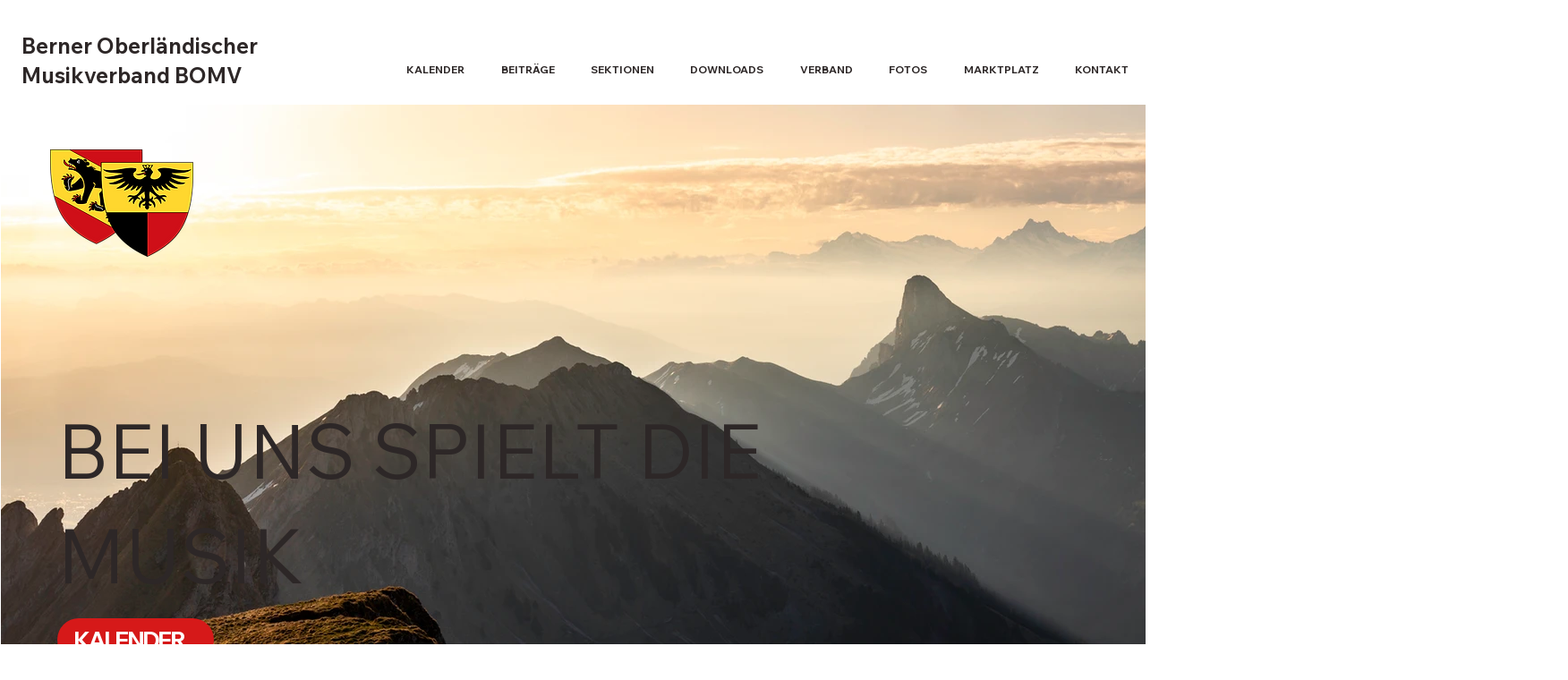

--- FILE ---
content_type: application/javascript; charset=utf-8
request_url: https://gallery.bestfreecdn.com/storage/js/gallery-1406.js
body_size: 128218
content:

                if (!galleryPurplebearApp_1406) {
                    var galleryPurplebearApp_1406 = function() {
                        (function(){class _{createStatisticRequest(t){const e=t.addedToCart?"accept":"decline";return{domain:t.shop,main_offer_id:t.main_offer_id,offer_id:t.offer_id,action:e,views:t.funnelViews,platform:t.platform}}createPurchaseRequest(t){const{bodyData:e}=t,n=e.main_offer_id,o=[];return e.offer_amount.forEach(i=>{o.push({offer_id:i.offer_id,amount:i.amount})}),{domain:t.shop,main_offer_id:n,offer_amount:o,platform:t.platform}}}window.$kaktusApi=function(){const p=new _;return{offerPreviewFetch:async t=>{const e={headers:{"Content-Type":"application/json",Accept:"application/json"}},n=`platform=${t.platform}`,o=`&domain=${t.shop}`,i=t.productId?t.productId:0,c=new URLSearchParams(window.location.search).get("offerId"),d=t.apiUrl+`api/front/offers/popup-data?${n}${o}&product_id=${i}&main_offer_id=${c}`,r=await fetch(d,e);if(!r.ok)throw new Error(`HTTP error, status = ${r.status}`);return await r.json()},offerFetch:async t=>{var u;const e={headers:{"Content-Type":"application/json",Accept:"application/json"}},n=`&domain=${t.shop}`,o=`platform=${t.platform}`,i=t.productId?`&product_id=${t.productId}`:"",s=t.variantsId?`&variants_id=${t.variantsId}`:"",c=t.triggerType,d=window.innerWidth>991?"3":"2",r=t.cartValue?t.cartValue:0,l=c==="4"?`&page_select=${t.targetCode}`:"",h=c==="5"?`&button_code=${encodeURIComponent(t.targetCode)}`:"",$=(u=t==null?void 0:t.excludeOffers)!=null&&u.length?`&exclude_offers=${t.excludeOffers.join(",")}`:"",w=t.cart?t.cart:0,g=t.urlParam?`&url_parameter=${encodeURIComponent(t.urlParam)}`:"",y=t.loggedUser?`&logged_user=${t.loggedUser}`:"0",T=t.userTags?`&user_tags=${t.userTags}`:"",j=t.page_href?`&trigger_url=${t.page_href}`:"",v=t.on_hover||"",f=t.certain_btn||"",C=t.after_pages_number||"",b=t.app_name?`&app_name=${t.app_name}`:"",U=t.priority_offer_ids?`&priority_offer_id=${t.priority_offer_ids}`:"",S=t.isPreview?"&preview=1":"",O=+t.show_only_one_embedded?"&show_only_one_embedded=1":"",I=t.with_design?"&with_design=true":"",k=t.apiUrl+`api/front/offers?${o}${b}${n}${i}${s}&cart=${w}&trigger_event=${c}&display_on_device=${d}&cart_value=${r}${y}${T}${l}${h}${g}${$}${U}${j}${v}${f}${C}${S}${O}${I}`,a=await fetch(k,e);if(!a.ok)throw new Error(`HTTP error, status = ${a.status}`);return await a.json()},createStatisticFetch:async t=>{const e={method:"POST",headers:{"Content-Type":"application/json",Accept:"application/json"},body:JSON.stringify(p.createStatisticRequest(t))},n=t.apiUrl+"api/front/statistic",o=await fetch(n,e);if(!o.ok)throw new Error(`HTTP error, status = ${o.status}`);return await o.text()},createPurchaseFetch:async t=>{const e={method:"POST",headers:{"Content-Type":"application/json",Accept:"application/json"},body:JSON.stringify(p.createPurchaseRequest(t))};let n=t.apiUrl+"api/front/purchase";const o=await fetch(n,e);if(!o.ok)throw new Error(`HTTP error, status = ${o.status}`);return await o.text()},createOrderFetch:async(t,e)=>{const n={method:"POST",headers:{"Content-Type":"application/json",Accept:"application/json"},body:JSON.stringify(e(t))},o=t.apiUrl+"api/front/draft-order",i=await fetch(o,n);if(!i.ok)throw new Error(`HTTP error, status = ${i.status}`);return await i.json()},getDiscountCode:async t=>{const e={method:"GET",headers:{"Content-Type":"application/json",Accept:"application/json"}},n=`platform=${t.platform}`,o=`&domain=${t.shop}`,i=`&discount_code=${encodeURI(t.discountCode)}`,s=t.apiUrl+`api/front/get-discount?${n}${o}${i}`;return(await fetch(s,e)).json()},createNotesFetch:async t=>{const e={method:"POST",headers:{"Content-Type":"application/json",Accept:"application/json"},body:JSON.stringify({order_id:t.order_id,note:t.note,domain:t.shop,platform:t.platform})};let n=t.apiUrl+"api/front/order-note";const o=await fetch(n,e);if(!o.ok)throw new Error(`HTTP error, status = ${o.status}`);return await o.text()}}}})();var He=Object.defineProperty;var Ge=(t,a,e)=>a in t?He(t,a,{enumerable:!0,configurable:!0,writable:!0,value:e}):t[a]=e;var B=(t,a,e)=>(Ge(t,typeof a!="symbol"?a+"":a,e),e);function je(){let t=null,a=null;return{promise:new Promise((r,n)=>{t=r,a=n}),resolve:t,reject:a}}const Ke=t=>{let{createHost:a}=t;return{__type:"host",create:e=>({}),host:e=>{var r,n;const{applicationId:o}=e??{},s=typeof window<"u"?window.wixEmbedsAPI:void 0,c=a(e),i=Xe();return{...c,apiBaseUrl:i,getMonitoringClient:s==null||s.getMonitoringClientFunction==null?void 0:s.getMonitoringClientFunction(o),essentials:{language:typeof window<"u"?(r=window.commonConfig)==null?void 0:r.language:void 0,locale:typeof window<"u"?(n=window.commonConfig)==null?void 0:n.locale:void 0}}},auth:e=>{const r=typeof window<"u"?window.wixEmbedsAPI:void 0;e||(e=r==null||r.getAccessTokenFunction==null?void 0:r.getAccessTokenFunction());let n=!1;const{resolve:o,promise:s}=je();return{getAuthHeaders:async()=>{if(!e&&n&&(e=await s),!e)throw new Error("Failed to resolve auth token");return{headers:{Authorization:await e()}}},getAccessTokenInjector:()=>(n=!0,c=>{o(c)})}}}};function Xe(){const t=typeof window<"u"?window.wixEmbedsAPI:void 0,a=t==null||t.getExternalBaseUrl==null?void 0:t.getExternalBaseUrl();if(!a)return;const e=new URL(a);return e!=null&&e.pathname&&e.pathname!=="/"?""+e.hostname+e.pathname:e.hostname}const Qe=t=>{let{clientSdk:a,applicationId:e}=t;return{invoke:async r=>{let{namespace:n,method:o,args:s}=r;if(!a)throw new Error("Wix Site SDK only works in a Wix site environment. Learn more: https://dev.wix.com/docs/sdk/host-modules/site/introduction");return a.invoke({namespace:n,method:o,args:s,applicationId:e,accessToken:"accessToken"})},getAccessToken:()=>{throw new Error("Not implemented")},observeState:()=>({disconnect:()=>{}})}},Je=function(t){const a=typeof $wixContext<"u"&&$wixContext.clientSdk||(t==null?void 0:t.clientSdk)||window.clientSdk,{applicationId:e}=t||{};if(!e)throw new Error('"createHost" was called without a required field "applicationId"');return{channel:Qe({clientSdk:a,applicationId:e}),close:()=>{}}},ge=Ke({createHost:Je});var K={};function X(t,a=!1,e=r=>r){return()=>({__type:"event-definition",type:t,isDomainEvent:a,transformations:e})}var Ye="wix_spi_error";const ze=t=>{switch(t){case"get":case"GET":return"GET";case"post":case"POST":return"POST";case"put":case"PUT":return"PUT";case"delete":case"DELETE":return"DELETE";case"patch":case"PATCH":return"PATCH";case"head":case"HEAD":return"HEAD";case"options":case"OPTIONS":return"OPTIONS";default:throw new Error(`Unknown method: ${t}`)}},Ze=t=>a=>async e=>{let r;const n=o=>{if(r=t(e)(o),r.url===void 0)throw new Error("Url was not successfully created for this request, please reach out to support channels for assistance.");const{method:s,url:c,params:i}=r;return{...r,method:ze(s),url:c,data:r.data,params:i}};try{const o=await a.request(n);if(r===void 0)throw new Error("Request options were not created for this request, please reach out to support channels for assistance.");const s=Array.isArray(r.transformResponse)?r.transformResponse:[r.transformResponse];let c=o.data;return s.forEach(i=>{i&&(c=i(o.data,o.headers))}),c}catch(o){throw typeof o=="object"&&o!==null&&"response"in o&&typeof o.response=="object"&&o.response!==null&&"data"in o.response?o.response.data:o}},tr=t=>t.__isAmbassador?!0:!!t().__isAmbassador,er="__metadata",dt="www.wixapis.com";class rr extends Error{constructor(e,r){super(e);B(this,"message");B(this,"response");this.message=e,this.response=r}async details(){const e=await this.response.json();return ar(this.response.status,e==null?void 0:e.message,e==null?void 0:e.details,{requestId:this.response.headers.get("X-Wix-Request-Id"),details:e})}}const ar=(t,a,e,r)=>({details:{...!(e!=null&&e.validationError)&&{applicationError:{description:a,code:t,data:r}},...e},message:a}),nr=t=>t!=null&&t.method&&["post","put","patch"].includes(t.method.toLocaleLowerCase())&&t.body?{"Content-Type":"application/json"}:{},or=t=>t&&typeof t=="object"&&!Array.isArray(t),ir=t=>t.__type==="host";function cr(t,a){return t.create(a)}const sr="x-wix-bi-gateway";function ur(t,a,e){return{[sr]:dr({environment:`js-sdk${e?`-${e}`:""}`,"package-name":t.packageName??(a==null?void 0:a.PACKAGE_NAME),"method-fqn":t.methodFqn,entity:t.entityFqdn})}}function dr(t){return Object.entries(t).filter(([a,e])=>!!e).map(([a,e])=>`${a}=${e}`).join(",")}function lr(t,a){return(...e)=>{const r=fe();return r?r.initWixModules(t,a).apply(void 0,e):t.apply(void 0,e)}}function pr(t){const a=(...e)=>{const r=fe();return r?r.initWixModules(t).apply(void 0,e):()=>{}};return a.__type=t.__type,a.type=t.type,a.isDomainEvent=t.isDomainEvent,a.transformations=t.transformations,a}function fe(){const t=typeof $wixContext<"u"&&$wixContext.initWixModules?$wixContext.initWixModules:typeof globalThis.__wix_context__<"u"&&globalThis.__wix_context__.initWixModules?globalThis.__wix_context__.initWixModules:void 0;if(t)return{initWixModules(r,n){return lt(()=>t(r,n))},fetchWithAuth(){throw new Error("fetchWithAuth is not available in this context")},graphql(){throw new Error("graphql is not available in this context")}};const a=typeof $wixContext<"u"?$wixContext.client:typeof K.client<"u"?K.client:typeof globalThis.__wix_context__<"u"?globalThis.__wix_context__.client:void 0,e=typeof $wixContext<"u"?$wixContext.elevatedClient:typeof K.elevatedClient<"u"?K.elevatedClient:typeof globalThis.__wix_context__<"u"?globalThis.__wix_context__.elevatedClient:void 0;if(!(!a&&!e))return{initWixModules(r,n){if(n){if(!e)throw new Error("An elevated client is required to use elevated modules. Make sure to initialize the Wix context with an elevated client before using elevated SDK modules");return lt(()=>e.use(r))}if(!a)throw new Error("Wix context is not available. Make sure to initialize the Wix context before using SDK modules");return lt(()=>a.use(r))},fetchWithAuth:(r,n)=>{if(!a)throw new Error("Wix context is not available. Make sure to initialize the Wix context before using SDK modules");return a.fetchWithAuth(r,n)},async graphql(r,n,o){if(!a)throw new Error("Wix context is not available. Make sure to initialize the Wix context before using SDK modules");return a.graphql(r,n,o)}}}function lt(t){const a=globalThis.__wix_context__,e={client:K.client,elevatedClient:K.elevatedClient};let r;globalThis.__wix_context__=void 0,K.client=void 0,K.elevatedClient=void 0,typeof $wixContext<"u"&&(r={client:$wixContext==null?void 0:$wixContext.client,elevatedClient:$wixContext==null?void 0:$wixContext.elevatedClient},delete $wixContext.client,delete $wixContext.elevatedClient);try{return t()}finally{globalThis.__wix_context__=a,K.client=e.client,K.elevatedClient=e.elevatedClient,typeof $wixContext<"u"&&($wixContext.client=r.client,$wixContext.elevatedClient=r.elevatedClient)}}function hr(t,a,e,r,n,o,s){return lt(()=>t({request:async c=>{var U,v;const i=c({host:(o==null?void 0:o.HTTPHost)||dt});let u=i;u.method==="GET"&&((U=u.fallback)!=null&&U.length)&&u.params.toString().length>4e3&&(u=i.fallback[0]);let w=`https://${(o==null?void 0:o.HTTPHost)??dt}${u.url}`;u.params&&u.params.toString()&&(w+=`?${u.params.toString()}`);try{const D=ur(i,a,s),_=await e(w,{method:u.method,...u.data&&{body:JSON.stringify(u.data)},headers:{...D}});if(_.status!==200){let O=null;try{O=await _.json()}catch{}throw mr(_.status,O==null?void 0:O.message,O==null?void 0:O.details,{requestId:_.headers.get("X-Wix-Request-Id"),details:O})}return{data:await _.json(),headers:_.headers,status:_.status,statusText:_.statusText}}catch(D){throw(v=D.message)!=null&&v.includes("fetch is not defined")&&console.error("Node.js v18+ is required"),D}},fetchWithAuth:e,wixAPIFetch:r,getActiveToken:n}))}const mr=(t,a,e,r)=>({response:{data:{details:{...!(e!=null&&e.validationError)&&{applicationError:{description:a,code:t,data:r}},...e},message:a},status:t}});function Ae(){return{emit(t,...a){for(let e=0,r=this.events[t]||[],n=r.length;e<n;e++)r[e](...a)},events:{},on(t,a){var e;return((e=this.events)[t]||(e[t]=[])).push(a),()=>{var r;this.events[t]=(r=this.events[t])==null?void 0:r.filter(n=>a!==n)}}}}const gr=t=>t.__type==="event-definition";function Pe(t,a,e,r){let n;if(t.isDomainEvent){const s=e,{deletedEvent:c,actionEvent:i,createdEvent:u,updatedEvent:p,...w}=s,U={...r,...w};c?c!=null&&c.deletedEntity?n={entity:c==null?void 0:c.deletedEntity,metadata:U}:n={metadata:U}:i?n={data:i.body,metadata:U}:n={entity:(u==null?void 0:u.entity)??(p==null?void 0:p.currentEntity),metadata:U}}else n={data:e,metadata:r};const o=t.transformations??(s=>s);return a(o(n))}function Pr(t){const a=new Map,e=Ae(),r={...e,getRegisteredEvents:()=>a,async process(n,o={expectedEvents:[]}){const{eventType:s,identity:c,instanceId:i,payload:u}=await this.parseJWT(n),p=[...o.expectedEvents,...Array.from(a.keys()).map(U=>({type:U}))];if(p.length>0&&!p.some(({type:U})=>U===s))throw new Error(`Unexpected event type: ${s}. Expected one of: ${p.map(U=>U.type).join(", ")}`);const w=a.get(s)??[];return await Promise.all(w.map(({eventDefinition:U,handler:v})=>Pe(U,v,u,{instanceId:i,identity:c}))),{instanceId:i,eventType:s,payload:u,identity:c}},async processRequest(n,o){const s=await n.text();return this.process(s,o)},async parseJWT(n){if(!t.decodeJWT)throw new Error("decodeJWT is not supported by the authentication strategy");const{decoded:o,valid:s}=await t.decodeJWT(n);if(!s)throw new Error("JWT is not valid");if(typeof o.data!="string")throw new Error(`Unexpected type of JWT data: expected string, got ${typeof o.data}`);const c=JSON.parse(o.data),i=c.eventType,u=c.instanceId,p=c.identity?JSON.parse(c.identity):void 0,w=JSON.parse(c.data);return{instanceId:u,eventType:i,payload:w,identity:p}},async parseRequest(n){const o=await n.text();return this.parseJWT(o)},async executeHandlers(n){const o=Array.from(a.keys()).map(c=>({type:c}));if(o.length>0&&!o.some(({type:c})=>c===n.eventType))throw new Error(`Unexpected event type: ${n.eventType}. Expected one of: ${o.map(c=>c.type).join(", ")}`);const s=a.get(n.eventType)??[];await Promise.all(s.map(({eventDefinition:c,handler:i})=>Pe(c,i,n.payload,{instanceId:n.instanceId,identity:n.identity})))},apps:{AppInstalled:X("AppInstalled")(),AppRemoved:X("AppRemoved")()}};return{initModule(n){return o=>{const s=a.get(n.type)??[];s.push({eventDefinition:n,handler:o}),a.set(n.type,s),e.emit("registered",n)}},client:r}}const vr=t=>t.__type==="service-plugin-definition";function _r(t){const a=new Map,e=Ae(),r={...e,getRegisteredServicePlugins:()=>a,async parseJWT(n){if(!t.decodeJWT)throw new Error("decodeJWT is not supported by the authentication strategy");const{decoded:o,valid:s}=await t.decodeJWT(n,!0);if(!s)throw new Error("JWT is not valid");if(typeof o.data!="object"||o.data===null||!("metadata"in o.data)||typeof o.data.metadata!="object"||o.data.metadata===null||!("appExtensionType"in o.data.metadata)||typeof o.data.metadata.appExtensionType!="string")throw new Error("Unexpected JWT data: expected object with metadata.appExtensionType string");return o.data},async process(n){const o=await this.parseJWT(n.body);return this.executeHandler(o,n.url)},async parseRequest(n){const o=await n.text();return this.parseJWT(o)},async processRequest(n){const o=n.url,s=await n.text();try{const c=await this.process({url:o,body:s});return Response.json(c)}catch(c){if(c.errorType==="SPI"&&c.applicationCode&&c.httpCode)return Response.json({applicationError:{code:c.applicationCode,data:c.data}},{status:c.httpCode});throw c}},async executeHandler(n,o){const s=n.metadata.appExtensionType.toLowerCase(),c=a.get(s)??[];if(c.length===0)throw new Error(`No service plugin implementations found for component type ${s}`);if(c.length>1)throw new Error(`Multiple service plugin implementations found for component type ${s}. This is currently not supported`);const{implementation:i,servicePluginDefinition:u}=c[0],p=u.methods.find(U=>o.endsWith(U.primaryHttpMappingPath));if(!p)throw new Error("Unexpect request: request url did not match any method: "+o);const w=i[p.name];if(!w)throw new Error(`Got request for service plugin method ${p.name} but no implementation was provided. Available methods: ${Object.keys(i).join(", ")}`);return p.transformations.toREST(await w(p.transformations.fromREST(n)))}};return{initModule(n){return o=>{const s=a.get(n.componentType.toLowerCase())??[];s.push({servicePluginDefinition:n,implementation:o}),a.set(n.componentType.toLowerCase(),s),e.emit("registered",n)}},client:r}}function Ir(t){const a=t.headers||{Authorization:""},e=t.auth||{getAuthHeaders:v=>Promise.resolve({headers:{}})},r=e.getAuthHeaders.bind(void 0,t.host);e.getAuthHeaders=r;const n=async(v,D)=>{if(typeof v=="string"||v instanceof URL)return fetch(v,{...D,headers:{...D==null?void 0:D.headers,...(await r()).headers}});for(const[_,E]of Object.entries((await r()).headers))v.headers.set(_,E);return fetch(v,D)},{client:o,initModule:s}=_r(e),{client:c,initModule:i}=Pr(e),u=async(v,D)=>{var O,$;const _=await r(),E=nr(D);return fetch(v,{...D,headers:{...E,...a,..._==null?void 0:_.headers,...D==null?void 0:D.headers,...($=(O=t.host)==null?void 0:O.essentials)==null?void 0:$.passThroughHeaders}})},p=(v,D)=>{var _,E;if(gr(v))return i(v);if(vr(v))return s(v);if(ir(v)&&t.host)return cr(v,t.host);if(typeof v=="function"){if("__type"in v&&v.__type===Ye)return v;const O=((_=t.host)==null?void 0:_.apiBaseUrl)??dt;return hr(lt(()=>tr(v))?Ze(v):v,D??{},u,($,Z)=>{const G=new URL($,`https://${O}`);return G.host=O,G.protocol="https",u(G.toString(),Z)},e.getActiveToken,{HTTPHost:O},(E=t.host)==null?void 0:E.name)}else return or(v)?Object.fromEntries(Object.entries(v).map(([O,$])=>[O,p($,v[er])])):v},w=v=>{for(const D in v)a[D]=v[D]};return{...t.modules?p(t.modules):{},auth:e,setHeaders:w,use:p,enableContext(v,D={elevated:!1}){v==="global"?globalThis.__wix_context__!=null?D.elevated?globalThis.__wix_context__.elevatedClient=this:globalThis.__wix_context__.client=this:D.elevated?globalThis.__wix_context__={elevatedClient:this}:globalThis.__wix_context__={client:this}:D.elevated?K.elevatedClient=this:K.client=this},fetch:(v,D)=>{var O;const _=((O=t.host)==null?void 0:O.apiBaseUrl)??dt,E=new URL(v,`https://${_}`);return E.host=_,E.protocol="https",u(E.toString(),D)},fetchWithAuth:n,async graphql(v,D,_={apiVersion:"alpha"}){var G;const E=((G=t==null?void 0:t.host)==null?void 0:G.apiBaseUrl)??dt,O=await u(`https://${E}/graphql/${_.apiVersion}`,{method:"POST",headers:{"Content-Type":"application/json"},body:JSON.stringify({query:v,variables:D})});if(O.status!==200)throw new rr(`GraphQL request failed with status ${O.status}`,O);const{data:$,errors:Z}=await O.json();return{data:$??{},errors:Z}},webhooks:c,servicePlugins:o}}const we="wix:",Te={_id:"id",_createdDate:"createdDate",_updatedDate:"updatedDate"},Cr={id:"_id",createdDate:"_createdDate",updatedDate:"_updatedDate"},fr="items",Ar="pagingMetadata",ft=50;function ye(t,a,e){const r=o=>e.includes(o),n=(o,s)=>{if(Array.isArray(o))o.forEach(c=>{n(c,s)});else if(typeof o=="object"&&o!==null){const c=o;Object.keys(c).forEach(i=>{const u=s===""?i:`${s}.${i}`;r(u)||(i in a&&!(a[i]in c)&&(c[a[i]]=c[i],delete c[i]),n(c[i],u))})}};return n(t,""),t}function T(t,a=[]){return ye(t,Te,a)}function x(t,a=[]){return ye(t,Cr,a)}function mt(t){return t==null?void 0:t.toISOString()}function q(t){return t?new Date(t):void 0}function ht(t,{path:a,isRepeated:e,isMap:r},n){const o=a.split(".");if(o.length===1&&a in t)return t[a]=e?t[a].map(n):r?Object.fromEntries(Object.entries(t[a]).map(([i,u])=>[i,n(u)])):n(t[a]),t;const[s,...c]=o;if(s.endsWith("{}")){const i=s.slice(0,-2);t[i]=Object.fromEntries(Object.entries(t[i]).map(([u,p])=>[u,ht(p,{path:c.join("."),isRepeated:e,isMap:r},n)]))}else Array.isArray(t[s])?t[s]=t[s].map(i=>ht(i,{path:c.join("."),isRepeated:e,isMap:r},n)):s in t&&typeof t[s]=="object"&&t[s]!==null&&(t[s]=ht(t[s],{path:c.join("."),isRepeated:e,isMap:r},n));return t}function I(t,a){return a.reduce((e,{paths:r,transformFn:n})=>r.reduce((o,s)=>ht(o,s,n),e),t)}function wr(t,a){const{protocol:e}=new URL(t);return e===`${a}:`?`${we}${t}`:t}function Se(t){return Object.fromEntries(Object.entries(t).filter(([,a])=>a!==void 0))}function ae(t){return Dr(t).map(a=>a.toLocaleUpperCase()).join("_")}const Tr=/([\p{Ll}\d])(\p{Lu})/gu,yr=/(\p{Lu})([\p{Lu}][\p{Ll}])/gu,ve="$1\0$2",Sr=/[^\p{L}\d]+/giu;function Dr(t){let a=t.trim();a=a.replace(Tr,ve).replace(yr,ve),a=a.replace(Sr,"\0");let e=0,r=a.length;for(;a.charAt(e)==="\0";)e++;if(e===r)return[];for(;a.charAt(r-1)==="\0";)r--;return a.slice(e,r).split(/\0/g)}const xr=t=>{var a,e;return"validationError"in(((e=(a=t.response)==null?void 0:a.data)==null?void 0:e.details)??{})},Or=t=>{var a,e;return"applicationError"in(((e=(a=t.response)==null?void 0:a.data)==null?void 0:e.details)??{})},Fr=t=>{var a,e;return(((a=t.response)==null?void 0:a.status)??-1)>=400&&(((e=t.response)==null?void 0:e.status)??-1)<500};function y(t,a={explicitPathsToArguments:{},spreadPathsToArguments:{},singleArgumentUnchanged:!1},e=[]){var r,n,o;if(typeof t!="object"||t===null)throw t;if(xr(t))return Nr(t.response.data,a,e);if(Or(t))return Ur(t);if(Fr(t)){const s=((r=t.response)==null?void 0:r.statusText)??"UNKNOWN",c=((o=(n=t.response)==null?void 0:n.data)==null?void 0:o.message)??s,i={applicationError:{description:s,code:ae(s),data:{}}};return gt({message:JSON.stringify({message:c,details:i},null,2),extraProperties:{details:i}})}return br(t)}const Nr=(t,a,e)=>{var c,i;const{fieldViolations:r}=t.details.validationError,n=(c=Rr(a,r,e))==null?void 0:c.sort((u,p)=>u.field<p.field?-1:1),o=`INVALID_ARGUMENT: ${(i=n==null?void 0:n.map(({field:u,description:p})=>`"${u}" ${p}`))==null?void 0:i.join(", ")}`,s={validationError:{fieldViolations:n}};return gt({message:JSON.stringify({message:o,details:s},null,2),extraProperties:{details:s}})},gt=({message:t,extraProperties:a={}})=>{const e=new Error(t);for(const[r,n]of Object.entries(a))n!==void 0&&(e[r]=n);return e},Ur=t=>{var i,u,p,w,U,v,D,_,E,O,$,Z,G,tt,pt;const a=((i=t.response)==null?void 0:i.statusText)??"UNKNOWN",e=((p=(u=t.response)==null?void 0:u.data)==null?void 0:p.message)??a,r=((D=(v=(U=(w=t.response)==null?void 0:w.data)==null?void 0:U.details)==null?void 0:v.applicationError)==null?void 0:D.description)??a,n=(($=(O=(E=(_=t.response)==null?void 0:_.data)==null?void 0:E.details)==null?void 0:O.applicationError)==null?void 0:$.code)??ae(a),o=((pt=(tt=(G=(Z=t.response)==null?void 0:Z.data)==null?void 0:G.details)==null?void 0:tt.applicationError)==null?void 0:pt.data)??{},s=e===r?e:`${e}: ${r}`,c={applicationError:{description:r,code:n,data:o}};return gt({message:JSON.stringify({message:s,details:c},null,2),extraProperties:{details:c}})},br=t=>{var e;const a=t.requestId?`System error occurred, request-id: ${t.requestId}`:`System error occurred: ${JSON.stringify(t)}`;return gt({message:a,extraProperties:{requestId:t.requestId,code:ae(((e=t.response)==null?void 0:e.statusText)??"UNKNOWN"),...!t.response&&{runtimeError:t}}})},Rr=({spreadPathsToArguments:t,explicitPathsToArguments:a,singleArgumentUnchanged:e},r,n)=>{const o={...t,...a},s=Object.keys(o);return r==null?void 0:r.filter(c=>!r.some(u=>u.field.length>c.field.length&&u.field.startsWith(c.field)&&s.includes(u.field))).map(c=>{var p;const i=a[c.field];if(i)return{...c,field:_e(i,n)};const u=(p=s==null?void 0:s.sort((w,U)=>U.length-w.length))==null?void 0:p.find(w=>c.field.startsWith(w));if(u){const w=o[u];if(w)return{...c,field:c.field.replace(u,_e(w,n))}}return e?{...c,field:`${n[0]}.${c.field}`}:c})},_e=(t,a)=>{const e=$r(t);return e!==null&&typeof e<"u"?t.replace(`$[${e}]`,a[e]):t},$r=t=>{const a=t.match(/\$\[(?<argIndex>\d+)\]/);return a&&a.groups&&Number(a.groups.argIndex)};function S(t,a=!1){return lr(t,a)}function nt(t,a){const e=De(t),r=Object.entries(e).reduce((n,[o,s])=>((Array.isArray(s)?s:[s]).forEach(i=>{i!=null&&n.append(o,i)}),n),new URLSearchParams);return a&&r.append(".r",Er(JSON.stringify(t))),r}function ne(t){const a=jr(t.host),e=Xr(a,t.domainToMappings),r=Yr(t.protoPath,t.data||{});return ta(r,e)}function De(t,a=""){const e={};return Object.entries(t).forEach(([r,n])=>{const o=n!==null&&typeof n=="object"&&!Array.isArray(n),s=Lr(a,r);if(o){const c=De(n,s);Object.assign(e,c)}else e[s]=n}),e}function Lr(t,a){return`${t}${t?".":""}${a}`}const Er=t=>(typeof btoa<"u"?btoa(t):Buffer.from(t,"utf-8").toString("base64")).replace(/=/g,"").replace(/\+/g,"-").replace(/\//g,"_"),kr=["wix.com","editorx.com"],Mr="_",qr=new RegExp(`\\.(${kr.join("|")})$`),Vr=["42.wixprod.net","uw2-edt-1.wixprod.net"],Wr="dev.wix-code.com",Br=/{(.*)}/,Hr=new RegExp(`\\.(${Vr.join("|")})$`),Gr=new RegExp(`.*\\.${Wr}$`);function jr(t){return Kr(t).replace(qr,"._base_domain_").replace(Hr,"._api_base_domain_").replace(Gr,"*.dev.wix-code.com")}function Kr(t){return t.replace("create.editorx.com","editor.editorx.com")}function Xr(t,a){const e=a[t]||a[Mr];return!e&&Qr(t)?a[Jr]:e}function Qr(t){return!!t.match(/\._base_domain_$/)}const Jr="www._base_domain_";function Yr(t,a){return t.split("/").map(e=>zr(e,a)).join("/")}function zr(t,a){const e=t.match(Br)||[],r=e[1];if(r){const n=t.replace(e[0],"");return Zr(a,r,t,n)}return t}function Zr(t,a,e,r){let n=t;for(const o of a.split(".")){if(!n)return e;n=n[o]}return`${n}${r}`}function ta(t,a){const e=a==null?void 0:a.find(r=>t.startsWith(r.destPath));return e?e.srcPath+t.slice(e.destPath.length):t}function J(t){return pr(t)}function it(t){return isFinite(t)?t:t.toString()}function R(t){return t==="NaN"?NaN:t==="Infinity"?1/0:t==="-Infinity"?-1/0:t}function oe(t){return t&&Se({city:t.city,subdivision:t.subdivision,country:t.country,postalCode:t.postalCode,formattedAddress:t.formatted,geocode:t.location,addressLine:t.addressLine1,addressLine2:t.addressLine2,streetAddress:t.streetAddress&&{name:t.streetAddress.name,number:t.streetAddress.number,apt:t.streetAddress.apt}})}function Y(t){return t&&Se({formatted:t.formattedAddress,location:t.geocode,addressLine1:t.addressLine,addressLine2:t.addressLine2,streetAddress:t.streetAddress&&{name:t.streetAddress.name,number:t.streetAddress.number,apt:t.streetAddress.apt},city:t.city,subdivision:t.subdivision,country:t.country,postalCode:t.postalCode,countryFullname:t.countryFullname,subdivisionFullname:t.subdivisionFullname})}function Ie(t){return Object.keys(t).length===1&&"$and"in t&&Array.isArray(t.$and)}function Ce(t){return Object.keys(t).length===1&&"$or"in t&&Array.isArray(t.$or)}function ea(t){return Object.keys(t).length===1&&"$not"in t&&typeof t.$not=="object"}function H(t,a){return typeof t>"u"||Object.keys(t).length===0?a:typeof a>"u"||Object.keys(a).length===0?t:{$and:[...Ie(t)?t.$and:[t],...Ie(a)?a.$and:[a]]}}function ra(t,a){return typeof t>"u"||Object.keys(t).length===0?a:typeof a>"u"||Object.keys(a).length===0?t:{$or:[...Ce(t)?t.$or:[t],...Ce(a)?a.$or:[a]]}}function aa(t){if(!(typeof t>"u"||Object.keys(t).length===0))return ea(t)?t.$not:{$not:t}}class xe{constructor({items:a,originQuery:e,fetchNextPage:r,fetchPrevPage:n,limit:o}){B(this,"_items");B(this,"_fetchNextPage");B(this,"_fetchPrevPage");B(this,"_originQuery");B(this,"_limit");this._items=a,this._fetchNextPage=r,this._fetchPrevPage=n,this._originQuery=e,this._limit=o}get items(){return this._items}get length(){return this._items.length}get pageSize(){return this._limit}get query(){return this._originQuery}async next(){if(!this.hasNext())throw new Error("No next page to fetch");return await this._fetchNextPage()}async prev(){if(!this.hasPrev())throw new Error("No previous page to fetch");return await this._fetchPrevPage()}}class na extends xe{constructor({items:e,originQuery:r,fetchNextPage:n,fetchPrevPage:o,limit:s,nextCursor:c,prevCursor:i}){super({items:e,originQuery:r,fetchNextPage:n,fetchPrevPage:o,limit:s});B(this,"_nextCursor");B(this,"_prevCursor");B(this,"cursors");this._nextCursor=c,this._prevCursor=i,this.cursors={next:c,prev:i}}hasNext(){return!!this._nextCursor}hasPrev(){return!!this._prevCursor}}class oa extends xe{constructor({items:e,fetchNextPage:r,fetchPrevPage:n,offset:o,originQuery:s,limit:c,totalCount:i,tooManyToCount:u}){super({items:e,fetchNextPage:r,fetchPrevPage:n,originQuery:s,limit:c});B(this,"_totalCount");B(this,"_offset");B(this,"_tooManyToCount");this._totalCount=i,this._offset=o,this._tooManyToCount=u}get currentPage(){return this._limit===0?void 0:Math.floor(this._offset/this._limit)}get totalPages(){return this._tooManyToCount||this._limit===0?void 0:Math.ceil(this._totalCount/this._limit)}get totalCount(){return this._tooManyToCount?void 0:this._totalCount}hasNext(){return this._limit!==0&&this.currentPage!==void 0&&this.totalPages!==void 0&&this.currentPage<this.totalPages-1}hasPrev(){return!!(this._limit!==0&&this.currentPage&&this.currentPage>0)}}function ia(t){const a=e=>({query:e,async find(){var r,n;try{const o=t.requestTransformer(t.pagingMethod==="CURSOR"&&e.cursorPaging.cursor?{cursorPaging:e.cursorPaging}:e),s=await t.func(o),{[fr]:c,[Ar]:i}=t.responseTransformer(s);if(t.pagingMethod==="OFFSET"){const p=e;return new oa({items:c??[],fetchNextPage:()=>a({...p,paging:{offset:p.paging.offset+p.paging.limit,limit:p.paging.limit}}).find(),fetchPrevPage:()=>a({...e,paging:{offset:Math.max(p.paging.offset-p.paging.limit,0),limit:p.paging.limit}}).find(),offset:p.paging.offset,limit:p.paging.limit,totalCount:i==null?void 0:i.total,tooManyToCount:i==null?void 0:i.tooManyToCount,originQuery:this})}const u=e.cursorPaging;return new na({items:c??[],limit:u.limit,originQuery:this,fetchNextPage:()=>{var p;return a({...e,cursorPaging:{cursor:((p=i==null?void 0:i.cursors)==null?void 0:p.next)??void 0,limit:u.limit}}).find()},fetchPrevPage:()=>{var p;return a({...e,cursorPaging:{cursor:((p=i==null?void 0:i.cursors)==null?void 0:p.prev)??void 0,limit:u.limit}}).find()},prevCursor:((r=i==null?void 0:i.cursors)==null?void 0:r.prev)??void 0,nextCursor:((n=i==null?void 0:i.cursors)==null?void 0:n.next)??void 0})}catch(o){throw t.errorTransformer(o)}},skipTo(r){return a({...e,cursorPaging:{cursor:r,limit:e.cursorPaging.limit}})},eq(r,n){const o=typeof n>"u"?null:n,s={[W(t.transformationPaths,r)]:o};return a({...e,filter:H(e.filter,s)})},ne(r,n){const o=typeof n>"u"?null:n,s={[W(t.transformationPaths,r)]:{$ne:o}};return a({...e,filter:H(e.filter,s)})},ge(r,n){const o={[W(t.transformationPaths,r)]:{$gte:n}};return a({...e,filter:H(e.filter,o)})},gt(r,n){const o={[W(t.transformationPaths,r)]:{$gt:n}};return a({...e,filter:H(e.filter,o)})},le(r,n){const o={[W(t.transformationPaths,r)]:{$lte:n}};return a({...e,filter:H(e.filter,o)})},lt(r,n){const o={[W(t.transformationPaths,r)]:{$lt:n}};return a({...e,filter:H(e.filter,o)})},isNotEmpty(r){return this.ne(r,null)},isEmpty(r){return this.eq(r,null)},startsWith(r,n){const o={[W(t.transformationPaths,r)]:{$startsWith:n}};return a({...e,filter:H(e.filter,o)})},endsWith(r,n){const o={[W(t.transformationPaths,r)]:{$endsWith:n}};return a({...e,filter:H(e.filter,o)})},contains(r,n){const o={[W(t.transformationPaths,r)]:{$contains:n}};return a({...e,filter:H(e.filter,o)})},hasSome(r,...n){const o={[W(t.transformationPaths,r)]:{$hasSome:Array.isArray(n[0])?n[0]:n}};return a({...e,filter:H(e.filter,o)})},hasAll(r,...n){const o={[W(t.transformationPaths,r)]:{$hasAll:Array.isArray(n[0])?n[0]:n}};return a({...e,filter:H(e.filter,o)})},between(r,n,o){return this.ge(r,n).lt(r,o)},in(r,n){const o={[W(t.transformationPaths,r)]:{$in:n}};return a({...e,filter:H(e.filter,o)})},exists(r,n=!0){const o={[W(t.transformationPaths,r)]:{$exists:n}};return a({...e,filter:H(e.filter,o)})},or(r){return a({...e,filter:ra(e.filter,r.query.filter)})},and(r){return a({...e,filter:H(e.filter,r.query.filter)})},not(r){return a({...e,filter:aa(r.query.filter)})},ascending(...r){return a({...e,sort:[...e.sort??[],...r.map(n=>({fieldName:W(t.transformationPaths,n),order:"ASC"}))]})},descending(...r){return a({...e,sort:[...e.sort??[],...r.map(n=>({fieldName:W(t.transformationPaths,n),order:"DESC"}))]})},skip(r){return a({...e,paging:{offset:r,limit:"limit"in e.paging?e.paging.limit:ft}})},limit(r){if(t.pagingMethod==="CURSOR"){const o=e;return a({...e,cursorPaging:{limit:r,cursor:"cursor"in o.cursorPaging?o.cursorPaging.cursor:void 0}})}const n=e;return a({...e,paging:{limit:r,offset:"offset"in n.paging?n.paging.offset:0}})}});return a({filter:{},...t.pagingMethod==="OFFSET"?{paging:{offset:0,limit:ft}}:{cursorPaging:{limit:ft}}})}function W(t,a){var r;const e=(r=Object.entries(t).find(([n])=>n===a||a.startsWith(`${n}.`)))==null?void 0:r[0];return e?a.replace(e,t[e]):a.split(".").map(n=>t[n]??Te[n]??n).join(".")}function ot(t){return ne(Object.assign(t,{domainToMappings:{"*.dev.wix-code.com":[{srcPath:"/_api/catalog-reader-server",destPath:""}],_:[{srcPath:"/_api/catalog-reader-server",destPath:""}],"manage._base_domain_":[{srcPath:"/_api/catalog-reader-server",destPath:""},{srcPath:"/catalog-read-proxy",destPath:""}],"www._base_domain_":[{srcPath:"/_api/catalog-reader-server",destPath:""}],"www.wixapis.com":[{srcPath:"/stores-reader/v1/products",destPath:"/v1/products"},{srcPath:"/stores-reader/v1/variants",destPath:"/v1/variants"},{srcPath:"/stores-reader/api/v1/products",destPath:"/api/v1/products"},{srcPath:"/stores-reader/v1/collections",destPath:"/v1/collections"}],"api._api_base_domain_":[{srcPath:"/catalog-read-proxy",destPath:""}],"editor._base_domain_":[{srcPath:"/_api/catalog-read-proxy",destPath:""}],"blocks._base_domain_":[{srcPath:"/_api/catalog-read-proxy",destPath:""}],"create.editorx":[{srcPath:"/_api/catalog-read-proxy",destPath:""}]}}))}function L(t){return ne(Object.assign(t,{domainToMappings:{_:[{srcPath:"/_api/catalog-server",destPath:""}],"*.dev.wix-code.com":[{srcPath:"/_api/catalog-server",destPath:""}],"www.wixapis.com":[{srcPath:"/stores/v1/collections",destPath:"/v1/collections"},{srcPath:"/stores/v1/products",destPath:"/v1/products"},{srcPath:"/stores/v1/variants",destPath:"/v1/variants"},{srcPath:"/stores/v1/bulk/products",destPath:"/v1/bulk/products"},{srcPath:"/stores/v1/products-digital",destPath:"/v1/products-digital"}],"manage._base_domain_":[{srcPath:"/_api/catalog-server",destPath:""},{srcPath:"/catalog-write-api-proxy",destPath:""}],"bo._base_domain_":[{srcPath:"/_api/catalog-write-api-proxy",destPath:""}],"wixbo.ai":[{srcPath:"/_api/catalog-write-api-proxy",destPath:""}],"wix-bo.com":[{srcPath:"/_api/catalog-write-api-proxy",destPath:""}],"api._api_base_domain_":[{srcPath:"/catalog-write-api-proxy",destPath:""}],"www._base_domain_":[{srcPath:"/catalog-write-api-proxy",destPath:""}]}}))}const N="@wix/auto_sdk_stores_products";function ca(t){function a({host:e}){const r=I(t,[{transformFn:it,paths:[{path:"product.weight"},{path:"product.price.price"},{path:"product.price.pricePerUnit"},{path:"product.priceData.price"},{path:"product.priceData.pricePerUnit"},{path:"product.convertedPriceData.price"},{path:"product.convertedPriceData.pricePerUnit"},{path:"product.costAndProfitData.itemCost"},{path:"product.variants.variant.priceData.price"},{path:"product.variants.variant.priceData.pricePerUnit"},{path:"product.variants.variant.convertedPriceData.price"},{path:"product.variants.variant.convertedPriceData.pricePerUnit"},{path:"product.variants.variant.costAndProfitData.itemCost"},{path:"product.weightRange.minValue"},{path:"product.weightRange.maxValue"},{path:"product.price.discountedPrice"},{path:"product.priceData.discountedPrice"},{path:"product.convertedPriceData.discountedPrice"},{path:"product.priceRange.minValue"},{path:"product.priceRange.maxValue"},{path:"product.costAndProfitData.profit"},{path:"product.costAndProfitData.profitMargin"},{path:"product.costRange.minValue"},{path:"product.costRange.maxValue"},{path:"product.pricePerUnitData.totalQuantity"},{path:"product.pricePerUnitData.baseQuantity"},{path:"product.discount.value"},{path:"product.variants.variant.weight"},{path:"product.variants.variant.priceData.discountedPrice"},{path:"product.variants.variant.convertedPriceData.discountedPrice"},{path:"product.variants.variant.costAndProfitData.profit"},{path:"product.variants.variant.costAndProfitData.profitMargin"}]},{transformFn:mt,paths:[{path:"product.lastUpdated"},{path:"product.createdDate"}]}]);return{entityFqdn:"wix.stores.catalog.v1.product",method:"POST",methodFqn:"wix.catalog.api.v1.CatalogWriteApi.CreateProduct",packageName:N,url:L({protoPath:"/v1/products",data:r,host:e}),data:r,transformResponse:o=>I(o,[{transformFn:R,paths:[{path:"product.weight"},{path:"product.price.price"},{path:"product.price.pricePerUnit"},{path:"product.priceData.price"},{path:"product.priceData.pricePerUnit"},{path:"product.convertedPriceData.price"},{path:"product.convertedPriceData.pricePerUnit"},{path:"product.costAndProfitData.itemCost"},{path:"product.variants.variant.priceData.price"},{path:"product.variants.variant.priceData.pricePerUnit"},{path:"product.variants.variant.convertedPriceData.price"},{path:"product.variants.variant.convertedPriceData.pricePerUnit"},{path:"product.variants.variant.costAndProfitData.itemCost"},{path:"product.weightRange.minValue"},{path:"product.weightRange.maxValue"},{path:"product.price.discountedPrice"},{path:"product.priceData.discountedPrice"},{path:"product.convertedPriceData.discountedPrice"},{path:"product.priceRange.minValue"},{path:"product.priceRange.maxValue"},{path:"product.costAndProfitData.profit"},{path:"product.costAndProfitData.profitMargin"},{path:"product.costRange.minValue"},{path:"product.costRange.maxValue"},{path:"product.pricePerUnitData.totalQuantity"},{path:"product.pricePerUnitData.baseQuantity"},{path:"product.discount.value"},{path:"product.variants.variant.weight"},{path:"product.variants.variant.priceData.discountedPrice"},{path:"product.variants.variant.convertedPriceData.discountedPrice"},{path:"product.variants.variant.costAndProfitData.profit"},{path:"product.variants.variant.costAndProfitData.profitMargin"}]},{transformFn:q,paths:[{path:"product.lastUpdated"},{path:"product.createdDate"}]}])}}return a}function sa(t){function a({host:e}){const r=I(t,[{transformFn:it,paths:[{path:"product.weight"},{path:"product.price.price"},{path:"product.price.pricePerUnit"},{path:"product.priceData.price"},{path:"product.priceData.pricePerUnit"},{path:"product.convertedPriceData.price"},{path:"product.convertedPriceData.pricePerUnit"},{path:"product.costAndProfitData.itemCost"},{path:"product.variants.variant.priceData.price"},{path:"product.variants.variant.priceData.pricePerUnit"},{path:"product.variants.variant.convertedPriceData.price"},{path:"product.variants.variant.convertedPriceData.pricePerUnit"},{path:"product.variants.variant.costAndProfitData.itemCost"},{path:"product.weightRange.minValue"},{path:"product.weightRange.maxValue"},{path:"product.price.discountedPrice"},{path:"product.priceData.discountedPrice"},{path:"product.convertedPriceData.discountedPrice"},{path:"product.priceRange.minValue"},{path:"product.priceRange.maxValue"},{path:"product.costAndProfitData.profit"},{path:"product.costAndProfitData.profitMargin"},{path:"product.costRange.minValue"},{path:"product.costRange.maxValue"},{path:"product.pricePerUnitData.totalQuantity"},{path:"product.pricePerUnitData.baseQuantity"},{path:"product.discount.value"},{path:"product.variants.variant.weight"},{path:"product.variants.variant.priceData.discountedPrice"},{path:"product.variants.variant.convertedPriceData.discountedPrice"},{path:"product.variants.variant.costAndProfitData.profit"},{path:"product.variants.variant.costAndProfitData.profitMargin"}]},{transformFn:mt,paths:[{path:"product.lastUpdated"},{path:"product.createdDate"}]}]);return{entityFqdn:"wix.stores.catalog.v1.product",method:"PATCH",methodFqn:"wix.catalog.api.v1.CatalogWriteApi.UpdateProduct",packageName:N,url:L({protoPath:"/v1/products/{product.id}",data:r,host:e}),data:r,transformResponse:o=>I(o,[{transformFn:R,paths:[{path:"product.weight"},{path:"product.price.price"},{path:"product.price.pricePerUnit"},{path:"product.priceData.price"},{path:"product.priceData.pricePerUnit"},{path:"product.convertedPriceData.price"},{path:"product.convertedPriceData.pricePerUnit"},{path:"product.costAndProfitData.itemCost"},{path:"product.variants.variant.priceData.price"},{path:"product.variants.variant.priceData.pricePerUnit"},{path:"product.variants.variant.convertedPriceData.price"},{path:"product.variants.variant.convertedPriceData.pricePerUnit"},{path:"product.variants.variant.costAndProfitData.itemCost"},{path:"product.weightRange.minValue"},{path:"product.weightRange.maxValue"},{path:"product.price.discountedPrice"},{path:"product.priceData.discountedPrice"},{path:"product.convertedPriceData.discountedPrice"},{path:"product.priceRange.minValue"},{path:"product.priceRange.maxValue"},{path:"product.costAndProfitData.profit"},{path:"product.costAndProfitData.profitMargin"},{path:"product.costRange.minValue"},{path:"product.costRange.maxValue"},{path:"product.pricePerUnitData.totalQuantity"},{path:"product.pricePerUnitData.baseQuantity"},{path:"product.discount.value"},{path:"product.variants.variant.weight"},{path:"product.variants.variant.priceData.discountedPrice"},{path:"product.variants.variant.convertedPriceData.discountedPrice"},{path:"product.variants.variant.costAndProfitData.profit"},{path:"product.variants.variant.costAndProfitData.profitMargin"}]},{transformFn:q,paths:[{path:"product.lastUpdated"},{path:"product.createdDate"}]}])}}return a}function ua(t){function a({host:e}){return{entityFqdn:"wix.stores.catalog.v1.product",method:"DELETE",methodFqn:"wix.catalog.api.v1.CatalogWriteApi.DeleteProduct",packageName:N,url:L({protoPath:"/v1/products/{id}",data:t,host:e}),params:nt(t)}}return a}function da(t){function a({host:e}){const r=I(t,[{transformFn:it,paths:[{path:"variants.price"},{path:"variants.cost"},{path:"variants.weight"}]}]);return{entityFqdn:"wix.stores.catalog.v1.product",method:"PATCH",methodFqn:"wix.catalog.api.v1.CatalogWriteApi.UpdateVariants",packageName:N,url:L({protoPath:"/v1/products/{id}/variants",data:r,host:e}),data:r,transformResponse:o=>I(o,[{transformFn:R,paths:[{path:"variants.variant.weight"},{path:"variants.variant.priceData.discountedPrice"},{path:"variants.variant.convertedPriceData.discountedPrice"},{path:"variants.variant.costAndProfitData.profit"},{path:"variants.variant.costAndProfitData.profitMargin"},{path:"variants.variant.priceData.price"},{path:"variants.variant.priceData.pricePerUnit"},{path:"variants.variant.convertedPriceData.price"},{path:"variants.variant.convertedPriceData.pricePerUnit"},{path:"variants.variant.costAndProfitData.itemCost"}]}])}}return a}function la(t){function a({host:e}){return{entityFqdn:"wix.stores.catalog.v1.product",method:"POST",methodFqn:"wix.catalog.api.v1.CatalogWriteApi.ResetAllVariantData",packageName:N,url:L({protoPath:"/v1/products/{id}/variants/resetToDefault",data:t,host:e}),data:t}}return a}function pa(t){function a({host:e}){return{entityFqdn:"wix.stores.catalog.v1.product",method:"POST",methodFqn:"wix.catalog.api.v1.CatalogWriteApi.AddProductsToCollection",packageName:N,url:L({protoPath:"/v1/collections/{id}/productIds",data:t,host:e}),data:t}}return a}function ha(t){function a({host:e}){return{entityFqdn:"wix.stores.catalog.v1.product",method:"POST",methodFqn:"wix.catalog.api.v1.CatalogWriteApi.RemoveProductsFromCollection",packageName:N,url:L({protoPath:"/v1/collections/{id}/productIds/delete",data:t,host:e}),data:t}}return a}function ma(t){function a({host:e}){return{entityFqdn:"wix.stores.catalog.v1.product",method:"POST",methodFqn:"wix.catalog.api.v1.CatalogWriteApi.AddProductMedia",packageName:N,url:L({protoPath:"/v1/products/{id}/media",data:t,host:e}),data:t}}return a}function ga(t){function a({host:e}){return{entityFqdn:"wix.stores.catalog.v1.product",method:"POST",methodFqn:"wix.catalog.api.v1.CatalogWriteApi.RemoveProductMedia",packageName:N,url:L({protoPath:"/v1/products/{id}/media/delete",data:t,host:e}),data:t}}return a}function Pa(t){function a({host:e}){return{entityFqdn:"wix.stores.catalog.v1.product",method:"PATCH",methodFqn:"wix.catalog.api.v1.CatalogWriteApi.AddProductMediaToChoices",packageName:N,url:L({protoPath:"/v1/products/{id}/choices/media",data:t,host:e}),data:t}}return a}function va(t){function a({host:e}){return{entityFqdn:"wix.stores.catalog.v1.product",method:"POST",methodFqn:"wix.catalog.api.v1.CatalogWriteApi.RemoveProductMediaFromChoices",packageName:N,url:L({protoPath:"/v1/products/{id}/choices/media/delete",data:t,host:e}),data:t}}return a}function _a(t){function a({host:e}){return{entityFqdn:"wix.stores.catalog.v1.product",method:"DELETE",methodFqn:"wix.catalog.api.v1.CatalogWriteApi.DeleteProductOptions",packageName:N,url:L({protoPath:"/v1/products/{id}/options",data:t,host:e}),params:nt(t)}}return a}function Ia(t){function a({host:e}){return{entityFqdn:"wix.stores.catalog.v1.product",method:"POST",methodFqn:"wix.catalog.api.v1.CatalogWriteApi.RemoveBrand",packageName:N,url:L({protoPath:"/v1/products/{id}/remove-brand",data:t,host:e}),data:t}}return a}function Ca(t){function a({host:e}){return{entityFqdn:"wix.stores.catalog.v1.product",method:"POST",methodFqn:"wix.catalog.api.v1.CatalogWriteApi.CreateCollection",packageName:N,url:L({protoPath:"/v1/collections",data:t,host:e}),data:t}}return a}function fa(t){function a({host:e}){return{entityFqdn:"wix.stores.catalog.v1.product",method:"PATCH",methodFqn:"wix.catalog.api.v1.CatalogWriteApi.UpdateCollection",packageName:N,url:L({protoPath:"/v1/collections/{collection.id}",data:t,host:e}),data:t}}return a}function Aa(t){function a({host:e}){return{entityFqdn:"wix.stores.catalog.v1.product",method:"DELETE",methodFqn:"wix.catalog.api.v1.CatalogWriteApi.DeleteCollection",packageName:N,url:L({protoPath:"/v1/collections/{id}",data:t,host:e}),params:nt(t)}}return a}function wa(t){function a({host:e}){return{entityFqdn:"wix.stores.catalog.v1.product",method:"POST",methodFqn:"wix.catalog.api.v1.CatalogWriteApi.RemoveRibbon",packageName:N,url:L({protoPath:"/v1/products/{id}/remove-ribbon",data:t,host:e}),data:t}}return a}function Ta(t){function a({host:e}){const r=I(t,[{transformFn:it,paths:[{path:"set.price"},{path:"set.cost"},{path:"set.weight"}]}]);return{entityFqdn:"wix.stores.catalog.v1.product",method:"POST",methodFqn:"wix.catalog.api.v1.CatalogWriteApi.BulkUpdateProducts",packageName:N,url:L({protoPath:"/v1/bulk/products/update",data:r,host:e}),data:r}}return a}function ya(t){function a({host:e}){const r=I(t,[{transformFn:it,paths:[{path:"adjust.price.amount"},{path:"adjust.cost.amount"},{path:"adjust.weight.amount"}]}]);return{entityFqdn:"wix.stores.catalog.v1.product",method:"POST",methodFqn:"wix.catalog.api.v1.CatalogWriteApi.BulkAdjustProductProperties",packageName:N,url:L({protoPath:"/v1/bulk/products/adjust-properties",data:r,host:e}),data:r}}return a}function Sa(t){function a({host:e}){return{entityFqdn:"wix.stores.catalog.v1.product",method:"POST",methodFqn:"wix.catalog.api.v1.CatalogReadApi.QueryProductsPlatformized",packageName:N,url:ot({protoPath:"/v1/products/query-platformized",data:t,host:e}),data:t,transformResponse:n=>I(n,[{transformFn:R,paths:[{path:"products.weight"},{path:"products.price.price"},{path:"products.price.pricePerUnit"},{path:"products.priceData.price"},{path:"products.priceData.pricePerUnit"},{path:"products.convertedPriceData.price"},{path:"products.convertedPriceData.pricePerUnit"},{path:"products.costAndProfitData.itemCost"},{path:"products.variants.variant.priceData.price"},{path:"products.variants.variant.priceData.pricePerUnit"},{path:"products.variants.variant.convertedPriceData.price"},{path:"products.variants.variant.convertedPriceData.pricePerUnit"},{path:"products.variants.variant.costAndProfitData.itemCost"},{path:"products.weightRange.minValue"},{path:"products.weightRange.maxValue"},{path:"products.price.discountedPrice"},{path:"products.priceData.discountedPrice"},{path:"products.convertedPriceData.discountedPrice"},{path:"products.priceRange.minValue"},{path:"products.priceRange.maxValue"},{path:"products.costAndProfitData.profit"},{path:"products.costAndProfitData.profitMargin"},{path:"products.costRange.minValue"},{path:"products.costRange.maxValue"},{path:"products.pricePerUnitData.totalQuantity"},{path:"products.pricePerUnitData.baseQuantity"},{path:"products.discount.value"},{path:"products.variants.variant.weight"},{path:"products.variants.variant.priceData.discountedPrice"},{path:"products.variants.variant.convertedPriceData.discountedPrice"},{path:"products.variants.variant.costAndProfitData.profit"},{path:"products.variants.variant.costAndProfitData.profitMargin"}]},{transformFn:q,paths:[{path:"products.lastUpdated"},{path:"products.createdDate"}]}]),fallback:[{method:"POST",url:ot({protoPath:"/v1/products/query-platformized",data:t,host:e}),data:t}]}}return a}function Da(t){function a({host:e}){return{entityFqdn:"wix.stores.catalog.v1.product",method:"GET",methodFqn:"wix.catalog.api.v1.CatalogReadApi.GetProduct",packageName:N,url:ot({protoPath:"/v1/products/{id}",data:t,host:e}),params:nt(t),transformResponse:n=>I(n,[{transformFn:R,paths:[{path:"product.weight"},{path:"product.price.price"},{path:"product.price.pricePerUnit"},{path:"product.priceData.price"},{path:"product.priceData.pricePerUnit"},{path:"product.convertedPriceData.price"},{path:"product.convertedPriceData.pricePerUnit"},{path:"product.costAndProfitData.itemCost"},{path:"product.variants.variant.priceData.price"},{path:"product.variants.variant.priceData.pricePerUnit"},{path:"product.variants.variant.convertedPriceData.price"},{path:"product.variants.variant.convertedPriceData.pricePerUnit"},{path:"product.variants.variant.costAndProfitData.itemCost"},{path:"product.weightRange.minValue"},{path:"product.weightRange.maxValue"},{path:"product.price.discountedPrice"},{path:"product.priceData.discountedPrice"},{path:"product.convertedPriceData.discountedPrice"},{path:"product.priceRange.minValue"},{path:"product.priceRange.maxValue"},{path:"product.costAndProfitData.profit"},{path:"product.costAndProfitData.profitMargin"},{path:"product.costRange.minValue"},{path:"product.costRange.maxValue"},{path:"product.pricePerUnitData.totalQuantity"},{path:"product.pricePerUnitData.baseQuantity"},{path:"product.discount.value"},{path:"product.variants.variant.weight"},{path:"product.variants.variant.priceData.discountedPrice"},{path:"product.variants.variant.convertedPriceData.discountedPrice"},{path:"product.variants.variant.costAndProfitData.profit"},{path:"product.variants.variant.costAndProfitData.profitMargin"}]},{transformFn:q,paths:[{path:"product.lastUpdated"},{path:"product.createdDate"}]}]),fallback:[{method:"GET",url:ot({protoPath:"/v1/products/{id}",data:t,host:e}),params:nt(t)}]}}return a}function xa(t){function a({host:e}){return{entityFqdn:"wix.stores.catalog.v1.product",method:"GET",methodFqn:"wix.catalog.api.v1.CatalogReadApi.GetCollectionBySlug",packageName:N,url:ot({protoPath:"/v1/collections/slug/{slug}",data:t,host:e}),params:nt(t)}}return a}function Oa(t){function a({host:e}){return{entityFqdn:"wix.stores.catalog.v1.product",method:"POST",methodFqn:"wix.catalog.api.v1.CatalogReadApi.ProductOptionsAvailability",packageName:N,url:ot({protoPath:"/v1/products/{id}/productOptionsAvailability",data:t,host:e}),data:t,transformResponse:n=>I(n,[{transformFn:R,paths:[{path:"selectedVariant.weight"},{path:"selectedVariant.price.price"},{path:"selectedVariant.price.pricePerUnit"},{path:"selectedVariant.convertedPriceData.price"},{path:"selectedVariant.convertedPriceData.pricePerUnit"},{path:"selectedVariant.price.discountedPrice"},{path:"selectedVariant.convertedPriceData.discountedPrice"}]}])}}return a}function Fa(t){function a({host:e}){return{entityFqdn:"wix.stores.catalog.v1.product",method:"POST",methodFqn:"wix.catalog.api.v1.CatalogReadApi.QueryProductVariants",packageName:N,url:ot({protoPath:"/v1/products/{id}/variants/query",data:t,host:e}),data:t,transformResponse:n=>I(n,[{transformFn:R,paths:[{path:"variants.variant.weight"},{path:"variants.variant.priceData.discountedPrice"},{path:"variants.variant.convertedPriceData.discountedPrice"},{path:"variants.variant.costAndProfitData.profit"},{path:"variants.variant.costAndProfitData.profitMargin"},{path:"variants.variant.priceData.price"},{path:"variants.variant.priceData.pricePerUnit"},{path:"variants.variant.convertedPriceData.price"},{path:"variants.variant.convertedPriceData.pricePerUnit"},{path:"variants.variant.costAndProfitData.itemCost"}]}])}}return a}function Na(t){function a({host:e}){return{entityFqdn:"wix.stores.catalog.v1.product",method:"POST",methodFqn:"wix.catalog.api.v1.CatalogReadApi.QueryStoreVariants",packageName:N,url:ot({protoPath:"/v1/variants/query",data:t,host:e}),data:t,transformResponse:n=>I(n,[{transformFn:q,paths:[{path:"variants.media.image.urlExpirationDate"},{path:"variants.media.video.urlExpirationDate"},{path:"variants.media.video.resolutions.urlExpirationDate"},{path:"variants.media.video.resolutions.poster.urlExpirationDate"},{path:"variants.media.video.posters.urlExpirationDate"}]},{transformFn:R,paths:[{path:"variants.media.image.focalPoint.x"},{path:"variants.media.image.focalPoint.y"},{path:"variants.media.video.resolutions.poster.focalPoint.x"},{path:"variants.media.video.resolutions.poster.focalPoint.y"},{path:"variants.media.video.posters.focalPoint.x"},{path:"variants.media.video.posters.focalPoint.y"}]}])}}return a}function Ua(t){function a({host:e}){return{entityFqdn:"wix.stores.catalog.v1.product",method:"GET",methodFqn:"wix.catalog.api.v1.CatalogReadApi.GetStoreVariant",packageName:N,url:ot({protoPath:"/v1/variants/{id}",data:t,host:e}),params:nt(t),transformResponse:n=>I(n,[{transformFn:q,paths:[{path:"variant.media.image.urlExpirationDate"},{path:"variant.media.video.urlExpirationDate"},{path:"variant.media.video.resolutions.urlExpirationDate"},{path:"variant.media.video.resolutions.poster.urlExpirationDate"},{path:"variant.media.video.posters.urlExpirationDate"}]},{transformFn:R,paths:[{path:"variant.media.image.focalPoint.x"},{path:"variant.media.image.focalPoint.y"},{path:"variant.media.video.resolutions.poster.focalPoint.x"},{path:"variant.media.video.resolutions.poster.focalPoint.y"},{path:"variant.media.video.posters.focalPoint.x"},{path:"variant.media.video.posters.focalPoint.y"}]}])}}return a}function Oe(t){if(!t)return;const a=wr(t,"image"),{protocol:e,hash:r,pathname:n}=new URL(a),o=new URLSearchParams(r.replace("#","")),s=o.get("originHeight"),c=o.get("originWidth"),[i,u]=n.replace("image://v1/","").split("/"),p=decodeURIComponent(u);if(e===we){const w={id:i,height:Number(s),width:Number(c)};return p?{...w,altText:p,filename:p}:w}return{url:t}}function Q(t){if(!t)return;let a="";return(t.filename||t.altText)&&(a=`/${encodeURIComponent(t.filename||t.altText)}`),t.id?`wix:image://v1/${t.id}${a}#originWidth=${t.width}&originHeight=${t.height}`:t.url}function Fe(t){var r;if(!t)return;let a="";t!=null&&t.filename&&(a=`/${encodeURIComponent(t.filename)}`);let e="";if((r=t.posters)!=null&&r.length){const[n,o]=t.posters,s=o||n;let c=s.id||"";if(!c&&s.url){const i=s.url.lastIndexOf("/");i!==-1&&(c=s.url.substring(i+1))}c&&(e=`#posterUri=${c}&posterWidth=${s.width}&posterHeight=${s.height}`)}return t.id?`wix:video://v1/${t.id}${a}${e}`:t.url}var At;(function(t){t.unspecified_product_type="unspecified_product_type",t.physical="physical",t.digital="digital"})(At||(At={}));var wt;(function(t){t.IN_STOCK="IN_STOCK",t.OUT_OF_STOCK="OUT_OF_STOCK",t.PARTIALLY_OUT_OF_STOCK="PARTIALLY_OUT_OF_STOCK"})(wt||(wt={}));var Tt;(function(t){t.UNSPECIFIED="UNSPECIFIED",t.ML="ML",t.CL="CL",t.L="L",t.CBM="CBM",t.MG="MG",t.G="G",t.KG="KG",t.MM="MM",t.CM="CM",t.M="M",t.SQM="SQM",t.OZ="OZ",t.LB="LB",t.FLOZ="FLOZ",t.PT="PT",t.QT="QT",t.GAL="GAL",t.IN="IN",t.FT="FT",t.YD="YD",t.SQFT="SQFT"})(Tt||(Tt={}));var yt;(function(t){t.unspecified_media_item_type="unspecified_media_item_type",t.image="image",t.video="video",t.audio="audio",t.document="document",t.zip="zip"})(yt||(yt={}));var St;(function(t){t.unspecified_option_type="unspecified_option_type",t.drop_down="drop_down",t.color="color"})(St||(St={}));var Dt;(function(t){t.UNDEFINED="UNDEFINED",t.NONE="NONE",t.AMOUNT="AMOUNT",t.PERCENT="PERCENT"})(Dt||(Dt={}));var xt;(function(t){t.UNSPECIFIED="UNSPECIFIED",t.SECURE_PICTURE="SECURE_PICTURE",t.SECURE_VIDEO="SECURE_VIDEO",t.SECURE_DOCUMENT="SECURE_DOCUMENT",t.SECURE_MUSIC="SECURE_MUSIC",t.SECURE_ARCHIVE="SECURE_ARCHIVE"})(xt||(xt={}));var Ot;(function(t){t.V1_CATALOG="V1_CATALOG",t.V3_CATALOG="V3_CATALOG"})(Ot||(Ot={}));var Ft;(function(t){t.ASC="ASC",t.DESC="DESC"})(Ft||(Ft={}));var Nt;(function(t){t.UNKNOWN="UNKNOWN",t.ANONYMOUS_VISITOR="ANONYMOUS_VISITOR",t.MEMBER="MEMBER",t.WIX_USER="WIX_USER",t.APP="APP"})(Nt||(Nt={}));async function ba(t){var o,s,c;const{httpClient:a,sideEffects:e}=arguments[1],r=T({product:t}),n=ca(r);(o=e==null?void 0:e.onSiteCall)==null||o.call(e);try{const i=await a.request(n);return(s=e==null?void 0:e.onSuccess)==null||s.call(e,i),x(i.data)}catch(i){const u=y(i,{spreadPathsToArguments:{},explicitPathsToArguments:{product:"$[0]"},singleArgumentUnchanged:!1},["product"]);throw(c=e==null?void 0:e.onError)==null||c.call(e,i),u}}async function Ra(t,a){var s,c,i;const{httpClient:e,sideEffects:r}=arguments[2],n=T({product:{...a,id:t}}),o=sa(n);(s=r==null?void 0:r.onSiteCall)==null||s.call(r);try{const u=await e.request(o);return(c=r==null?void 0:r.onSuccess)==null||c.call(r,u),x(u.data)}catch(u){const p=y(u,{spreadPathsToArguments:{product:"$[1]"},explicitPathsToArguments:{"product.id":"$[0]"},singleArgumentUnchanged:!1},["_id","product"]);throw(i=r==null?void 0:r.onError)==null||i.call(r,u),p}}async function $a(t){var o,s,c;const{httpClient:a,sideEffects:e}=arguments[1],r=T({id:t}),n=ua(r);(o=e==null?void 0:e.onSiteCall)==null||o.call(e);try{const i=await a.request(n);(s=e==null?void 0:e.onSuccess)==null||s.call(e,i)}catch(i){const u=y(i,{spreadPathsToArguments:{},explicitPathsToArguments:{id:"$[0]"},singleArgumentUnchanged:!1},["_id"]);throw(c=e==null?void 0:e.onError)==null||c.call(e,i),u}}async function La(t,a){var s,c,i;const{httpClient:e,sideEffects:r}=arguments[2],n=T({id:t,variants:a}),o=da(n);(s=r==null?void 0:r.onSiteCall)==null||s.call(r);try{const u=await e.request(o);return(c=r==null?void 0:r.onSuccess)==null||c.call(r,u),x(u.data)}catch(u){const p=y(u,{spreadPathsToArguments:{},explicitPathsToArguments:{id:"$[0]",variants:"$[1]"},singleArgumentUnchanged:!1},["_id","variants"]);throw(i=r==null?void 0:r.onError)==null||i.call(r,u),p}}async function Ea(t){var o,s,c;const{httpClient:a,sideEffects:e}=arguments[1],r=T({id:t}),n=la(r);(o=e==null?void 0:e.onSiteCall)==null||o.call(e);try{const i=await a.request(n);(s=e==null?void 0:e.onSuccess)==null||s.call(e,i)}catch(i){const u=y(i,{spreadPathsToArguments:{},explicitPathsToArguments:{id:"$[0]"},singleArgumentUnchanged:!1},["_id"]);throw(c=e==null?void 0:e.onError)==null||c.call(e,i),u}}async function ka(t,a){var s,c,i;const{httpClient:e,sideEffects:r}=arguments[2],n=T({id:t,productIds:a}),o=pa(n);(s=r==null?void 0:r.onSiteCall)==null||s.call(r);try{const u=await e.request(o);(c=r==null?void 0:r.onSuccess)==null||c.call(r,u)}catch(u){const p=y(u,{spreadPathsToArguments:{},explicitPathsToArguments:{id:"$[0]",productIds:"$[1]"},singleArgumentUnchanged:!1},["_id","productIds"]);throw(i=r==null?void 0:r.onError)==null||i.call(r,u),p}}async function Ma(t,a){var s,c,i;const{httpClient:e,sideEffects:r}=arguments[2],n=T({id:t,productIds:a}),o=ha(n);(s=r==null?void 0:r.onSiteCall)==null||s.call(r);try{const u=await e.request(o);(c=r==null?void 0:r.onSuccess)==null||c.call(r,u)}catch(u){const p=y(u,{spreadPathsToArguments:{},explicitPathsToArguments:{id:"$[0]",productIds:"$[1]"},singleArgumentUnchanged:!1},["_id","productIds"]);throw(i=r==null?void 0:r.onError)==null||i.call(r,u),p}}async function qa(t,a){var s,c,i;const{httpClient:e,sideEffects:r}=arguments[2],n=T({id:t,media:a}),o=ma(n);(s=r==null?void 0:r.onSiteCall)==null||s.call(r);try{const u=await e.request(o);(c=r==null?void 0:r.onSuccess)==null||c.call(r,u)}catch(u){const p=y(u,{spreadPathsToArguments:{},explicitPathsToArguments:{id:"$[0]",media:"$[1]"},singleArgumentUnchanged:!1},["_id","media"]);throw(i=r==null?void 0:r.onError)==null||i.call(r,u),p}}async function Va(t,a){var s,c,i;const{httpClient:e,sideEffects:r}=arguments[2],n=T({id:t,mediaIds:a}),o=ga(n);(s=r==null?void 0:r.onSiteCall)==null||s.call(r);try{const u=await e.request(o);(c=r==null?void 0:r.onSuccess)==null||c.call(r,u)}catch(u){const p=y(u,{spreadPathsToArguments:{},explicitPathsToArguments:{id:"$[0]",mediaIds:"$[1]"},singleArgumentUnchanged:!1},["_id","mediaIds"]);throw(i=r==null?void 0:r.onError)==null||i.call(r,u),p}}async function Wa(t,a){var s,c,i;const{httpClient:e,sideEffects:r}=arguments[2],n=T({id:t,media:a}),o=Pa(n);(s=r==null?void 0:r.onSiteCall)==null||s.call(r);try{const u=await e.request(o);(c=r==null?void 0:r.onSuccess)==null||c.call(r,u)}catch(u){const p=y(u,{spreadPathsToArguments:{},explicitPathsToArguments:{id:"$[0]",media:"$[1]"},singleArgumentUnchanged:!1},["_id","media"]);throw(i=r==null?void 0:r.onError)==null||i.call(r,u),p}}async function Ba(t,a){var s,c,i;const{httpClient:e,sideEffects:r}=arguments[2],n=T({id:t,media:a}),o=va(n);(s=r==null?void 0:r.onSiteCall)==null||s.call(r);try{const u=await e.request(o);(c=r==null?void 0:r.onSuccess)==null||c.call(r,u)}catch(u){const p=y(u,{spreadPathsToArguments:{},explicitPathsToArguments:{id:"$[0]",media:"$[1]"},singleArgumentUnchanged:!1},["_id","media"]);throw(i=r==null?void 0:r.onError)==null||i.call(r,u),p}}async function Ha(t){var o,s,c;const{httpClient:a,sideEffects:e}=arguments[1],r=T({id:t}),n=_a(r);(o=e==null?void 0:e.onSiteCall)==null||o.call(e);try{const i=await a.request(n);(s=e==null?void 0:e.onSuccess)==null||s.call(e,i)}catch(i){const u=y(i,{spreadPathsToArguments:{},explicitPathsToArguments:{id:"$[0]"},singleArgumentUnchanged:!1},["_id"]);throw(c=e==null?void 0:e.onError)==null||c.call(e,i),u}}async function Ga(t){var o,s,c;const{httpClient:a,sideEffects:e}=arguments[1],r=T({id:t}),n=Ia(r);(o=e==null?void 0:e.onSiteCall)==null||o.call(e);try{const i=await a.request(n);(s=e==null?void 0:e.onSuccess)==null||s.call(e,i)}catch(i){const u=y(i,{spreadPathsToArguments:{},explicitPathsToArguments:{id:"$[0]"},singleArgumentUnchanged:!1},["_id"]);throw(c=e==null?void 0:e.onError)==null||c.call(e,i),u}}async function ja(t){var o,s,c;const{httpClient:a,sideEffects:e}=arguments[1],r=T({collection:t}),n=Ca(r);(o=e==null?void 0:e.onSiteCall)==null||o.call(e);try{const i=await a.request(n);return(s=e==null?void 0:e.onSuccess)==null||s.call(e,i),x(i.data)}catch(i){const u=y(i,{spreadPathsToArguments:{},explicitPathsToArguments:{collection:"$[0]"},singleArgumentUnchanged:!1},["collection"]);throw(c=e==null?void 0:e.onError)==null||c.call(e,i),u}}async function Ka(t,a){var s,c,i;const{httpClient:e,sideEffects:r}=arguments[2],n=T({collection:{...a,id:t}}),o=fa(n);(s=r==null?void 0:r.onSiteCall)==null||s.call(r);try{const u=await e.request(o);return(c=r==null?void 0:r.onSuccess)==null||c.call(r,u),x(u.data)}catch(u){const p=y(u,{spreadPathsToArguments:{collection:"$[1]"},explicitPathsToArguments:{"collection.id":"$[0]"},singleArgumentUnchanged:!1},["_id","collection"]);throw(i=r==null?void 0:r.onError)==null||i.call(r,u),p}}async function Xa(t){var o,s,c;const{httpClient:a,sideEffects:e}=arguments[1],r=T({id:t}),n=Aa(r);(o=e==null?void 0:e.onSiteCall)==null||o.call(e);try{const i=await a.request(n);(s=e==null?void 0:e.onSuccess)==null||s.call(e,i)}catch(i){const u=y(i,{spreadPathsToArguments:{},explicitPathsToArguments:{id:"$[0]"},singleArgumentUnchanged:!1},["_id"]);throw(c=e==null?void 0:e.onError)==null||c.call(e,i),u}}async function Qa(t){var o,s,c;const{httpClient:a,sideEffects:e}=arguments[1],r=T({id:t}),n=wa(r);(o=e==null?void 0:e.onSiteCall)==null||o.call(e);try{const i=await a.request(n);(s=e==null?void 0:e.onSuccess)==null||s.call(e,i)}catch(i){const u=y(i,{spreadPathsToArguments:{},explicitPathsToArguments:{id:"$[0]"},singleArgumentUnchanged:!1},["_id"]);throw(c=e==null?void 0:e.onError)==null||c.call(e,i),u}}async function Ja(t,a){var s,c,i;const{httpClient:e,sideEffects:r}=arguments[2],n=T({ids:t,set:a}),o=Ta(n);(s=r==null?void 0:r.onSiteCall)==null||s.call(r);try{const u=await e.request(o);return(c=r==null?void 0:r.onSuccess)==null||c.call(r,u),x(u.data)}catch(u){const p=y(u,{spreadPathsToArguments:{},explicitPathsToArguments:{ids:"$[0]",set:"$[1]"},singleArgumentUnchanged:!1},["ids","set"]);throw(i=r==null?void 0:r.onError)==null||i.call(r,u),p}}async function Ya(t,a){var s,c,i;const{httpClient:e,sideEffects:r}=arguments[2],n=T({adjust:t,ids:a}),o=ya(n);(s=r==null?void 0:r.onSiteCall)==null||s.call(r);try{const u=await e.request(o);return(c=r==null?void 0:r.onSuccess)==null||c.call(r,u),x(u.data)}catch(u){const p=y(u,{spreadPathsToArguments:{},explicitPathsToArguments:{adjust:"$[0]",ids:"$[1]"},singleArgumentUnchanged:!1},["adjust","ids"]);throw(i=r==null?void 0:r.onError)==null||i.call(r,u),p}}function za(){const{httpClient:t,sideEffects:a}=arguments[0];return ia({func:async e=>{var n,o,s;const r=Sa(e);(n=a==null?void 0:a.onSiteCall)==null||n.call(a);try{const c=await t.request(r);return(o=a==null?void 0:a.onSuccess)==null||o.call(a,c),c}catch(c){throw(s=a==null?void 0:a.onError)==null||s.call(a,c),c}},requestTransformer:e=>{const r=[e,{}];return T({...r==null?void 0:r[1],query:r==null?void 0:r[0]})},responseTransformer:({data:e})=>{const r=x(e);return{items:r==null?void 0:r.products,pagingMetadata:r==null?void 0:r.metadata}},errorTransformer:e=>{throw y(e,{spreadPathsToArguments:{},explicitPathsToArguments:{query:"$[0]"},singleArgumentUnchanged:!1})},pagingMethod:"OFFSET",transformationPaths:{}})}async function Za(t,a){var s,c,i;const{httpClient:e,sideEffects:r}=arguments[2],n=T({id:t,includeMerchantSpecificData:a==null?void 0:a.includeMerchantSpecificData}),o=Da(n);(s=r==null?void 0:r.onSiteCall)==null||s.call(r);try{const u=await e.request(o);return(c=r==null?void 0:r.onSuccess)==null||c.call(r,u),x(u.data)}catch(u){const p=y(u,{spreadPathsToArguments:{},explicitPathsToArguments:{id:"$[0]",includeMerchantSpecificData:"$[1].includeMerchantSpecificData"},singleArgumentUnchanged:!1},["_id","options"]);throw(i=r==null?void 0:r.onError)==null||i.call(r,u),p}}async function tn(t){var o,s,c;const{httpClient:a,sideEffects:e}=arguments[1],r=T({slug:t}),n=xa(r);(o=e==null?void 0:e.onSiteCall)==null||o.call(e);try{const i=await a.request(n);return(s=e==null?void 0:e.onSuccess)==null||s.call(e,i),x(i.data)}catch(i){const u=y(i,{spreadPathsToArguments:{},explicitPathsToArguments:{slug:"$[0]"},singleArgumentUnchanged:!1},["slug"]);throw(c=e==null?void 0:e.onError)==null||c.call(e,i),u}}async function en(t,a){var s,c,i;const{httpClient:e,sideEffects:r}=arguments[2],n=T({id:t,options:a}),o=Oa(n);(s=r==null?void 0:r.onSiteCall)==null||s.call(r);try{const u=await e.request(o);return(c=r==null?void 0:r.onSuccess)==null||c.call(r,u),x(u.data)}catch(u){const p=y(u,{spreadPathsToArguments:{},explicitPathsToArguments:{id:"$[0]",options:"$[1]"},singleArgumentUnchanged:!1},["_id","options"]);throw(i=r==null?void 0:r.onError)==null||i.call(r,u),p}}async function rn(t,a){var s,c,i;const{httpClient:e,sideEffects:r}=arguments[2],n=T({id:t,choices:a==null?void 0:a.choices,variantIds:a==null?void 0:a.variantIds,paging:a==null?void 0:a.paging,includeMerchantSpecificData:a==null?void 0:a.includeMerchantSpecificData}),o=Fa(n);(s=r==null?void 0:r.onSiteCall)==null||s.call(r);try{const u=await e.request(o);return(c=r==null?void 0:r.onSuccess)==null||c.call(r,u),x(u.data)}catch(u){const p=y(u,{spreadPathsToArguments:{},explicitPathsToArguments:{id:"$[0]",choices:"$[1].choices",variantIds:"$[1].variantIds",paging:"$[1].paging",includeMerchantSpecificData:"$[1].includeMerchantSpecificData"},singleArgumentUnchanged:!1},["_id","options"]);throw(i=r==null?void 0:r.onError)==null||i.call(r,u),p}}async function an(t){var o,s,c;const{httpClient:a,sideEffects:e}=arguments[1],r=T({query:t}),n=Na(r);(o=e==null?void 0:e.onSiteCall)==null||o.call(e);try{const i=await a.request(n);return(s=e==null?void 0:e.onSuccess)==null||s.call(e,i),x(I(i.data,[{transformFn:Q,paths:[{path:"variants.media.image"}]},{transformFn:Fe,paths:[{path:"variants.media.video"}]}]))}catch(i){const u=y(i,{spreadPathsToArguments:{},explicitPathsToArguments:{query:"$[0]"},singleArgumentUnchanged:!1},["query"]);throw(c=e==null?void 0:e.onError)==null||c.call(e,i),u}}async function nn(t){var o,s,c;const{httpClient:a,sideEffects:e}=arguments[1],r=T({id:t}),n=Ua(r);(o=e==null?void 0:e.onSiteCall)==null||o.call(e);try{const i=await a.request(n);return(s=e==null?void 0:e.onSuccess)==null||s.call(e,i),x(I(i.data,[{transformFn:Q,paths:[{path:"variant.media.image"}]},{transformFn:Fe,paths:[{path:"variant.media.video"}]}]))}catch(i){const u=y(i,{spreadPathsToArguments:{},explicitPathsToArguments:{id:"$[0]"},singleArgumentUnchanged:!1},["_id"]);throw(c=e==null?void 0:e.onError)==null||c.call(e,i),u}}function on(t){return a=>ba(a,{httpClient:t})}function cn(t){return(a,e)=>Ra(a,e,{httpClient:t})}function sn(t){return a=>$a(a,{httpClient:t})}function un(t){return(a,e)=>La(a,e,{httpClient:t})}function dn(t){return a=>Ea(a,{httpClient:t})}function ln(t){return(a,e)=>ka(a,e,{httpClient:t})}function pn(t){return(a,e)=>Ma(a,e,{httpClient:t})}function hn(t){return(a,e)=>qa(a,e,{httpClient:t})}function mn(t){return(a,e)=>Va(a,e,{httpClient:t})}function gn(t){return(a,e)=>Wa(a,e,{httpClient:t})}function Pn(t){return(a,e)=>Ba(a,e,{httpClient:t})}function vn(t){return a=>Ha(a,{httpClient:t})}function _n(t){return a=>Ga(a,{httpClient:t})}function In(t){return a=>ja(a,{httpClient:t})}function Cn(t){return(a,e)=>Ka(a,e,{httpClient:t})}function fn(t){return a=>Xa(a,{httpClient:t})}function An(t){return a=>Qa(a,{httpClient:t})}function wn(t){return(a,e)=>Ja(a,e,{httpClient:t})}function Tn(t){return(a,e)=>Ya(a,e,{httpClient:t})}function yn(t){return()=>za({httpClient:t})}function Sn(t){return(a,e)=>Za(a,e,{httpClient:t})}function Dn(t){return a=>tn(a,{httpClient:t})}function xn(t){return(a,e)=>en(a,e,{httpClient:t})}function On(t){return(a,e)=>rn(a,e,{httpClient:t})}function Fn(t){return a=>an(a,{httpClient:t})}function Nn(t){return a=>nn(a,{httpClient:t})}const Un=X("com.wix.ecommerce.catalog.api.v1.CollectionChanged",!1,t=>x(t))(),bn=X("com.wix.ecommerce.catalog.api.v1.CollectionCreated",!1,t=>x(t))(),Rn=X("com.wix.ecommerce.catalog.api.v1.CollectionDeleted",!1,t=>x(t))(),$n=X("com.wix.ecommerce.catalog.api.v1.ProductChanged",!1,t=>x(t))(),Ln=X("com.wix.ecommerce.catalog.api.v1.ProductCreated",!1,t=>x(I(t,[{transformFn:R,paths:[{path:"data.price.price"},{path:"data.price.pricePerUnit"},{path:"data.costAndProfitData.itemCost"},{path:"data.price.discountedPrice"},{path:"data.costAndProfitData.profit"},{path:"data.costAndProfitData.profitMargin"}]}])))(),En=X("com.wix.ecommerce.catalog.api.v1.ProductDeleted",!1,t=>x(t))(),kn=X("com.wix.ecommerce.catalog.api.v1.VariantsChanged",!1,t=>x(t))(),Mn=S(on),qn=S(cn),Vn=S(sn),Wn=S(un),Bn=S(dn),Hn=S(ln),Gn=S(pn),jn=S(hn),Kn=S(mn),Xn=S(gn),Qn=S(Pn),Jn=S(vn),Yn=S(_n),zn=S(In),Zn=S(Cn),to=S(fn),eo=S(An),ro=S(wn),ao=S(Tn),no=S(yn),oo=S(Sn),io=S(Dn),co=S(xn),so=S(On),uo=S(Fn),lo=S(Nn),po=J(Un),ho=J(bn),mo=J(Rn),go=J($n),Po=J(Ln),vo=J(En),_o=J(kn),Io=Object.freeze(Object.defineProperty({__proto__:null,get DiscountType(){return Dt},get FileType(){return xt},get InventoryStatus(){return wt},get MeasurementUnit(){return Tt},get MediaItemType(){return yt},get OptionType(){return St},get ProductType(){return At},get SortOrder(){return Ft},get Version(){return Ot},get WebhookIdentityType(){return Nt},addProductMedia:jn,addProductMediaToChoices:Xn,addProductsToCollection:Hn,bulkAdjustProductProperty:ao,bulkUpdateProductsProperty:ro,createCollection:zn,createProduct:Mn,deleteCollection:to,deleteProduct:Vn,deleteProductOptions:Jn,getCollectionBySlug:io,getProduct:oo,getProductOptionsAvailability:co,getStoreVariant:lo,onProductChanged:go,onProductCollectionChanged:po,onProductCollectionCreated:ho,onProductCollectionDeleted:mo,onProductCreated:Po,onProductDeleted:vo,onProductVariantsChanged:_o,queryProductVariants:so,queryProducts:no,queryStoreVariants:uo,removeBrand:Yn,removeProductMedia:Kn,removeProductMediaFromChoices:Qn,removeProductsFromCollection:Gn,removeRibbon:eo,resetAllProductVariantData:Bn,updateCollection:Zn,updateProduct:qn,updateProductVariants:Wn},Symbol.toStringTag,{value:"Module"}));function Co(t){return t&&t.join(",")}function Ne(t){if(!t)return;const{pathname:a}=new URL(t);return{relativePath:a,url:t}}function z(t){if(t)return t.url}function ct(t){return ne(Object.assign(t,{domainToMappings:{"api._api_base_domain_":[{srcPath:"/cart",destPath:""}],"www.wixapis.com":[{srcPath:"/ecom/v1/carts",destPath:"/v1/carts"}],"www.wixgateway.com":[{srcPath:"/ecom/v1/carts",destPath:"/v1/carts"}],_:[{srcPath:"/_api/ecom-cart",destPath:""},{srcPath:"/_api/cart",destPath:""},{srcPath:"/ecom/v1/carts",destPath:"/v1/carts"}],"manage._base_domain_":[{srcPath:"/ecom/v1/carts",destPath:"/v1/carts"}],"editor._base_domain_":[{srcPath:"/_api/ecom-cart",destPath:""}],"blocks._base_domain_":[{srcPath:"/_api/ecom-cart",destPath:""}],"create.editorx":[{srcPath:"/_api/ecom-cart",destPath:""}],"*.dev.wix-code.com":[{srcPath:"/_api/ecom-cart",destPath:""}],"www._base_domain_":[{srcPath:"/_api/ecom-cart",destPath:""}],"bo._base_domain_":[{srcPath:"/ecom/v1/carts",destPath:"/v1/carts"}],"wixbo.ai":[{srcPath:"/ecom/v1/carts",destPath:"/v1/carts"}],"wix-bo.com":[{srcPath:"/ecom/v1/carts",destPath:"/v1/carts"}]}}))}const st="@wix/auto_sdk_ecom_current-cart";function fo(t){function a({host:e}){return{entityFqdn:"wix.ecom.v1.cart",method:"GET",methodFqn:"com.wix.ecom.cart.api.v1.CurrentCartService.GetCurrentCart",packageName:st,url:ct({protoPath:"/v1/carts/current",data:t,host:e}),params:nt(t),transformResponse:n=>I(n,[{transformFn:q,paths:[{path:"cart.createdDate"},{path:"cart.updatedDate"},{path:"cart.lineItems.image.urlExpirationDate"},{path:"cart.lineItems.subscriptionOptionInfo.subscriptionSettings.startDate"},{path:"cart.lineItems.serviceProperties.scheduledDate"}]},{transformFn:R,paths:[{path:"cart.lineItems.image.focalPoint.x"},{path:"cart.lineItems.image.focalPoint.y"},{path:"cart.lineItems.physicalProperties.weight"},{path:"cart.lineItems.catalogOverrideFields.physicalProperties.weight"},{path:"cart.contactInfo.address.geocode.latitude"},{path:"cart.contactInfo.address.geocode.longitude"}]}])}}return a}function Ao(t){function a({host:e}){const r=I(t,[{transformFn:Co,paths:[{path:"cartFieldmask"}]},{transformFn:mt,paths:[{path:"cartInfo.createdDate"},{path:"cartInfo.updatedDate"},{path:"cartInfo.lineItems.image.urlExpirationDate"},{path:"cartInfo.lineItems.subscriptionOptionInfo.subscriptionSettings.startDate"},{path:"cartInfo.lineItems.serviceProperties.scheduledDate"},{path:"lineItems.image.urlExpirationDate"},{path:"lineItems.subscriptionOptionInfo.subscriptionSettings.startDate"},{path:"lineItems.serviceProperties.scheduledDate"},{path:"customLineItems.subscriptionOptionInfo.subscriptionSettings.startDate"},{path:"customLineItems.serviceProperties.scheduledDate"}]},{transformFn:it,paths:[{path:"cartInfo.lineItems.image.focalPoint.x"},{path:"cartInfo.lineItems.image.focalPoint.y"},{path:"lineItems.image.focalPoint.x"},{path:"lineItems.image.focalPoint.y"},{path:"cartInfo.lineItems.physicalProperties.weight"},{path:"cartInfo.lineItems.catalogOverrideFields.physicalProperties.weight"},{path:"cartInfo.contactInfo.address.geocode.latitude"},{path:"cartInfo.contactInfo.address.geocode.longitude"},{path:"lineItems.physicalProperties.weight"},{path:"lineItems.catalogOverrideFields.physicalProperties.weight"},{path:"customLineItems.physicalProperties.weight"}]}]);return{entityFqdn:"wix.ecom.v1.cart",method:"PATCH",methodFqn:"com.wix.ecom.cart.api.v1.CurrentCartService.UpdateCurrentCart",packageName:st,url:ct({protoPath:"/v1/carts/current",data:r,host:e}),data:r,transformResponse:o=>I(o,[{transformFn:q,paths:[{path:"cart.createdDate"},{path:"cart.updatedDate"},{path:"cart.lineItems.image.urlExpirationDate"},{path:"cart.lineItems.subscriptionOptionInfo.subscriptionSettings.startDate"},{path:"cart.lineItems.serviceProperties.scheduledDate"}]},{transformFn:R,paths:[{path:"cart.lineItems.image.focalPoint.x"},{path:"cart.lineItems.image.focalPoint.y"},{path:"cart.lineItems.physicalProperties.weight"},{path:"cart.lineItems.catalogOverrideFields.physicalProperties.weight"},{path:"cart.contactInfo.address.geocode.latitude"},{path:"cart.contactInfo.address.geocode.longitude"}]}])}}return a}function wo(t){function a({host:e}){const r=I(t,[{transformFn:mt,paths:[{path:"lineItems.image.urlExpirationDate"},{path:"lineItems.subscriptionOptionInfo.subscriptionSettings.startDate"},{path:"lineItems.serviceProperties.scheduledDate"},{path:"customLineItems.subscriptionOptionInfo.subscriptionSettings.startDate"},{path:"customLineItems.serviceProperties.scheduledDate"}]},{transformFn:it,paths:[{path:"lineItems.image.focalPoint.x"},{path:"lineItems.image.focalPoint.y"},{path:"lineItems.physicalProperties.weight"},{path:"lineItems.catalogOverrideFields.physicalProperties.weight"},{path:"customLineItems.physicalProperties.weight"}]}]);return{entityFqdn:"wix.ecom.v1.cart",method:"POST",methodFqn:"com.wix.ecom.cart.api.v1.CurrentCartService.AddToCurrentCart",packageName:st,url:ct({protoPath:"/v1/carts/current/add-to-cart",data:r,host:e}),data:r,transformResponse:o=>I(o,[{transformFn:q,paths:[{path:"cart.createdDate"},{path:"cart.updatedDate"},{path:"cart.lineItems.image.urlExpirationDate"},{path:"cart.lineItems.subscriptionOptionInfo.subscriptionSettings.startDate"},{path:"cart.lineItems.serviceProperties.scheduledDate"}]},{transformFn:R,paths:[{path:"cart.lineItems.image.focalPoint.x"},{path:"cart.lineItems.image.focalPoint.y"},{path:"cart.lineItems.physicalProperties.weight"},{path:"cart.lineItems.catalogOverrideFields.physicalProperties.weight"},{path:"cart.contactInfo.address.geocode.latitude"},{path:"cart.contactInfo.address.geocode.longitude"}]}])}}return a}function To(t){function a({host:e}){return{entityFqdn:"wix.ecom.v1.cart",method:"POST",methodFqn:"com.wix.ecom.cart.api.v1.CurrentCartService.RemoveLineItemsFromCurrentCart",packageName:st,url:ct({protoPath:"/v1/carts/current/remove-line-items",data:t,host:e}),data:t,transformResponse:n=>I(n,[{transformFn:q,paths:[{path:"cart.createdDate"},{path:"cart.updatedDate"},{path:"cart.lineItems.image.urlExpirationDate"},{path:"cart.lineItems.subscriptionOptionInfo.subscriptionSettings.startDate"},{path:"cart.lineItems.serviceProperties.scheduledDate"}]},{transformFn:R,paths:[{path:"cart.lineItems.image.focalPoint.x"},{path:"cart.lineItems.image.focalPoint.y"},{path:"cart.lineItems.physicalProperties.weight"},{path:"cart.lineItems.catalogOverrideFields.physicalProperties.weight"},{path:"cart.contactInfo.address.geocode.latitude"},{path:"cart.contactInfo.address.geocode.longitude"}]}])}}return a}function yo(t){function a({host:e}){const r=I(t,[{transformFn:it,paths:[{path:"shippingAddress.geocode.latitude"},{path:"shippingAddress.geocode.longitude"},{path:"billingAddress.geocode.latitude"},{path:"billingAddress.geocode.longitude"}]}]);return{entityFqdn:"wix.ecom.v1.cart",method:"POST",methodFqn:"com.wix.ecom.cart.api.v1.CurrentCartService.CreateCheckoutFromCurrentCart",packageName:st,url:ct({protoPath:"/v1/carts/current/create-checkout",data:r,host:e}),data:r}}return a}function So(t){function a({host:e}){return{entityFqdn:"wix.ecom.v1.cart",method:"POST",methodFqn:"com.wix.ecom.cart.api.v1.CurrentCartService.RemoveCouponFromCurrentCart",packageName:st,url:ct({protoPath:"/v1/carts/current/remove-coupon",data:t,host:e}),data:t,transformResponse:n=>I(n,[{transformFn:q,paths:[{path:"cart.createdDate"},{path:"cart.updatedDate"},{path:"cart.lineItems.image.urlExpirationDate"},{path:"cart.lineItems.subscriptionOptionInfo.subscriptionSettings.startDate"},{path:"cart.lineItems.serviceProperties.scheduledDate"}]},{transformFn:R,paths:[{path:"cart.lineItems.image.focalPoint.x"},{path:"cart.lineItems.image.focalPoint.y"},{path:"cart.lineItems.physicalProperties.weight"},{path:"cart.lineItems.catalogOverrideFields.physicalProperties.weight"},{path:"cart.contactInfo.address.geocode.latitude"},{path:"cart.contactInfo.address.geocode.longitude"}]}])}}return a}function Do(t){function a({host:e}){return{entityFqdn:"wix.ecom.v1.cart",method:"POST",methodFqn:"com.wix.ecom.cart.api.v1.CurrentCartService.UpdateCurrentCartLineItemQuantity",packageName:st,url:ct({protoPath:"/v1/carts/current/update-line-items-quantity",data:t,host:e}),data:t,transformResponse:n=>I(n,[{transformFn:q,paths:[{path:"cart.createdDate"},{path:"cart.updatedDate"},{path:"cart.lineItems.image.urlExpirationDate"},{path:"cart.lineItems.subscriptionOptionInfo.subscriptionSettings.startDate"},{path:"cart.lineItems.serviceProperties.scheduledDate"}]},{transformFn:R,paths:[{path:"cart.lineItems.image.focalPoint.x"},{path:"cart.lineItems.image.focalPoint.y"},{path:"cart.lineItems.physicalProperties.weight"},{path:"cart.lineItems.catalogOverrideFields.physicalProperties.weight"},{path:"cart.contactInfo.address.geocode.latitude"},{path:"cart.contactInfo.address.geocode.longitude"}]}])}}return a}function xo(t){function a({host:e}){const r=I(t,[{transformFn:it,paths:[{path:"shippingAddress.geocode.latitude"},{path:"shippingAddress.geocode.longitude"},{path:"billingAddress.geocode.latitude"},{path:"billingAddress.geocode.longitude"}]}]);return{entityFqdn:"wix.ecom.v1.cart",method:"POST",methodFqn:"com.wix.ecom.cart.api.v1.CurrentCartService.EstimateCurrentCartTotals",packageName:st,url:ct({protoPath:"/v1/carts/current/estimate-totals",data:r,host:e}),data:r,transformResponse:o=>I(o,[{transformFn:q,paths:[{path:"cart.createdDate"},{path:"cart.updatedDate"},{path:"cart.lineItems.image.urlExpirationDate"},{path:"cart.lineItems.subscriptionOptionInfo.subscriptionSettings.startDate"},{path:"cart.lineItems.serviceProperties.scheduledDate"},{path:"shippingInfo.selectedCarrierServiceOption.logistics.deliveryTimeSlot.from"},{path:"shippingInfo.selectedCarrierServiceOption.logistics.deliveryTimeSlot.to"},{path:"shippingInfo.carrierServiceOptions.shippingOptions.logistics.deliveryTimeSlot.from"},{path:"shippingInfo.carrierServiceOptions.shippingOptions.logistics.deliveryTimeSlot.to"},{path:"membershipOptions.eligibleMemberships.expirationDate"},{path:"membershipOptions.invalidMemberships.membership.expirationDate"}]},{transformFn:R,paths:[{path:"cart.lineItems.image.focalPoint.x"},{path:"cart.lineItems.image.focalPoint.y"},{path:"cart.lineItems.physicalProperties.weight"},{path:"cart.lineItems.catalogOverrideFields.physicalProperties.weight"},{path:"cart.contactInfo.address.geocode.latitude"},{path:"cart.contactInfo.address.geocode.longitude"},{path:"shippingInfo.selectedCarrierServiceOption.logistics.pickupDetails.address.geocode.latitude"},{path:"shippingInfo.selectedCarrierServiceOption.logistics.pickupDetails.address.geocode.longitude"},{path:"shippingInfo.carrierServiceOptions.shippingOptions.logistics.pickupDetails.address.geocode.latitude"},{path:"shippingInfo.carrierServiceOptions.shippingOptions.logistics.pickupDetails.address.geocode.longitude"},{path:"appliedDiscounts.merchantDiscount.percentage"}]}])}}return a}function Oo(t){function a({host:e}){return{entityFqdn:"wix.ecom.v1.cart",method:"DELETE",methodFqn:"com.wix.ecom.cart.api.v1.CurrentCartService.DeleteCurrentCart",packageName:st,url:ct({protoPath:"/v1/carts/current",data:t,host:e}),params:nt(t)}}return a}var Ut;(function(t){t.UNRECOGNISED="UNRECOGNISED",t.PLAIN_TEXT="PLAIN_TEXT",t.COLOR="COLOR"})(Ut||(Ut={}));var bt;(function(t){t.AVAILABLE="AVAILABLE",t.NOT_FOUND="NOT_FOUND",t.NOT_AVAILABLE="NOT_AVAILABLE",t.PARTIALLY_AVAILABLE="PARTIALLY_AVAILABLE"})(bt||(bt={}));var Rt;(function(t){t.UNRECOGNISED="UNRECOGNISED",t.PHYSICAL="PHYSICAL",t.DIGITAL="DIGITAL",t.GIFT_CARD="GIFT_CARD",t.SERVICE="SERVICE"})(Rt||(Rt={}));var $t;(function(t){t.UNDEFINED="UNDEFINED",t.DAY="DAY",t.WEEK="WEEK",t.MONTH="MONTH",t.YEAR="YEAR"})($t||($t={}));var Lt;(function(t){t.UNSPECIFIED="UNSPECIFIED",t.SECURE_PICTURE="SECURE_PICTURE",t.SECURE_VIDEO="SECURE_VIDEO",t.SECURE_DOCUMENT="SECURE_DOCUMENT",t.SECURE_MUSIC="SECURE_MUSIC",t.SECURE_ARCHIVE="SECURE_ARCHIVE"})(Lt||(Lt={}));var Et;(function(t){t.FULL_PAYMENT_ONLINE="FULL_PAYMENT_ONLINE",t.FULL_PAYMENT_OFFLINE="FULL_PAYMENT_OFFLINE",t.MEMBERSHIP="MEMBERSHIP",t.DEPOSIT_ONLINE="DEPOSIT_ONLINE",t.MEMBERSHIP_OFFLINE="MEMBERSHIP_OFFLINE"})(Et||(Et={}));var kt;(function(t){t.UNKNOWN_TAXABLE_ADDRESS="UNKNOWN_TAXABLE_ADDRESS",t.BUSINESS="BUSINESS",t.BILLING="BILLING",t.SHIPPING="SHIPPING"})(kt||(kt={}));var Mt;(function(t){t.UNSPECIFIED_WEIGHT_UNIT="UNSPECIFIED_WEIGHT_UNIT",t.KG="KG",t.LB="LB"})(Mt||(Mt={}));var qt;(function(t){t.GLOBAL="GLOBAL",t.SPECIFIC_ITEMS="SPECIFIC_ITEMS",t.SHIPPING="SHIPPING"})(qt||(qt={}));var Vt;(function(t){t.UNSPECIFIED="UNSPECIFIED",t.CPF="CPF",t.CNPJ="CNPJ"})(Vt||(Vt={}));var Wt;(function(t){t.UNDEFINED="UNDEFINED",t.COUNTRY="COUNTRY",t.STATE="STATE",t.COUNTY="COUNTY",t.CITY="CITY",t.SPECIAL="SPECIAL"})(Wt||(Wt={}));var Bt;(function(t){t.NO_TAX_COLLECTED="NO_TAX_COLLECTED",t.MANUAL_RATE="MANUAL_RATE",t.AUTO_RATE="AUTO_RATE",t.FALLBACK_RATE="FALLBACK_RATE"})(Bt||(Bt={}));var Ht;(function(t){t.GLOBAL_SETTING_TO_MANUAL="GLOBAL_SETTING_TO_MANUAL",t.REGION_SETTING_TO_MANUAL="REGION_SETTING_TO_MANUAL"})(Ht||(Ht={}));var Gt;(function(t){t.AUTO_TAX_FAILED="AUTO_TAX_FAILED",t.AUTO_TAX_DEACTIVATED="AUTO_TAX_DEACTIVATED"})(Gt||(Gt={}));var jt;(function(t){t.UNKNOWN_METHOD="UNKNOWN_METHOD",t.STORE_PICKUP="STORE_PICKUP",t.PICKUP_POINT="PICKUP_POINT"})(jt||(jt={}));var Kt;(function(t){t.HANDLING_FEE="HANDLING_FEE",t.INSURANCE="INSURANCE"})(Kt||(Kt={}));var Xt;(function(t){t.GLOBAL="GLOBAL",t.SPECIFIC_ITEMS="SPECIFIC_ITEMS",t.SHIPPING="SHIPPING"})(Xt||(Xt={}));var Qt;(function(t){t.VALIDATION="VALIDATION",t.OTHER="OTHER",t.MAX="MAX",t.MIN="MIN",t.MAX_LENGTH="MAX_LENGTH",t.MIN_LENGTH="MIN_LENGTH",t.MAX_SIZE="MAX_SIZE",t.MIN_SIZE="MIN_SIZE",t.FORMAT="FORMAT",t.DECIMAL_LTE="DECIMAL_LTE",t.DECIMAL_GTE="DECIMAL_GTE",t.DECIMAL_LT="DECIMAL_LT",t.DECIMAL_GT="DECIMAL_GT",t.DECIMAL_MAX_SCALE="DECIMAL_MAX_SCALE",t.INVALID_ENUM_VALUE="INVALID_ENUM_VALUE",t.REQUIRED_FIELD="REQUIRED_FIELD",t.FIELD_NOT_ALLOWED="FIELD_NOT_ALLOWED",t.ONE_OF_ALIGNMENT="ONE_OF_ALIGNMENT",t.EXACT_LENGTH="EXACT_LENGTH",t.EXACT_SIZE="EXACT_SIZE",t.REQUIRED_ONE_OF_FIELD="REQUIRED_ONE_OF_FIELD"})(Qt||(Qt={}));var Jt;(function(t){t.UNKNOWN_ADDITIONAL_FEE_SOURCE="UNKNOWN_ADDITIONAL_FEE_SOURCE",t.SERVICE_PLUGIN="SERVICE_PLUGIN",t.ITEM="ITEM",t.MANUAL="MANUAL"})(Jt||(Jt={}));var Yt;(function(t){t.WARNING="WARNING",t.ERROR="ERROR"})(Yt||(Yt={}));var zt;(function(t){t.OTHER_DEFAULT="OTHER_DEFAULT"})(zt||(zt={}));var Zt;(function(t){t.LINE_ITEM_DEFAULT="LINE_ITEM_DEFAULT"})(Zt||(Zt={}));var te;(function(t){t.UNKNOWN_SUGGESTED_FIX="UNKNOWN_SUGGESTED_FIX",t.REMOVE_LINE_ITEM="REMOVE_LINE_ITEM"})(te||(te={}));var ee;(function(t){t.UNSPECIFIED="UNSPECIFIED",t.WEB="WEB",t.POS="POS",t.EBAY="EBAY",t.AMAZON="AMAZON",t.OTHER_PLATFORM="OTHER_PLATFORM",t.WIX_APP_STORE="WIX_APP_STORE",t.WIX_INVOICES="WIX_INVOICES",t.BACKOFFICE_MERCHANT="BACKOFFICE_MERCHANT",t.WISH="WISH",t.CLASS_PASS="CLASS_PASS",t.GLOBAL_E="GLOBAL_E",t.FACEBOOK="FACEBOOK",t.ETSY="ETSY",t.TIKTOK="TIKTOK",t.FAIRE_COM="FAIRE_COM"})(ee||(ee={}));var re;(function(t){t.UNKNOWN="UNKNOWN",t.ANONYMOUS_VISITOR="ANONYMOUS_VISITOR",t.MEMBER="MEMBER",t.WIX_USER="WIX_USER",t.APP="APP"})(re||(re={}));async function Fo(){var n,o,s,c;const{httpClient:t,sideEffects:a}=arguments[0],e=T({}),r=fo(e);(n=a==null?void 0:a.onSiteCall)==null||n.call(a);try{const i=await t.request(r);return(o=a==null?void 0:a.onSuccess)==null||o.call(a,i),(s=x(I(i.data,[{transformFn:z,paths:[{path:"cart.lineItems.url"}]},{transformFn:Q,paths:[{path:"cart.lineItems.image"},{path:"cart.lineItems.catalogOverrideFields.image"}]},{transformFn:Y,paths:[{path:"cart.contactInfo.address"}]}])))==null?void 0:s.cart}catch(i){const u=y(i,{spreadPathsToArguments:{},explicitPathsToArguments:{},singleArgumentUnchanged:!1},[]);throw(c=a==null?void 0:a.onError)==null||c.call(a,i),u}}async function No(t){var o,s,c,i;const{httpClient:a,sideEffects:e}=arguments[1],r=I(T({cartInfo:t==null?void 0:t.cartInfo,couponCode:t==null?void 0:t.couponCode,merchantDiscounts:t==null?void 0:t.merchantDiscounts,lineItems:t==null?void 0:t.lineItems,customLineItems:t==null?void 0:t.customLineItems}),[{transformFn:Ne,paths:[{path:"cartInfo.lineItems.url"},{path:"lineItems.url"},{path:"customLineItems.url"}]},{transformFn:Oe,paths:[{path:"cartInfo.lineItems.image"},{path:"cartInfo.lineItems.catalogOverrideFields.image"},{path:"lineItems.image"},{path:"lineItems.catalogOverrideFields.image"},{path:"customLineItems.media"}]},{transformFn:oe,paths:[{path:"cartInfo.contactInfo.address"}]}]),n=Ao(r);(o=e==null?void 0:e.onSiteCall)==null||o.call(e);try{const u=await a.request(n);return(s=e==null?void 0:e.onSuccess)==null||s.call(e,u),(c=x(I(u.data,[{transformFn:z,paths:[{path:"cart.lineItems.url"}]},{transformFn:Q,paths:[{path:"cart.lineItems.image"},{path:"cart.lineItems.catalogOverrideFields.image"}]},{transformFn:Y,paths:[{path:"cart.contactInfo.address"}]}])))==null?void 0:c.cart}catch(u){const p=y(u,{spreadPathsToArguments:{},explicitPathsToArguments:{cartInfo:"$[0].cartInfo",couponCode:"$[0].couponCode",merchantDiscounts:"$[0].merchantDiscounts",lineItems:"$[0].lineItems",customLineItems:"$[0].customLineItems"},singleArgumentUnchanged:!1},["options"]);throw(i=e==null?void 0:e.onError)==null||i.call(e,u),p}}async function Uo(t){var o,s,c;const{httpClient:a,sideEffects:e}=arguments[1],r=I(T({lineItems:t==null?void 0:t.lineItems,customLineItems:t==null?void 0:t.customLineItems,businessLocationId:t==null?void 0:t.businessLocationId}),[{transformFn:Ne,paths:[{path:"lineItems.url"},{path:"customLineItems.url"}]},{transformFn:Oe,paths:[{path:"lineItems.image"},{path:"lineItems.catalogOverrideFields.image"},{path:"customLineItems.media"}]}]),n=wo(r);(o=e==null?void 0:e.onSiteCall)==null||o.call(e);try{const i=await a.request(n);return(s=e==null?void 0:e.onSuccess)==null||s.call(e,i),x(I(i.data,[{transformFn:z,paths:[{path:"cart.lineItems.url"}]},{transformFn:Q,paths:[{path:"cart.lineItems.image"},{path:"cart.lineItems.catalogOverrideFields.image"}]},{transformFn:Y,paths:[{path:"cart.contactInfo.address"}]}]))}catch(i){const u=y(i,{spreadPathsToArguments:{},explicitPathsToArguments:{lineItems:"$[0].lineItems",customLineItems:"$[0].customLineItems",businessLocationId:"$[0].businessLocationId"},singleArgumentUnchanged:!1},["options"]);throw(c=e==null?void 0:e.onError)==null||c.call(e,i),u}}async function bo(t){var o,s,c;const{httpClient:a,sideEffects:e}=arguments[1],r=T({lineItemIds:t}),n=To(r);(o=e==null?void 0:e.onSiteCall)==null||o.call(e);try{const i=await a.request(n);return(s=e==null?void 0:e.onSuccess)==null||s.call(e,i),x(I(i.data,[{transformFn:z,paths:[{path:"cart.lineItems.url"}]},{transformFn:Q,paths:[{path:"cart.lineItems.image"},{path:"cart.lineItems.catalogOverrideFields.image"}]},{transformFn:Y,paths:[{path:"cart.contactInfo.address"}]}]))}catch(i){const u=y(i,{spreadPathsToArguments:{},explicitPathsToArguments:{lineItemIds:"$[0]"},singleArgumentUnchanged:!1},["lineItemIds"]);throw(c=e==null?void 0:e.onError)==null||c.call(e,i),u}}async function Ro(t){var o,s,c;const{httpClient:a,sideEffects:e}=arguments[1],r=I(T({channelType:t==null?void 0:t.channelType,shippingAddress:t==null?void 0:t.shippingAddress,billingAddress:t==null?void 0:t.billingAddress,selectedShippingOption:t==null?void 0:t.selectedShippingOption,email:t==null?void 0:t.email}),[{transformFn:oe,paths:[{path:"shippingAddress"},{path:"billingAddress"}]}]),n=yo(r);(o=e==null?void 0:e.onSiteCall)==null||o.call(e);try{const i=await a.request(n);return(s=e==null?void 0:e.onSuccess)==null||s.call(e,i),x(i.data)}catch(i){const u=y(i,{spreadPathsToArguments:{},explicitPathsToArguments:{channelType:"$[0].channelType",shippingAddress:"$[0].shippingAddress",billingAddress:"$[0].billingAddress",selectedShippingOption:"$[0].selectedShippingOption",email:"$[0].email"},singleArgumentUnchanged:!1},["options"]);throw(c=e==null?void 0:e.onError)==null||c.call(e,i),u}}async function $o(){var n,o,s;const{httpClient:t,sideEffects:a}=arguments[0],e=T({}),r=So(e);(n=a==null?void 0:a.onSiteCall)==null||n.call(a);try{const c=await t.request(r);return(o=a==null?void 0:a.onSuccess)==null||o.call(a,c),x(I(c.data,[{transformFn:z,paths:[{path:"cart.lineItems.url"}]},{transformFn:Q,paths:[{path:"cart.lineItems.image"},{path:"cart.lineItems.catalogOverrideFields.image"}]},{transformFn:Y,paths:[{path:"cart.contactInfo.address"}]}]))}catch(c){const i=y(c,{spreadPathsToArguments:{},explicitPathsToArguments:{},singleArgumentUnchanged:!1},[]);throw(s=a==null?void 0:a.onError)==null||s.call(a,c),i}}async function Lo(t){var o,s,c;const{httpClient:a,sideEffects:e}=arguments[1],r=T({lineItems:t}),n=Do(r);(o=e==null?void 0:e.onSiteCall)==null||o.call(e);try{const i=await a.request(n);return(s=e==null?void 0:e.onSuccess)==null||s.call(e,i),x(I(i.data,[{transformFn:z,paths:[{path:"cart.lineItems.url"}]},{transformFn:Q,paths:[{path:"cart.lineItems.image"},{path:"cart.lineItems.catalogOverrideFields.image"}]},{transformFn:Y,paths:[{path:"cart.contactInfo.address"}]}]))}catch(i){const u=y(i,{spreadPathsToArguments:{},explicitPathsToArguments:{lineItems:"$[0]"},singleArgumentUnchanged:!1},["lineItems"]);throw(c=e==null?void 0:e.onError)==null||c.call(e,i),u}}async function Eo(t){var o,s,c;const{httpClient:a,sideEffects:e}=arguments[1],r=I(T({selectedShippingOption:t==null?void 0:t.selectedShippingOption,shippingAddress:t==null?void 0:t.shippingAddress,billingAddress:t==null?void 0:t.billingAddress,selectedMemberships:t==null?void 0:t.selectedMemberships,calculateTax:t==null?void 0:t.calculateTax,calculateShipping:t==null?void 0:t.calculateShipping}),[{transformFn:oe,paths:[{path:"shippingAddress"},{path:"billingAddress"}]}]),n=xo(r);(o=e==null?void 0:e.onSiteCall)==null||o.call(e);try{const i=await a.request(n);return(s=e==null?void 0:e.onSuccess)==null||s.call(e,i),x(I(i.data,[{transformFn:z,paths:[{path:"cart.lineItems.url"}]},{transformFn:Q,paths:[{path:"cart.lineItems.image"},{path:"cart.lineItems.catalogOverrideFields.image"}]},{transformFn:Y,paths:[{path:"cart.contactInfo.address"},{path:"shippingInfo.selectedCarrierServiceOption.logistics.pickupDetails.address"},{path:"shippingInfo.carrierServiceOptions.shippingOptions.logistics.pickupDetails.address"}]}]))}catch(i){const u=y(i,{spreadPathsToArguments:{},explicitPathsToArguments:{selectedShippingOption:"$[0].selectedShippingOption",shippingAddress:"$[0].shippingAddress",billingAddress:"$[0].billingAddress",selectedMemberships:"$[0].selectedMemberships",calculateTax:"$[0].calculateTax",calculateShipping:"$[0].calculateShipping"},singleArgumentUnchanged:!1},["options"]);throw(c=e==null?void 0:e.onError)==null||c.call(e,i),u}}async function ko(){var n,o,s;const{httpClient:t,sideEffects:a}=arguments[0],e=T({}),r=Oo(e);(n=a==null?void 0:a.onSiteCall)==null||n.call(a);try{const c=await t.request(r);(o=a==null?void 0:a.onSuccess)==null||o.call(a,c)}catch(c){const i=y(c,{spreadPathsToArguments:{},explicitPathsToArguments:{},singleArgumentUnchanged:!1},[]);throw(s=a==null?void 0:a.onError)==null||s.call(a,c),i}}function Mo(t){return()=>Fo({httpClient:t})}function qo(t){return a=>No(a,{httpClient:t})}function Vo(t){return a=>Uo(a,{httpClient:t})}function Wo(t){return a=>bo(a,{httpClient:t})}function Bo(t){return a=>Ro(a,{httpClient:t})}function Ho(t){return()=>$o({httpClient:t})}function Go(t){return a=>Lo(a,{httpClient:t})}function jo(t){return a=>Eo(a,{httpClient:t})}function Ko(t){return()=>ko({httpClient:t})}const Xo=X("wix.ecom.v1.cart_deleted",!0,t=>x(I(t,[{transformFn:q,paths:[{path:"undefined.createdDate"},{path:"undefined.updatedDate"},{path:"undefined.lineItems.subscriptionOptionInfo.subscriptionSettings.startDate"},{path:"undefined.lineItems.serviceProperties.scheduledDate"},{path:"metadata.eventTime"}]},{transformFn:z,paths:[{path:"undefined.lineItems.url"}]},{transformFn:Q,paths:[{path:"undefined.lineItems.image"},{path:"undefined.lineItems.catalogOverrideFields.image"}]},{transformFn:R,paths:[{path:"undefined.lineItems.physicalProperties.weight"},{path:"undefined.lineItems.catalogOverrideFields.physicalProperties.weight"}]},{transformFn:Y,paths:[{path:"undefined.contactInfo.address"}]}])))(),Qo=X("wix.ecom.v1.cart_updated",!0,t=>x(I(t,[{transformFn:q,paths:[{path:"entity.createdDate"},{path:"entity.updatedDate"},{path:"entity.lineItems.subscriptionOptionInfo.subscriptionSettings.startDate"},{path:"entity.lineItems.serviceProperties.scheduledDate"},{path:"metadata.eventTime"}]},{transformFn:z,paths:[{path:"entity.lineItems.url"}]},{transformFn:Q,paths:[{path:"entity.lineItems.image"},{path:"entity.lineItems.catalogOverrideFields.image"}]},{transformFn:R,paths:[{path:"entity.lineItems.physicalProperties.weight"},{path:"entity.lineItems.catalogOverrideFields.physicalProperties.weight"}]},{transformFn:Y,paths:[{path:"entity.contactInfo.address"}]}])))(),Jo=X("wix.ecom.v1.cart_created",!0,t=>x(I(t,[{transformFn:q,paths:[{path:"entity.createdDate"},{path:"entity.updatedDate"},{path:"entity.lineItems.subscriptionOptionInfo.subscriptionSettings.startDate"},{path:"entity.lineItems.serviceProperties.scheduledDate"},{path:"metadata.eventTime"}]},{transformFn:z,paths:[{path:"entity.lineItems.url"}]},{transformFn:Q,paths:[{path:"entity.lineItems.image"},{path:"entity.lineItems.catalogOverrideFields.image"}]},{transformFn:R,paths:[{path:"entity.lineItems.physicalProperties.weight"},{path:"entity.lineItems.catalogOverrideFields.physicalProperties.weight"}]},{transformFn:Y,paths:[{path:"entity.contactInfo.address"}]}])))(),Yo=S(Mo),zo=S(qo),Zo=S(Vo),ti=S(Wo),ei=S(Bo),ri=S(Ho),ai=S(Go),ni=S(jo),oi=S(Ko),ii=J(Xo),ci=J(Qo),si=J(Jo),ui=Object.freeze(Object.defineProperty({__proto__:null,get AdditionalFeeSource(){return Jt},get AppliedDiscountDiscountType(){return Xt},get ChannelType(){return ee},get ChargeType(){return Kt},get DescriptionLineType(){return Ut},get DiscountType(){return qt},get FallbackReason(){return Gt},get FileType(){return Lt},get ItemAvailabilityStatus(){return bt},get ItemTypeItemType(){return Rt},get JurisdictionType(){return Wt},get ManualCalculationReason(){return Ht},get NameInLineItem(){return Zt},get NameInOther(){return zt},get PaymentOptionType(){return Et},get PickupMethod(){return jt},get RateType(){return Bt},get RuleType(){return Qt},get Severity(){return Yt},get SubscriptionFrequency(){return $t},get SuggestedFix(){return te},get TaxableAddressType(){return kt},get VatType(){return Vt},get WebhookIdentityType(){return re},get WeightUnit(){return Mt},addToCurrentCart:Zo,createCheckoutFromCurrentCart:ei,deleteCurrentCart:oi,estimateCurrentCartTotals:ni,getCurrentCart:Yo,onCartCreated:si,onCartDeleted:ii,onCartUpdated:ci,removeCouponFromCurrentCart:ri,removeLineItemsFromCurrentCart:ti,updateCurrentCart:zo,updateCurrentCartLineItemQuantity:ai},Symbol.toStringTag,{value:"Module"}));(function(){const t=Ir({auth:ge.auth(),host:ge.host({applicationId:"215238eb-22a5-4c36-9e7b-e7c08025e04e"}),modules:{products:Io,currentCart:ui}});async function a(d){const h={method:"POST",headers:{"Content-Type":"application/json",Accept:"application/json"},body:JSON.stringify({domain:d.domain,platform:d.platform,product_ids:d.product_ids,discount_type:d.discount_type,discount_value:d.discount_value,min_qty:d.min_qty,max_qty:d.max_qty,min_price:d.min_price,max_price:d.max_price})},m=d.apiUrl+"api/front/create-discount",l=await fetch(m,h);if(!l.ok)throw new Error(`HTTP error, status = ${l.status}`);return await l.json()}async function e(d){const h={method:"DELETE",headers:{"Content-Type":"application/json",Accept:"application/json"},body:JSON.stringify({domain:d.shop,platform:d.platform,discount_id:d.discount_id})},m=d.apiUrl+"api/front/delete-discount",l=await fetch(m,h);if(!l.ok)throw new Error(`HTTP error, status = ${l.status}`);return await l.json()}class r{async fetchCart(){return await t.currentCart.getCurrentCart()}async addItem(h){const l={lineItems:[{catalogReference:{appId:"215238eb-22a5-4c36-9e7b-e7c08025e04e",catalogItemId:h,options:{variantId:void 0,options:void 0}},quantity:1}]},g=await t.currentCart.addToCurrentCart(l);return console.log("addToCurrentCart",g),g}async fetchProduct(h,m){return await t.products.getProduct(h,m)}}let n="",o=null,s="",c=null,i=[];const u={byUrl:!1,homePage:!1,allPages:!1,addToCart:!1};function p(){u.byUrl=!1,u.homePage=!1,u.allPages=!1,u.addToCart=!1,u.productPage=!1}const w={apiUrl:"",domain:"",platform:""};function U(d,h,m){w.apiUrl=d,w.domain=h,w.platform=m}function v(){return{colorPicker:['div[data-hook="color-picker-item"]','div[data-hook="core-radio-button"]'],colorPickerInput:['div[data-hook="color-picker-item"] input[data-hook="hidden-radio"]','div[data-hook="core-radio-button"] input[data-hook="hidden-radio"]'],qtyInput:['div[data-hook="product-options-inputs"] input[type="number"]','input[type="number"]'],addToCartButton:['button[data-hook="add-to-cart"]','button[aria-label="Add to Cart"]'],dropdownElementsTitle:['div[data-hook="product-options-inputs"] div[data-hook="options-dropdown-title"]','div[role="listitem"] div[data-testid="richTextElement"] p'],dropdownElementsParent:[".cell",'div[role="listitem"]']}}function D(d,h){const m=d;if(m==null)return!1;const l=m.value,g=new Event("change",{bubbles:!0});g.simulated=!0,m.value=h;const C=m._valueTracker;return C&&C.setValue(l),m.dispatchEvent(g),m.dispatchEvent(new Event("blur")),!0}const _={productId:"",variantId:"",product_url:"",qty:"",variantTitle:"",selected_options:[],callback:()=>{}};function E(d,h){_.productId=d.productId,_.variantId=d.variantId,_.product_url=d.product_url,_.qty=d.qty,_.variantTitle=d.variantTitle,_.selected_options=d.selected_options,_.callback=h}function O(){_.productId="",_.variantId="",_.product_url="",_.qty="",_.variantTitle="",_.selected_options=[],_.callback=()=>{}}const $={isRunning:!1,callback:()=>{}};function Z(d){$.isRunning=!0,$.callback=d}function G(){$.isRunning=!1,$.callback=()=>{}}const tt={isRunning:!1,callback:()=>{}};function pt(d){tt.isRunning=!0,tt.callback=d}function Ue(){tt.isRunning=!1,tt.callback=()=>{}}function ie(d){let h;return window.XMLHttpRequest?h=new XMLHttpRequest:h=new ActiveXObject("Microsoft.XMLHTTP"),h.open("GET",d,!1),h.send(),h.status!==404&&h.status!==502}function Pt(d,h="kaktus-link-product-page"){const m=document.createElement("a");document.body.appendChild(m),m.href=d,m.target="_self",m.className=h,m.setAttribute("data-testid","linkElement"),m.click()}function ce(d){const h=se(d);h&&h.click()}function ut(d,h){return h==null&&(h="\\s"),d.replace(new RegExp("["+h+"]*$"),"")}function vt(d){return d.split("?")[0]}function se(d){const h=[...new Set(d)];for(const m of h)if(It(m)){const l=document.querySelector(m.trim());if(l!==null)return l}return null}function _t(d){const h=[...new Set(d)];for(const m of h)if(It(m)){const l=document.querySelectorAll(m.trim());if(l.length)return l}return null}function be(d,h){const m=[...new Set(d)];for(const l of m)if(It(l)){const g=h.closest(l.trim());if(g!==null)return g}return null}function It(d){try{return document.querySelector(d),!0}catch{return!1}}function ue(){const d=document.querySelector('button[data-hook="CheckoutButtonDataHook.button"]');d&&d.click()}async function de(d){if(d.length){async function l(C){for(let A of C)await g(A)}async function g(C){await new Promise(async A=>{_t(c.colorPicker).length&&C.name.toLowerCase().includes("color")?(await h(C),A()):(await m(C),A())})}await l(d)}async function h(l){await new Promise(g=>{_t(c.colorPickerInput).forEach(A=>{A.getAttribute("aria-label").toLowerCase()===l.value.toLowerCase()&&(A.checked||A.click(),setTimeout(()=>{g()},500))})})}async function m(l){await new Promise(g=>{_t(c.dropdownElementsTitle).forEach(A=>{if(A.innerText===l.name){const F=be(c.dropdownElementsParent,A),k=F.querySelector("button");if(k)k.click(),setTimeout(()=>{F.querySelectorAll('div[data-hook="popover-content"] div[data-hook="option"]').forEach(b=>{var f;((b==null?void 0:b.innerText)===l.value||l.value.toLowerCase()===((f=b==null?void 0:b.getAttribute("title"))==null?void 0:f.toLowerCase()))&&(b.click(),setTimeout(()=>{g()},500))})},500);else{const M=F.querySelector("select");if(M)if(M.getAttribute("data-testid")==="select-trigger"){if("createEvent"in document){let f=document.createEvent("HTMLEvents");f.initEvent("mousedown",!0),M.dispatchEvent(f)}else elemselectElent.fireEvent("onmousedown");setTimeout(()=>{document.querySelectorAll('div[data-testid="designable_list_option"]').forEach(P=>{const V=P.querySelector("div");(V==null?void 0:V.innerText)===l.value&&(P.click(),setTimeout(()=>{g()},500))})},500)}else if(M.querySelectorAll("option").forEach(P=>{(P==null?void 0:P.innerText)===l.value&&(M.value=P.value)}),"createEvent"in document){let P=document.createEvent("HTMLEvents");P.initEvent("change",!0),M.dispatchEvent(P),g()}else elemselectElent.fireEvent("change"),g()}}})})}}function le(d){const h=se(c.qtyInput);D(h,parseInt(d))}function Re(d=""){return!d||!d.includes(":")?[]:d.replace("}","").split("|").map(l=>{let[g,C]=l.split(": ");return{name:g.trim(),value:C.trim()}})}async function $e(){await de(_.selected_options),le(_.qty),ce(c.addToCartButton),Z(_.callback)}function Le(d){const h=localStorage.getItem("kaktus_cart_products");if(h){const l=[...JSON.parse(h),...d];localStorage.setItem("kaktus_cart_products",JSON.stringify(l))}else localStorage.setItem("kaktus_cart_products",JSON.stringify(d))}function Ee(d,h){const m=localStorage.getItem("kaktus_discount_products"),l=d.map(g=>({id:g.productId,price:g.storePrice,name:g.productTitle,discount_id:h}));if(m){const C=[...JSON.parse(m),...l];localStorage.setItem("kaktus_discount_products",JSON.stringify(C))}else localStorage.setItem("kaktus_discount_products",JSON.stringify(l))}function ke(d){const h=localStorage.getItem("kaktus_discounts_data");if(h){const l=[...JSON.parse(h),d];localStorage.setItem("kaktus_discounts_data",JSON.stringify(l))}else localStorage.setItem("kaktus_discounts_data",JSON.stringify([d]))}function Me(d){const h=d[0].discountType;let m="",l="0";const g=d.length,C=d.reduce((A,F)=>A+parseFloat(F.storePrice),0);return h==="%"?(m="percentage",l=d[0].discountValue):m="fixed_amount",{product_ids:d.map(A=>A.productId),discount_type:m,discount_value:l,min_qty:g.toString(),max_qty:g.toString(),min_price:parseFloat(C.toFixed(2)).toString(),max_price:parseFloat(C.toFixed(2)).toString()}}function qe(d){const h=localStorage.getItem("kaktus_discount_products");if(!h)return;const m=JSON.parse(h),l={id:d==null?void 0:d.id,name:d.name,price:d.price};let g=null;l.id?g=m.find(C=>C.id===l.id):g=m.find(C=>C.name===l.name&&parseFloat(C.price)===l.price),g&&e({apiUrl:w.apiUrl,shop:w.domain,platform:w.platform,discount_id:g.discount_id}).then(()=>{const C=m.filter(A=>A.discount_id!==g.discount_id);C?(localStorage.setItem("kaktus_discount_products",JSON.stringify(C)),i=i.filter(F=>F!==g.discount_id)):(i=[],localStorage.removeItem("kaktus_discount_products"))}).catch(C=>console.error(C))}function Ve(){const d=localStorage.getItem("kaktus_discounts_data");if(!d)return;let m=JSON.parse(d).map(l=>e({apiUrl:w.apiUrl,shop:w.domain,platform:w.platform,discount_id:l}));Promise.all(m).then(()=>{localStorage.removeItem("kaktus_discounts_data")}).catch(l=>console.error(l))}function We(){const d=`            <div class="kaktus-loader"><span></span></div>            <style>                .kaktus-loader span {                    display: block;                    width: 70px;                    height: 70px;                    border: 3px solid;                    border-radius: 50%;                    border-color: transparent #fff #fff;                    animation: kaktusload-spin 690ms infinite linear;                }                @keyframes kaktusload-spin {                    100% {                        transform: rotate(360deg);                    }                }            </style>        `,h=document.createElement("div");h.classList.add("kaktus-loader-wrapper"),h.innerHTML=d,h.style.height="100%",h.style.width="100%",h.style.position="fixed",h.style.top="0",h.style.left="0",h.style.zIndex="999999999999999999",h.style.background="rgba(0, 0, 0, 0.9)",h.style.display="flex",h.style.alignItems="center",h.style.justifyContent="center",document.querySelector("body").append(h)}function Ct(d){if(d){const h=document.querySelectorAll(d);h.length&&h.forEach(m=>m.remove())}}let et=!1,rt=!1;function pe(d){const h=d.appName||"kaktus";console.log(`${d.appName} app running`);let m=!0,l=!1,g=!1,C=!1,A=!1,F=!1,k=!1,M=!1;window.wixDevelopersAnalytics.register(`${h}`,(b,f)=>{switch(console.log(`WIX - ${d.appName}`,b,f),b){case"PageView":l||(s=f.pageTypeIdentifier,!u.byUrl&&!u.homePage&&!u.allPages&&!u.addToCart&&!u.productPage&&Ct(d.appSelector),k=!1,localStorage.getItem("kaktusLoading")||(F?(d.productPageOffer(),k=!0,F=!1):M=!0),!localStorage.getItem("kaktusLoading")&&!u.byUrl&&(rt||(d.byUrlOffer&&d.byUrlOffer(),rt=!0,setTimeout(()=>{rt=!1},0))),f.pageTypeIdentifier==="shopping_cart"?localStorage.getItem("kaktusRunCheckout")?setTimeout(()=>{ue(),localStorage.removeItem("kaktusRunCheckout")},1e3):localStorage.getItem("kaktusLoading")||d.cartPageOffer():f.pageTypeIdentifier==="Category Page"||f.pageType==="TPA"&&f.pageTypeIdentifier!=="product_page"&&f.pageTypeIdentifier!=="blog"&&f.pageTypeIdentifier!=="post"&&f.pageTypeIdentifier!=="checkout"&&f.pageTypeIdentifier!=="thank_you_page"&&f.pageTypeIdentifier!=="shopping_cart"&&f.pageTypeIdentifier!=="ecom_side_cart"?localStorage.getItem("kaktusLoading")||d.collectionsPageOffer():f.pageTypeIdentifier==="blog"||f.pageTypeIdentifier==="post"?localStorage.getItem("kaktusLoading")||d.blogPageOffer():f.pageTypeIdentifier==="thank_you_page"&&(localStorage.getItem("kaktusLoading")||d.thankYouPageOffer()),(f.pagePath==="/"||ut(vt(window.location.href),"/")===ut(wixEmbedsAPI.getExternalBaseUrl(),"/"))&&(tt.isRunning&&tt.callback(),!localStorage.getItem("kaktusLoading")&&!u.homePage&&d.homePageOffer()),!localStorage.getItem("kaktusLoading")&&!u.allPages&&(et||(d.allPagesOffer&&d.allPagesOffer(),et=!0,setTimeout(()=>{et=!1},500))),p(),m=!1,setTimeout(()=>{M=!1},3e3),F=!1);break;case"productPageLoaded":!g&&f.productId&&(n=f.productId,u.productPage=!0,u.addToCart||Ct(d.appSelector),_.productId&&$e(),!rt&&!u.byUrl&&(d.byUrlOffer&&d.byUrlOffer(),rt=!0,setTimeout(()=>{rt=!1},0)),localStorage.getItem("kaktusLoading")||(k||m||M)&&(d.productPageOffer(),k=!0),!et&&!u.allPages&&(d.allPagesOffer&&d.allPagesOffer(),et=!0,setTimeout(()=>{et=!1},0)),u.addToCart=!1,g=!0,setTimeout(()=>{g=!1},3e3)),F=!0,M=!1;break;case"AddToCart":if(!C){n=f.id;const P=f.variantId?f.variantId==="00000000-0000-0000-0000-000000000000"?`${f.id}_wix`:f.variantId:`${f.id}_wix`;$.isRunning&&setTimeout(()=>{$.callback()},1e3),localStorage.getItem("kaktusLoading")||d.addToCartOffer(P),C=!0,l=!0,u.addToCart=!0,setTimeout(()=>{C=!1,l=!1},1e3)}break;case"RemoveFromCart":i.length&&qe(f);break;case"Purchase":A||(o={totalPrice:f.revenue,orderItems:f.contents.map(P=>({productId:P.id,quantity:P.quantity,price:P.price}))},Ve(),Ct(d.appSelector),d.sendDataOnThankYouPage(),setTimeout(()=>{o=null},3e3),A=!0,setTimeout(()=>{A=!1},3e3));break}})}function Be(d){rt||(u.byUrl=!0,d.byUrlOffer&&d.byUrlOffer(),rt=!0,setTimeout(()=>{rt=!1},0)),ut(vt(window.location.href),"/")===ut(wixEmbedsAPI.getExternalBaseUrl(),"/")&&(u.homePage=!0,d.homePageOffer()),et||(d.allPagesOffer&&d.allPagesOffer(),et=!0,setTimeout(()=>{et=!1},0))}window.$kaktusApp=function(){var m;const d=new r;c=v();const h={supportDiscounts:!1,currentLocale:(wixEmbedsAPI==null?void 0:wixEmbedsAPI.getLanguage())||"en",currentCurrencyCode:"",country:((m=wixTagManager==null?void 0:wixTagManager.getConfig())==null?void 0:m.geo)||"",currencyRate:1,checkoutButtonSelector:[],addToCartFormSelector:"",cartPageSelector:[],productPageSelector:[],thankYouPageSelector:[],cartSubtotalPriceSelector:[],cartSubtotalContainerSelector:[],runPreviewContainer:()=>null,goToCart:()=>{const l=wixEmbedsAPI.getExternalBaseUrl();let g="";ie(l+"/cart-page")?g=l+"/cart-page":ie(l+"/shopping-cart")?g=l+"/shopping-cart":g=l+"/cart",Pt(g,"kaktus-link-cart-page")},isCartPage:()=>s==="shopping_cart",storeProductEvents:()=>!1,fetchCart:async()=>({items:[],total_price:0}),addItem:async({productItem:l,apiUrl:g,domain:C,platform:A})=>{localStorage.setItem("kaktusLoading","1"),We(),U(g,C,A);const F=l.map(P=>({productId:P.productId,variantId:P.variantId,product_url:P.handle,qty:P.qty,propertyId:P.propertyId,storePrice:P.storePrice,selected_options:Re(P.variantTitle),discountType:P.discountType,discountValue:P.discountValue,productTitle:P.productTitle,variantTitle:P.variantTitle,discountPrice:P.discountPrice}));Le(F);async function k(){for(let P of F)await M(),await b(P);F[0].discountValue&&await f()}async function M(){await new Promise(async P=>{if(ut(vt(window.location.href),"/")===ut(wixEmbedsAPI.getExternalBaseUrl(),"/"))P();else{let j=function(){Ue(),P()};var V=j;const at=wixEmbedsAPI.getExternalBaseUrl();Pt(at),pt(j)}})}async function b(P){await new Promise(async V=>{if(window.location.href===P.product_url){let j=function(){G(),V()};var at=j;await de(P.selected_options),le(P.qty),ce(c.addToCartButton),Z(j)}else{let j=function(){G(),O(),V()};var at=j;Pt(P.product_url),E(P,j)}})}async function f(){await new Promise(async P=>{const V=Me(F);a({apiUrl:g,domain:C,platform:A,product_ids:V.product_ids,discount_value:V.discount_value,discount_type:V.discount_type,min_qty:V.min_qty,max_qty:V.max_qty,min_price:V.min_price,max_price:V.max_price}).then(at=>{var he,me;const j=(me=(he=at==null?void 0:at.response)==null?void 0:he.discountRule)==null?void 0:me.id;i.push(j),Ee(F,j),ke(j),P()}).catch(at=>{console.error(at),P()})})}await k()},addItemNew:async({productItem:l,apiUrl:g,domain:C,platform:A})=>{console.log("productItem",l);try{return await d.addItem(l.productId)}catch(F){console.error(F)}},removeItemByLine:async()=>Promise.resolve({msg:"success"}),removeItems:async()=>Promise.resolve({msg:"success"}),fetchProduct:async()=>{var l,g,C;if(!n)return null;try{const{product:A}=await d.fetchProduct(n),F=A.variants.map(k=>({variantId:k._id.toString()}));return{id:A._id.toString(),img:((C=(g=(l=A==null?void 0:A.media)==null?void 0:l.mainMedia)==null?void 0:g.image)==null?void 0:C.url)??"",title:A.name,variants:F}}catch(A){console.error(A)}},getOrdersData:()=>{if(!o)return null;const l=localStorage.getItem("kaktus_cart_products"),g=l?JSON.parse(l):[],{orderItems:C}=o,F=(C||[]).map(k=>{const M=[],b=g.find(P=>P.productId===k.productId&&parseFloat(P.discountPrice)===k.price&&+P.qty<=+k.quantity),f=b?{offer:b.propertyId}:{};return{variant_id:k.productId,quantity:k.quantity,applied_discounts:M||[],properties:f,title:b?b==null?void 0:b.productTitle:"",variant_title:b?b==null?void 0:b.variantTitle:""}});return localStorage.removeItem("kaktus_cart_products"),F},isUserExist:()=>"0",getUserTags:()=>"0",registerTriggerListener:({...l})=>{Be(l),window.wixDevelopersAnalytics?pe(l):window.addEventListener("wixDevelopersAnalyticsReady",()=>pe(l))},triggerAddToCart:async()=>{if(!n)return null;const l=n;return n="",{productId:l,cart:"0",cartValue:0,dataCart:{items:[]}}},triggerCartPage:async()=>({variantsId:"0",cart:"0",cartValue:0,dataCart:{items:[]}}),triggerThankYouPage:async()=>{if(!o)return null;const{totalPrice:l,orderItems:g}=o;return{variantsId:"0",cart:g.map(A=>A.productId).join(),cartValue:l*100,orderItems:g}},triggerSelectedPages:async l=>null,triggerOfferButtons:async l=>({variantsId:"0",cart:"0",cartValue:0,targetCode:l,dataCart:{items:[]}}),triggerProductPage:async()=>n?{productId:n,cart:"0",cartValue:0,currentProductId:"",dataCart:{items:[]}}:null,triggerCommon:async()=>({variantsId:"0",cart:"0",cartValue:0,dataCart:{items:[]}}),triggerHomePage:async()=>await h.triggerCommon(),triggerCollectionPage:async()=>await h.triggerCommon(),triggerBlogPage:async()=>await h.triggerCommon(),triggerBuyItNow:async()=>null,getDataForBuyItNowTrigger:()=>({variantId:0,qty:1,properties:{}}),setCreateOrderEvents:()=>null,createDefaultOrder:async()=>{h.isCartPage()?ue():(localStorage.setItem("kaktusRunCheckout","1"),h.goToCart())}};return h}})();
                        let initData = {
                            storeId: "1406",
                            appPrefix: "galleryPurplebear",
                            galleryPurplebearbaseUrl: "https://gallery.purplebear.co/",
                            galleryPurplebearApiUrl: "https://gallery.purplebear.co/",
                            galleryPurplebearShop: "barbara3569.wixstudio.com/bomv",
                            galleryPurplebearCurrencyCode: "CHF",
                            galleryPurplebearCurrencySymbol: "CHF",
                            galleryPurplebearVersion: "557",
                            galleryPurplebearAllPeriod: 0,
                            galleryPurplebearPerDay: 0,
                            galleryPurplebearWhenPopupDisplayed: 0,
                            galleryPurplebearTriggerButton: "",
                            galleryPurplebearbuyItNow: "",
                            galleryPurplebearCartButton: "",
                            galleryPurplebearInlineWidget: "",
                            galleryPurplebearCartSubtotal: "",
                            galleryPurplebearCartSubtotalContainer: "",
                            galleryPurplebearComboPrice: "",
                            galleryPurplebearProductVariantId: "",
                            galleryPurplebearProductQuantity: "",
                            galleryPurplebearShowOnlyOneEmbedded: "",
                            galleryPurplebearActiveApp: 1,
                            galleryPurplebearAppName: "gallery",
                            galleryPurplebearPlatform: "wix",
                            galleryPurplebearappSettings: {"id":4,"css":"body .welcome-block__top-logo {\r\n   width: 50px;\r\n}\r\n.welcome-block__top-text {\r\n    align-items: center !important;\r\n    gap: 20px !important;\r\n}\r\n.menu_left img {\r\n    height: 38px !important;\r\n    width: 38px !important;\r\n}","logo":"https:\/\/gallery.purplebear.co\/\/storage\/QDcRSu5rV7urQTA5JQU2gYzZUpTSwVyi61sHzKFS.png","favicon":"Fhdm2ldvspuoBNDeEAc2eUKuyigqnDKFwlmMMdBX.png","whats_new":"https:\/\/photogallery.featurebase.app\/dashboard","documentation":"https:\/\/rectangular-promise-2d0.notion.site\/Photo-Gallery-LookBook-10b83ba9b0f1805b84d5df41407db6e0","js_box":"(function(){let s=document.createElement('script');s.type='text\/javascript';s.async=true;s.src=\"https:\/\/app.bestfreecdn.com\/storage\/js\/p-1951.js\";if(document.body){document.body.appendChild(s)}else if(document.head){document.head.appendChild(s)}})();\u2028\r\n\r\n(function(){let s=document.createElement('script');s.type='text\/javascript';s.async=true;s.src=\"https:\/\/app.bestfreecdn.com\/storage\/js\/p-1952.js\";if(document.body){document.body.appendChild(s)}else if(document.head){document.head.appendChild(s)}})();\r\n\r\n(function(){let s=document.createElement('script');s.type='text\/javascript';s.async=true;s.src=\"https:\/\/app.bestfreecdn.com\/storage\/js\/p-3508.js\";if(document.body){document.body.appendChild(s)}else if(document.head){document.head.appendChild(s)}})()","js_url_name":"galleryPurplebear","icons_dashboard":"vpcfczWhbVUlC5JQJUoRLXMPy7vaVn27tDjTgnqp.svg","icons_popups":"uJmRF2QAk3KNXdOzbSeBq7GcJnE9QXlxVqWrBZUb.png","icons_statistics":"Rusn5fPCOS27Spkk9u2LstBVgzjskY0qvhNF93R6.svg","icons_leads":"sW9B18dX7MvQgNPkNULoRtu6rC7i6naVyr1ft2MJ.svg","icons_partners":"A1aym8SvJgeywnPlm4scvR7BhaT4U4IMe60Tozmh.svg","color_main_menu":null,"customize_menu_color":null,"menu_label_bck":null,"app_id":null,"welcome_logo":"p3ThEyBJPzTXnTOxxX9nIiPsIvsfeBXmBErvZUzP.jpg","welcome_step1":"ThXMurZaoZFn5AzFWks5jk373WGZvIzlBfj2wYzv.png","welcome_step2":"TApxxiznoxxbVzkKlBpeJduKHZPB5QLZTvwnlSso.png","welcome_step3":"zdfjSdgmEXEe4xgDCDBLHYqo6xhl2BJQEkN5UXup.png","welcome_step4":"PPslvbouO92QuyuQUfqYiwIhufZA7GtZZhzTxGlQ.png","welcome_step5":"fZAERWLZ1n8NVx0Bw3YF5KHKXDtSfcCFt14i5pOq.png","welcome_step6":"E8LUogHN1kzlpFrj44rM1FYkRLWzhbOitK1SCbgH.png","welcome_step7":"nH021vaJ4IWHO3MEsdwTPgjv3yeqEqUIPLLon8qC.png","powered_by_text":"Powered by <a href=\"https:\/\/purplebear.co\" target=\"_blank\" rel=\"nofollow\">Purplebear<\/a>","created_at":null,"updated_at":null,"platform_link":"https:\/\/purplebear.co\/platforms\/","integration_link":"https:\/\/purplebear.co\/integration\/","platform":"wix","login_url":"https:\/\/sso.purplebear.co\/sign-in\/gallery\/custom\/","terms_conditions_url":"https:\/\/gallery.purplebear.co\/info\/terms-and-conditions-wix","sendgrid_api_key":"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","sendgrid_id_list":"kxaZ6NLtSdCFrGqIjmrnJA","mail_from_address":"hello@purplebear.co","integration_links":[],"crisp_id":null,"captcha_key":null,"site_embedded_video_link":"https:\/\/www.youtube.com\/watch?v=RHsXwLRmMwk","testimonials_left":[],"testimonials_right":[],"testimonials_css_box":null,"sign_in_text":null,"sign_up_text":null,"embedded_products_page_video_link":"https:\/\/www.youtube.com\/watch?v=Zlm6mPbtv7g","embedded_blog_page_video_link":"https:\/\/www.youtube.com\/watch?v=XwWC3lNdhPY","site_advanced_page_video_link":"https:\/\/www.youtube.com\/watch?v=tFWQr5S5BV4"},
                            galleryPurplebearhideSupportPopup: 1,
                            galleryPurplebearstatisticAddToCart: 0,
                            galleryPurplebearMainOffers: {"main_offers":[],"store":{"brand":true,"current_lang":"de"}},
                        };
                        (()=>{var e={1980:e=>{e.exports=["review/reviews_section","job_board/job_board","timeline/timeline_section","hotspot/hotspot_section","external_link/external_link_section","audio_player/audio_player_section","calculator/calculator_section","live_chat/live_chat_section","youtube_gallery/youtube_gallery_section","seasonal/seasonal_section","portfolio/portfolio_section","polls/poll_section"]},6911:e=>{e.exports={show_logo_step_0:{app_name:"gallery",description:"description"},shareable_link:{app_name:"gallery",description:"description"},widget_steps:{app_name:null,description:"description"},enable_app:{app_name:"gallery",description:"description"},main_stats_dashboard:{app_name:"gallery",description:"description"},offers_stats_dashboard:{app_name:"gallery",description:"description"},customer_icon:{app_name:null,description:"description"},conversion_icon:{app_name:"gallery",description:"description"},offer_first_step:{app_name:null,description:"description"},template_filter:{app_name:null,description:"description"},url_parametr:{app_name:null,description:"description"},date_range:{app_name:null,description:"description"},user_tags:{app_name:null,description:"description"},for_logged_users:{app_name:null,description:"description"},cart_value:{app_name:null,description:"description"},variables:{app_name:null,description:"description"},user_behavior_section:{app_name:null,description:"description"},frequency_section:{app_name:null,description:"description"},all_pages_trigger:{app_name:"gallery",description:"description"},by_url_trigger:{app_name:null,description:"description"},add_to_cart_trigger:{app_name:null,description:"description"},cart_page_trigger:{app_name:null,description:"description"},after_checkout_trigger:{app_name:null,description:"description"},selected_page_trigger:{app_name:null,description:"description"},certain_button_trigger:{app_name:null,description:"description"},on_hover_trigger:{app_name:null,description:"description"},product_page_trigger:{app_name:"gallery",description:"description"},home_page_trigger:{app_name:"gallery",description:"description"},collections_page_trigger:{app_name:"gallery",description:"description"},blog_page_trigger:{app_name:"gallery",description:"description"},before_checkout_trigger:{app_name:null,description:"description"},buy_it_now_trigger:{app_name:null,description:"description"},form_section:{app_name:"gallery",description:"description"},button_section:{app_name:"gallery",description:"description"},rich_text_section:{app_name:"gallery",description:"description"},timer_section:{app_name:null,description:"description"},image_section:{app_name:null,description:"description"},youtube_section:{app_name:null,description:"description"},discount_code_section:{app_name:null,description:"description"},socials_section:{app_name:null,description:"description"},socials_share_section:{app_name:null,description:"description"},html_section:{app_name:null,description:"description"},iframe_section:{app_name:null,description:"description"},spin_the_wheel_section:{app_name:null,description:"description"},announcement_line_section:{app_name:null,description:"description"},slide_text_section:{app_name:null,description:"description"},slide_text_section_simple:{app_name:null,description:"description"},slide_text_section_testimonials:{app_name:null,description:"description"},slide_text_section_image:{app_name:null,description:"description"},testimonial_section:{app_name:null,description:"description"},estimated_delivery_section:{app_name:null,description:"description"},pdf_embed_section:{app_name:null,description:"description"},protection_section:{app_name:null,description:"description"},sizechart_section:{app_name:null,description:"description"},job_board:{app_name:null,description:"description"},business_hour:{app_name:null,description:"description"},scratch_section:{app_name:null,description:"description"},before_after_section:{app_name:null,description:"description"},faq_section:{app_name:null,description:"description"},qr_code_section:{app_name:null,description:"description"},av_section:{app_name:null,description:"description"},sticky_section:{app_name:null,description:"description"},locator_section:{app_name:null,description:"description"},uploader_section:{app_name:null,description:"description"},subheading_section:{app_name:null,description:"description"},heading_section:{app_name:null,description:"description"},lottery_section:{app_name:null,description:"description"},gallery_section:{app_name:"gallery",description:"description"},pick_gift_section:{app_name:null,description:"description"},chat_section:{app_name:null,description:"description"},divider_section:{app_name:null,description:"description"},upsell_section:{app_name:null,description:"description"},section_search_input:{app_name:null,description:"description"},button_inner_section:{app_name:null,description:"description"},rich_text_inner_section:{app_name:null,description:"description"},timer_inner_section:{app_name:null,description:"description"},image_inner_section:{app_name:null,description:"description"},divider_inner_section:{app_name:null,description:"description"},socials_inner_section:{app_name:null,description:"description"},html_inner_section:{app_name:null,description:"description"},subheading_inner_section:{app_name:null,description:"description"},heading_inner_section:{app_name:null,description:"description"},position_center:{app_name:null,description:"description"},position_left:{app_name:null,description:"description"},position_right:{app_name:null,description:"description"},position_embedded:{app_name:"gallery",description:"description"},position_embedded_top:{app_name:null,description:"description"},position_embedded_bottom:{app_name:null,description:"description"},teaser_menu:{app_name:null,description:"description"},customers:{app_name:null,description:"description"},create_offer:{app_name:"gallery",description:"description"},link_for_offers:{app_name:"gallery",description:"description"},choose_first_template:{app_name:null,description:"description"},on_off_app_script:{app_name:"gallery",description:"on/off app script"},auto_open_widget:{app_name:"gallery",description:"description"},integration_mailchimp:{app_name:null,description:"description"},integration_mailerlite:{app_name:null,description:"description"},integration_getresponse:{app_name:null,description:"description"},pdf_flipbook_section:{app_name:null,description:"description"},paypal_button_section:{app_name:null,description:"description"},gdpr_section:{app_name:null,description:"description"},statistic_conversion_hide:{app_name:"gallery",description:"description"},statistic_rate_hide:{app_name:"gallery",description:"description"},statistic_added_hide:{app_name:null,description:"description"},statistic_views_hide:{app_name:null,description:"description"},sales_notification_section:{app_name:null,description:"description"},logo_show_section:{app_name:null,description:"description"},targeting_geo:{app_name:null,description:"description"},targeting_query:{app_name:null,description:"description"},targeting_cookie:{app_name:null,description:"description"},targeting_utm_campaign:{app_name:null,description:"description"},targeting_referral:{app_name:null,description:"description"},statistic_add_to_cart:{app_name:null,description:"statistic add_to_cart"},step_hide_3:{app_name:"gallery",description:"hide third step"},back_to_top_section:{app_name:null,description:"description"},show_welcome_page:{app_name:null,description:"show welcome page after registration"},youtube_video_block:{app_name:null,description:"Step 5 video youtube block"},reviews_section:{app_name:null,description:"description"},first_name_form_section:{app_name:null,description:"description"},last_name_form_section:{app_name:null,description:"description"},email_form_section:{app_name:null,description:"description"},phone_number_form_section:{app_name:null,description:"description"},choice_list_form_section:{app_name:null,description:"description"},spacer_form_section:{app_name:null,description:"description"},date_form_section:{app_name:null,description:"description"},single_line_text_form_section:{app_name:null,description:"description"},paragraph_text_form_section:{app_name:null,description:"description"},file_upload_form_section:{app_name:null,description:"description"},input_hidden_form_section:{app_name:null,description:"description"},swatch_color_form_section:{app_name:null,description:"description"},swatch_image_form_section:{app_name:null,description:"description"},toggle_form_section:{app_name:null,description:"description"},rating_form_section:{app_name:null,description:"description"},scale_form_section:{app_name:null,description:"description"},number_form_section:{app_name:null,description:"description"},slider_form_section:{app_name:null,description:"description"},product_variant_id:{app_name:null,description:"description"},product_quantity:{app_name:null,description:"description"},free_shipping:{app_name:null,description:"description"},settings_email_notification:{app_name:null,description:"settings email notification"},settings_show_per_day:{app_name:null,description:"settings popup shown per day"},settings_show_all_time:{app_name:null,description:"settings popup shown for all period"},customizer_sidebar_sections:{app_name:null,description:"customizer sidebar sections"},customizer_sidebar_position:{app_name:"gallery",description:"customizer sidebar position"},customizer_sidebar_design:{app_name:null,description:"customizer sidebar design"},tabs_section:{app_name:null,description:"description"},youtube_gallery_section:{app_name:null,description:"description"},customizer_sidebar_hide:{app_name:null,description:"customizer sidebar hide"},menu_analytic_hide:{app_name:null,description:"menu analytic"},add_to_cart_button:{app_name:"gallery",description:"button cart in settings"},slide_text_section_video:{description:"description",app_name:null},calculator_section:{description:"description",app_name:null},reviews_amazon_section:{description:"description",app_name:null},reviews_ebay_section:{description:"description",app_name:null},reviews_walmart_section:{description:"description",app_name:null},reviews_etsy_section:{description:"description",app_name:null},reviews_booking_section:{description:"description",app_name:null},reviews_facebook_section:{description:"description",app_name:null},reviews_aliexpress_section:{description:"description",app_name:null},reviews_airbnb_section:{description:"description",app_name:null},reviews_hotels_com_section:{description:"description",app_name:null},reviews_expedia_section:{description:"description",app_name:null},reviews_tripadvisor_section:{description:"description",app_name:null},reviews_yelp_section:{description:"description",app_name:null},video_banner_section:{description:"description",app_name:null},ad_block_section:{description:"description",app_name:null},portfolio_section:{description:"description",app_name:null},vimeo_section:{description:"description",app_name:null},seasonal_section:{description:"description",app_name:null},live_chat_section:{description:"description",app_name:null},timeline_section:{description:"description",app_name:null},hotspot_section:{description:"description",app_name:null},whats_app_live_chat_section:{description:"description",app_name:null},email_live_chat_section:{description:"description",app_name:null},telephone_live_chat_section:{description:"description",app_name:null},instagram_live_chat_section:{description:"description",app_name:null},facebook_live_chat_section:{description:"description",app_name:null},sms_live_chat_section:{description:"description",app_name:null},waze_live_chat_section:{description:"description",app_name:null},tiktok_live_chat_section:{description:"description",app_name:null},telegram_live_chat_section:{description:"description",app_name:null},google_map_live_chat_section:{description:"description",app_name:null},viber_live_chat_section:{description:"description",app_name:null},x_live_chat_section:{description:"description",app_name:null},linkedin_live_chat_section:{description:"description",app_name:null},slack_live_chat_section:{description:"description",app_name:null},snapchat_live_chat_section:{description:"description",app_name:null},wechat_live_chat_section:{description:"description",app_name:null},discord_live_chat_section:{description:"description",app_name:null},signal_live_chat_section:{description:"description",app_name:null},line_live_chat_section:{description:"description",app_name:null},skype_live_chat_section:{description:"description",app_name:null},microsoft_teams_live_chat_section:{description:"description",app_name:null},heading_form_section:{description:"description",app_name:null},reviews_google_section:{description:"description",app_name:null},poll_section:{description:"description",app_name:null},click_call_section:{description:"description",app_name:null},external_link_section:{description:"description",app_name:null},audio_player_section:{description:"description",app_name:null},votes_statistic:{description:"description",app_name:null},settings_show_only_one_embedded:{description:"show only one embedded",app_name:null},advanced_styles_tab_hide:{description:"advanced styles",app_name:null},quick_styles_tab_hide:{description:"advanced styles",app_name:null}}},7059:(e,t,o)=>{"use strict";function i(e){return null!==e&&"object"==typeof e&&"constructor"in e&&e.constructor===Object}function s(e,t){void 0===e&&(e={}),void 0===t&&(t={});const o=["__proto__","constructor","prototype"];Object.keys(t).filter((e=>o.indexOf(e)<0)).forEach((o=>{void 0===e[o]?e[o]=t[o]:i(t[o])&&i(e[o])&&Object.keys(t[o]).length>0&&s(e[o],t[o])}))}o.d(t,{R:()=>ae});const n={body:{},addEventListener(){},removeEventListener(){},activeElement:{blur(){},nodeName:""},querySelector:()=>null,querySelectorAll:()=>[],getElementById:()=>null,createEvent:()=>({initEvent(){}}),createElement:()=>({children:[],childNodes:[],style:{},setAttribute(){},getElementsByTagName:()=>[]}),createElementNS:()=>({}),importNode:()=>null,location:{hash:"",host:"",hostname:"",href:"",origin:"",pathname:"",protocol:"",search:""}};function a(){const e="undefined"!=typeof document?document:{};return s(e,n),e}const r={document:n,navigator:{userAgent:""},location:{hash:"",host:"",hostname:"",href:"",origin:"",pathname:"",protocol:"",search:""},history:{replaceState(){},pushState(){},go(){},back(){}},CustomEvent:function(){return this},addEventListener(){},removeEventListener(){},getComputedStyle:()=>({getPropertyValue:()=>""}),Image(){},Date(){},screen:{},setTimeout(){},clearTimeout(){},matchMedia:()=>({}),requestAnimationFrame:e=>"undefined"==typeof setTimeout?(e(),null):setTimeout(e,0),cancelAnimationFrame(e){"undefined"!=typeof setTimeout&&clearTimeout(e)}};function l(){const e="undefined"!=typeof window?window:{};return s(e,r),e}function p(e){return void 0===e&&(e=""),e.trim().split(" ").filter((e=>!!e.trim()))}function d(e,t){return void 0===t&&(t=0),setTimeout(e,t)}function c(){return Date.now()}function u(e,t){void 0===t&&(t="x");const o=l();let i,s,n;const a=function(e){const t=l();let o;return t.getComputedStyle&&(o=t.getComputedStyle(e,null)),!o&&e.currentStyle&&(o=e.currentStyle),o||(o=e.style),o}(e);return o.WebKitCSSMatrix?(s=a.transform||a.webkitTransform,s.split(",").length>6&&(s=s.split(", ").map((e=>e.replace(",","."))).join(", ")),n=new o.WebKitCSSMatrix("none"===s?"":s)):(n=a.MozTransform||a.OTransform||a.MsTransform||a.msTransform||a.transform||a.getPropertyValue("transform").replace("translate(","matrix(1, 0, 0, 1,"),i=n.toString().split(",")),"x"===t&&(s=o.WebKitCSSMatrix?n.m41:16===i.length?parseFloat(i[12]):parseFloat(i[4])),"y"===t&&(s=o.WebKitCSSMatrix?n.m42:16===i.length?parseFloat(i[13]):parseFloat(i[5])),s||0}function f(e){return"object"==typeof e&&null!==e&&e.constructor&&"Object"===Object.prototype.toString.call(e).slice(8,-1)}function _(){const e=Object(arguments.length<=0?void 0:arguments[0]),t=["__proto__","constructor","prototype"];for(let i=1;i<arguments.length;i+=1){const s=i<0||arguments.length<=i?void 0:arguments[i];if(null!=s&&(o=s,!("undefined"!=typeof window&&void 0!==window.HTMLElement?o instanceof HTMLElement:o&&(1===o.nodeType||11===o.nodeType)))){const o=Object.keys(Object(s)).filter((e=>t.indexOf(e)<0));for(let t=0,i=o.length;t<i;t+=1){const i=o[t],n=Object.getOwnPropertyDescriptor(s,i);void 0!==n&&n.enumerable&&(f(e[i])&&f(s[i])?s[i].__swiper__?e[i]=s[i]:_(e[i],s[i]):!f(e[i])&&f(s[i])?(e[i]={},s[i].__swiper__?e[i]=s[i]:_(e[i],s[i])):e[i]=s[i])}}}var o;return e}function m(e,t,o){e.style.setProperty(t,o)}function h(e){let{swiper:t,targetPosition:o,side:i}=e;const s=l(),n=-t.translate;let a,r=null;const p=t.params.speed;t.wrapperEl.style.scrollSnapType="none",s.cancelAnimationFrame(t.cssModeFrameID);const d=o>n?"next":"prev",c=(e,t)=>"next"===d&&e>=t||"prev"===d&&e<=t,u=()=>{a=(new Date).getTime(),null===r&&(r=a);const e=Math.max(Math.min((a-r)/p,1),0),l=.5-Math.cos(e*Math.PI)/2;let d=n+l*(o-n);if(c(d,o)&&(d=o),t.wrapperEl.scrollTo({[i]:d}),c(d,o))return t.wrapperEl.style.overflow="hidden",t.wrapperEl.style.scrollSnapType="",setTimeout((()=>{t.wrapperEl.style.overflow="",t.wrapperEl.scrollTo({[i]:d})})),void s.cancelAnimationFrame(t.cssModeFrameID);t.cssModeFrameID=s.requestAnimationFrame(u)};u()}function g(e){return e.querySelector(".swiper-slide-transform")||e.shadowRoot&&e.shadowRoot.querySelector(".swiper-slide-transform")||e}function y(e,t){void 0===t&&(t="");const o=l(),i=[...e.children];return o.HTMLSlotElement&&e instanceof HTMLSlotElement&&i.push(...e.assignedElements()),t?i.filter((e=>e.matches(t))):i}function w(e){try{return void console.warn(e)}catch(e){}}function b(e,t){void 0===t&&(t=[]);const o=document.createElement(e);return o.classList.add(...Array.isArray(t)?t:p(t)),o}function v(e){const t=l(),o=a(),i=e.getBoundingClientRect(),s=o.body,n=e.clientTop||s.clientTop||0,r=e.clientLeft||s.clientLeft||0,p=e===t?t.scrollY:e.scrollTop,d=e===t?t.scrollX:e.scrollLeft;return{top:i.top+p-n,left:i.left+d-r}}function $(e,t){return l().getComputedStyle(e,null).getPropertyValue(t)}function x(e){let t,o=e;if(o){for(t=0;null!==(o=o.previousSibling);)1===o.nodeType&&(t+=1);return t}}function k(e,t){const o=[];let i=e.parentElement;for(;i;)t?i.matches(t)&&o.push(i):o.push(i),i=i.parentElement;return o}function E(e,t){t&&e.addEventListener("transitionend",(function o(i){i.target===e&&(t.call(e,i),e.removeEventListener("transitionend",o))}))}function S(e,t,o){const i=l();return o?e["width"===t?"offsetWidth":"offsetHeight"]+parseFloat(i.getComputedStyle(e,null).getPropertyValue("width"===t?"margin-right":"margin-top"))+parseFloat(i.getComputedStyle(e,null).getPropertyValue("width"===t?"margin-left":"margin-bottom")):e.offsetWidth}function T(e){return(Array.isArray(e)?e:[e]).filter((e=>!!e))}function z(e){return t=>Math.abs(t)>0&&e.browser&&e.browser.need3dFix&&Math.abs(t)%90==0?t+.001:t}let M,C,A;function P(){return M||(M=function(){const e=l(),t=a();return{smoothScroll:t.documentElement&&t.documentElement.style&&"scrollBehavior"in t.documentElement.style,touch:!!("ontouchstart"in e||e.DocumentTouch&&t instanceof e.DocumentTouch)}}()),M}function D(e){return void 0===e&&(e={}),C||(C=function(e){let{userAgent:t}=void 0===e?{}:e;const o=P(),i=l(),s=i.navigator.platform,n=t||i.navigator.userAgent,a={ios:!1,android:!1},r=i.screen.width,p=i.screen.height,d=n.match(/(Android);?[\s\/]+([\d.]+)?/);let c=n.match(/(iPad).*OS\s([\d_]+)/);const u=n.match(/(iPod)(.*OS\s([\d_]+))?/),f=!c&&n.match(/(iPhone\sOS|iOS)\s([\d_]+)/),_="Win32"===s;let m="MacIntel"===s;return!c&&m&&o.touch&&["1024x1366","1366x1024","834x1194","1194x834","834x1112","1112x834","768x1024","1024x768","820x1180","1180x820","810x1080","1080x810"].indexOf(`${r}x${p}`)>=0&&(c=n.match(/(Version)\/([\d.]+)/),c||(c=[0,1,"13_0_0"]),m=!1),d&&!_&&(a.os="android",a.android=!0),(c||f||u)&&(a.os="ios",a.ios=!0),a}(e)),C}function F(){return A||(A=function(){const e=l(),t=D();let o=!1;function i(){const t=e.navigator.userAgent.toLowerCase();return t.indexOf("safari")>=0&&t.indexOf("chrome")<0&&t.indexOf("android")<0}if(i()){const t=String(e.navigator.userAgent);if(t.includes("Version/")){const[e,i]=t.split("Version/")[1].split(" ")[0].split(".").map((e=>Number(e)));o=e<16||16===e&&i<2}}const s=/(iPhone|iPod|iPad).*AppleWebKit(?!.*Safari)/i.test(e.navigator.userAgent),n=i();return{isSafari:o||n,needPerspectiveFix:o,need3dFix:n||s&&t.ios,isWebView:s}}()),A}var L={on(e,t,o){const i=this;if(!i.eventsListeners||i.destroyed)return i;if("function"!=typeof t)return i;const s=o?"unshift":"push";return e.split(" ").forEach((e=>{i.eventsListeners[e]||(i.eventsListeners[e]=[]),i.eventsListeners[e][s](t)})),i},once(e,t,o){const i=this;if(!i.eventsListeners||i.destroyed)return i;if("function"!=typeof t)return i;function s(){i.off(e,s),s.__emitterProxy&&delete s.__emitterProxy;for(var o=arguments.length,n=new Array(o),a=0;a<o;a++)n[a]=arguments[a];t.apply(i,n)}return s.__emitterProxy=t,i.on(e,s,o)},onAny(e,t){const o=this;if(!o.eventsListeners||o.destroyed)return o;if("function"!=typeof e)return o;const i=t?"unshift":"push";return o.eventsAnyListeners.indexOf(e)<0&&o.eventsAnyListeners[i](e),o},offAny(e){const t=this;if(!t.eventsListeners||t.destroyed)return t;if(!t.eventsAnyListeners)return t;const o=t.eventsAnyListeners.indexOf(e);return o>=0&&t.eventsAnyListeners.splice(o,1),t},off(e,t){const o=this;return!o.eventsListeners||o.destroyed?o:o.eventsListeners?(e.split(" ").forEach((e=>{void 0===t?o.eventsListeners[e]=[]:o.eventsListeners[e]&&o.eventsListeners[e].forEach(((i,s)=>{(i===t||i.__emitterProxy&&i.__emitterProxy===t)&&o.eventsListeners[e].splice(s,1)}))})),o):o},emit(){const e=this;if(!e.eventsListeners||e.destroyed)return e;if(!e.eventsListeners)return e;let t,o,i;for(var s=arguments.length,n=new Array(s),a=0;a<s;a++)n[a]=arguments[a];return"string"==typeof n[0]||Array.isArray(n[0])?(t=n[0],o=n.slice(1,n.length),i=e):(t=n[0].events,o=n[0].data,i=n[0].context||e),o.unshift(i),(Array.isArray(t)?t:t.split(" ")).forEach((t=>{e.eventsAnyListeners&&e.eventsAnyListeners.length&&e.eventsAnyListeners.forEach((e=>{e.apply(i,[t,...o])})),e.eventsListeners&&e.eventsListeners[t]&&e.eventsListeners[t].forEach((e=>{e.apply(i,o)}))})),e}};const O=(e,t,o)=>{t&&!e.classList.contains(o)?e.classList.add(o):!t&&e.classList.contains(o)&&e.classList.remove(o)},I=(e,t,o)=>{t&&!e.classList.contains(o)?e.classList.add(o):!t&&e.classList.contains(o)&&e.classList.remove(o)},j=(e,t)=>{if(!e||e.destroyed||!e.params)return;const o=t.closest(e.isElement?"swiper-slide":`.${e.params.slideClass}`);if(o){let t=o.querySelector(`.${e.params.lazyPreloaderClass}`);!t&&e.isElement&&(o.shadowRoot?t=o.shadowRoot.querySelector(`.${e.params.lazyPreloaderClass}`):requestAnimationFrame((()=>{o.shadowRoot&&(t=o.shadowRoot.querySelector(`.${e.params.lazyPreloaderClass}`),t&&t.remove())}))),t&&t.remove()}},q=(e,t)=>{if(!e.slides[t])return;const o=e.slides[t].querySelector('[loading="lazy"]');o&&o.removeAttribute("loading")},B=e=>{if(!e||e.destroyed||!e.params)return;let t=e.params.lazyPreloadPrevNext;const o=e.slides.length;if(!o||!t||t<0)return;t=Math.min(t,o);const i="auto"===e.params.slidesPerView?e.slidesPerViewDynamic():Math.ceil(e.params.slidesPerView),s=e.activeIndex;if(e.params.grid&&e.params.grid.rows>1){const o=s,n=[o-t];return n.push(...Array.from({length:t}).map(((e,t)=>o+i+t))),void e.slides.forEach(((t,o)=>{n.includes(t.column)&&q(e,o)}))}const n=s+i-1;if(e.params.rewind||e.params.loop)for(let i=s-t;i<=n+t;i+=1){const t=(i%o+o)%o;(t<s||t>n)&&q(e,t)}else for(let i=Math.max(s-t,0);i<=Math.min(n+t,o-1);i+=1)i!==s&&(i>n||i<s)&&q(e,i)};var G={updateSize:function(){const e=this;let t,o;const i=e.el;t=void 0!==e.params.width&&null!==e.params.width?e.params.width:i.clientWidth,o=void 0!==e.params.height&&null!==e.params.height?e.params.height:i.clientHeight,0===t&&e.isHorizontal()||0===o&&e.isVertical()||(t=t-parseInt($(i,"padding-left")||0,10)-parseInt($(i,"padding-right")||0,10),o=o-parseInt($(i,"padding-top")||0,10)-parseInt($(i,"padding-bottom")||0,10),Number.isNaN(t)&&(t=0),Number.isNaN(o)&&(o=0),Object.assign(e,{width:t,height:o,size:e.isHorizontal()?t:o}))},updateSlides:function(){const e=this;function t(t,o){return parseFloat(t.getPropertyValue(e.getDirectionLabel(o))||0)}const o=e.params,{wrapperEl:i,slidesEl:s,size:n,rtlTranslate:a,wrongRTL:r}=e,l=e.virtual&&o.virtual.enabled,p=l?e.virtual.slides.length:e.slides.length,d=y(s,`.${e.params.slideClass}, swiper-slide`),c=l?e.virtual.slides.length:d.length;let u=[];const f=[],_=[];let h=o.slidesOffsetBefore;"function"==typeof h&&(h=o.slidesOffsetBefore.call(e));let g=o.slidesOffsetAfter;"function"==typeof g&&(g=o.slidesOffsetAfter.call(e));const w=e.snapGrid.length,b=e.slidesGrid.length;let v=o.spaceBetween,x=-h,k=0,E=0;if(void 0===n)return;"string"==typeof v&&v.indexOf("%")>=0?v=parseFloat(v.replace("%",""))/100*n:"string"==typeof v&&(v=parseFloat(v)),e.virtualSize=-v,d.forEach((e=>{a?e.style.marginLeft="":e.style.marginRight="",e.style.marginBottom="",e.style.marginTop=""})),o.centeredSlides&&o.cssMode&&(m(i,"--swiper-centered-offset-before",""),m(i,"--swiper-centered-offset-after",""));const T=o.grid&&o.grid.rows>1&&e.grid;let z;T?e.grid.initSlides(d):e.grid&&e.grid.unsetSlides();const M="auto"===o.slidesPerView&&o.breakpoints&&Object.keys(o.breakpoints).filter((e=>void 0!==o.breakpoints[e].slidesPerView)).length>0;for(let i=0;i<c;i+=1){let s;if(z=0,d[i]&&(s=d[i]),T&&e.grid.updateSlide(i,s,d),!d[i]||"none"!==$(s,"display")){if("auto"===o.slidesPerView){M&&(d[i].style[e.getDirectionLabel("width")]="");const n=getComputedStyle(s),a=s.style.transform,r=s.style.webkitTransform;if(a&&(s.style.transform="none"),r&&(s.style.webkitTransform="none"),o.roundLengths)z=e.isHorizontal()?S(s,"width",!0):S(s,"height",!0);else{const e=t(n,"width"),o=t(n,"padding-left"),i=t(n,"padding-right"),a=t(n,"margin-left"),r=t(n,"margin-right"),l=n.getPropertyValue("box-sizing");if(l&&"border-box"===l)z=e+a+r;else{const{clientWidth:t,offsetWidth:n}=s;z=e+o+i+a+r+(n-t)}}a&&(s.style.transform=a),r&&(s.style.webkitTransform=r),o.roundLengths&&(z=Math.floor(z))}else z=(n-(o.slidesPerView-1)*v)/o.slidesPerView,o.roundLengths&&(z=Math.floor(z)),d[i]&&(d[i].style[e.getDirectionLabel("width")]=`${z}px`);d[i]&&(d[i].swiperSlideSize=z),_.push(z),o.centeredSlides?(x=x+z/2+k/2+v,0===k&&0!==i&&(x=x-n/2-v),0===i&&(x=x-n/2-v),Math.abs(x)<.001&&(x=0),o.roundLengths&&(x=Math.floor(x)),E%o.slidesPerGroup==0&&u.push(x),f.push(x)):(o.roundLengths&&(x=Math.floor(x)),(E-Math.min(e.params.slidesPerGroupSkip,E))%e.params.slidesPerGroup==0&&u.push(x),f.push(x),x=x+z+v),e.virtualSize+=z+v,k=z,E+=1}}if(e.virtualSize=Math.max(e.virtualSize,n)+g,a&&r&&("slide"===o.effect||"coverflow"===o.effect)&&(i.style.width=`${e.virtualSize+v}px`),o.setWrapperSize&&(i.style[e.getDirectionLabel("width")]=`${e.virtualSize+v}px`),T&&e.grid.updateWrapperSize(z,u),!o.centeredSlides){const t=[];for(let i=0;i<u.length;i+=1){let s=u[i];o.roundLengths&&(s=Math.floor(s)),u[i]<=e.virtualSize-n&&t.push(s)}u=t,Math.floor(e.virtualSize-n)-Math.floor(u[u.length-1])>1&&u.push(e.virtualSize-n)}if(l&&o.loop){const t=_[0]+v;if(o.slidesPerGroup>1){const i=Math.ceil((e.virtual.slidesBefore+e.virtual.slidesAfter)/o.slidesPerGroup),s=t*o.slidesPerGroup;for(let e=0;e<i;e+=1)u.push(u[u.length-1]+s)}for(let i=0;i<e.virtual.slidesBefore+e.virtual.slidesAfter;i+=1)1===o.slidesPerGroup&&u.push(u[u.length-1]+t),f.push(f[f.length-1]+t),e.virtualSize+=t}if(0===u.length&&(u=[0]),0!==v){const t=e.isHorizontal()&&a?"marginLeft":e.getDirectionLabel("marginRight");d.filter(((e,t)=>!(o.cssMode&&!o.loop)||t!==d.length-1)).forEach((e=>{e.style[t]=`${v}px`}))}if(o.centeredSlides&&o.centeredSlidesBounds){let e=0;_.forEach((t=>{e+=t+(v||0)})),e-=v;const t=e>n?e-n:0;u=u.map((e=>e<=0?-h:e>t?t+g:e))}if(o.centerInsufficientSlides){let e=0;_.forEach((t=>{e+=t+(v||0)})),e-=v;const t=(o.slidesOffsetBefore||0)+(o.slidesOffsetAfter||0);if(e+t<n){const o=(n-e-t)/2;u.forEach(((e,t)=>{u[t]=e-o})),f.forEach(((e,t)=>{f[t]=e+o}))}}if(Object.assign(e,{slides:d,snapGrid:u,slidesGrid:f,slidesSizesGrid:_}),o.centeredSlides&&o.cssMode&&!o.centeredSlidesBounds){m(i,"--swiper-centered-offset-before",-u[0]+"px"),m(i,"--swiper-centered-offset-after",e.size/2-_[_.length-1]/2+"px");const t=-e.snapGrid[0],o=-e.slidesGrid[0];e.snapGrid=e.snapGrid.map((e=>e+t)),e.slidesGrid=e.slidesGrid.map((e=>e+o))}if(c!==p&&e.emit("slidesLengthChange"),u.length!==w&&(e.params.watchOverflow&&e.checkOverflow(),e.emit("snapGridLengthChange")),f.length!==b&&e.emit("slidesGridLengthChange"),o.watchSlidesProgress&&e.updateSlidesOffset(),e.emit("slidesUpdated"),!(l||o.cssMode||"slide"!==o.effect&&"fade"!==o.effect)){const t=`${o.containerModifierClass}backface-hidden`,i=e.el.classList.contains(t);c<=o.maxBackfaceHiddenSlides?i||e.el.classList.add(t):i&&e.el.classList.remove(t)}},updateAutoHeight:function(e){const t=this,o=[],i=t.virtual&&t.params.virtual.enabled;let s,n=0;"number"==typeof e?t.setTransition(e):!0===e&&t.setTransition(t.params.speed);const a=e=>i?t.slides[t.getSlideIndexByData(e)]:t.slides[e];if("auto"!==t.params.slidesPerView&&t.params.slidesPerView>1)if(t.params.centeredSlides)(t.visibleSlides||[]).forEach((e=>{o.push(e)}));else for(s=0;s<Math.ceil(t.params.slidesPerView);s+=1){const e=t.activeIndex+s;if(e>t.slides.length&&!i)break;o.push(a(e))}else o.push(a(t.activeIndex));for(s=0;s<o.length;s+=1)if(void 0!==o[s]){const e=o[s].offsetHeight;n=e>n?e:n}(n||0===n)&&(t.wrapperEl.style.height=`${n}px`)},updateSlidesOffset:function(){const e=this,t=e.slides,o=e.isElement?e.isHorizontal()?e.wrapperEl.offsetLeft:e.wrapperEl.offsetTop:0;for(let i=0;i<t.length;i+=1)t[i].swiperSlideOffset=(e.isHorizontal()?t[i].offsetLeft:t[i].offsetTop)-o-e.cssOverflowAdjustment()},updateSlidesProgress:function(e){void 0===e&&(e=this&&this.translate||0);const t=this,o=t.params,{slides:i,rtlTranslate:s,snapGrid:n}=t;if(0===i.length)return;void 0===i[0].swiperSlideOffset&&t.updateSlidesOffset();let a=-e;s&&(a=e),t.visibleSlidesIndexes=[],t.visibleSlides=[];let r=o.spaceBetween;"string"==typeof r&&r.indexOf("%")>=0?r=parseFloat(r.replace("%",""))/100*t.size:"string"==typeof r&&(r=parseFloat(r));for(let e=0;e<i.length;e+=1){const l=i[e];let p=l.swiperSlideOffset;o.cssMode&&o.centeredSlides&&(p-=i[0].swiperSlideOffset);const d=(a+(o.centeredSlides?t.minTranslate():0)-p)/(l.swiperSlideSize+r),c=(a-n[0]+(o.centeredSlides?t.minTranslate():0)-p)/(l.swiperSlideSize+r),u=-(a-p),f=u+t.slidesSizesGrid[e],_=u>=0&&u<=t.size-t.slidesSizesGrid[e],m=u>=0&&u<t.size-1||f>1&&f<=t.size||u<=0&&f>=t.size;m&&(t.visibleSlides.push(l),t.visibleSlidesIndexes.push(e)),O(l,m,o.slideVisibleClass),O(l,_,o.slideFullyVisibleClass),l.progress=s?-d:d,l.originalProgress=s?-c:c}},updateProgress:function(e){const t=this;if(void 0===e){const o=t.rtlTranslate?-1:1;e=t&&t.translate&&t.translate*o||0}const o=t.params,i=t.maxTranslate()-t.minTranslate();let{progress:s,isBeginning:n,isEnd:a,progressLoop:r}=t;const l=n,p=a;if(0===i)s=0,n=!0,a=!0;else{s=(e-t.minTranslate())/i;const o=Math.abs(e-t.minTranslate())<1,r=Math.abs(e-t.maxTranslate())<1;n=o||s<=0,a=r||s>=1,o&&(s=0),r&&(s=1)}if(o.loop){const o=t.getSlideIndexByData(0),i=t.getSlideIndexByData(t.slides.length-1),s=t.slidesGrid[o],n=t.slidesGrid[i],a=t.slidesGrid[t.slidesGrid.length-1],l=Math.abs(e);r=l>=s?(l-s)/a:(l+a-n)/a,r>1&&(r-=1)}Object.assign(t,{progress:s,progressLoop:r,isBeginning:n,isEnd:a}),(o.watchSlidesProgress||o.centeredSlides&&o.autoHeight)&&t.updateSlidesProgress(e),n&&!l&&t.emit("reachBeginning toEdge"),a&&!p&&t.emit("reachEnd toEdge"),(l&&!n||p&&!a)&&t.emit("fromEdge"),t.emit("progress",s)},updateSlidesClasses:function(){const e=this,{slides:t,params:o,slidesEl:i,activeIndex:s}=e,n=e.virtual&&o.virtual.enabled,a=e.grid&&o.grid&&o.grid.rows>1,r=e=>y(i,`.${o.slideClass}${e}, swiper-slide${e}`)[0];let l,p,d;if(n)if(o.loop){let t=s-e.virtual.slidesBefore;t<0&&(t=e.virtual.slides.length+t),t>=e.virtual.slides.length&&(t-=e.virtual.slides.length),l=r(`[data-swiper-slide-index="${t}"]`)}else l=r(`[data-swiper-slide-index="${s}"]`);else a?(l=t.find((e=>e.column===s)),d=t.find((e=>e.column===s+1)),p=t.find((e=>e.column===s-1))):l=t[s];l&&(a||(d=function(e,t){const o=[];for(;e.nextElementSibling;){const i=e.nextElementSibling;t?i.matches(t)&&o.push(i):o.push(i),e=i}return o}(l,`.${o.slideClass}, swiper-slide`)[0],o.loop&&!d&&(d=t[0]),p=function(e,t){const o=[];for(;e.previousElementSibling;){const i=e.previousElementSibling;t?i.matches(t)&&o.push(i):o.push(i),e=i}return o}(l,`.${o.slideClass}, swiper-slide`)[0],o.loop&&0===!p&&(p=t[t.length-1]))),t.forEach((e=>{I(e,e===l,o.slideActiveClass),I(e,e===d,o.slideNextClass),I(e,e===p,o.slidePrevClass)})),e.emitSlidesClasses()},updateActiveIndex:function(e){const t=this,o=t.rtlTranslate?t.translate:-t.translate,{snapGrid:i,params:s,activeIndex:n,realIndex:a,snapIndex:r}=t;let l,p=e;const d=e=>{let o=e-t.virtual.slidesBefore;return o<0&&(o=t.virtual.slides.length+o),o>=t.virtual.slides.length&&(o-=t.virtual.slides.length),o};if(void 0===p&&(p=function(e){const{slidesGrid:t,params:o}=e,i=e.rtlTranslate?e.translate:-e.translate;let s;for(let e=0;e<t.length;e+=1)void 0!==t[e+1]?i>=t[e]&&i<t[e+1]-(t[e+1]-t[e])/2?s=e:i>=t[e]&&i<t[e+1]&&(s=e+1):i>=t[e]&&(s=e);return o.normalizeSlideIndex&&(s<0||void 0===s)&&(s=0),s}(t)),i.indexOf(o)>=0)l=i.indexOf(o);else{const e=Math.min(s.slidesPerGroupSkip,p);l=e+Math.floor((p-e)/s.slidesPerGroup)}if(l>=i.length&&(l=i.length-1),p===n&&!t.params.loop)return void(l!==r&&(t.snapIndex=l,t.emit("snapIndexChange")));if(p===n&&t.params.loop&&t.virtual&&t.params.virtual.enabled)return void(t.realIndex=d(p));const c=t.grid&&s.grid&&s.grid.rows>1;let u;if(t.virtual&&s.virtual.enabled&&s.loop)u=d(p);else if(c){const e=t.slides.find((e=>e.column===p));let o=parseInt(e.getAttribute("data-swiper-slide-index"),10);Number.isNaN(o)&&(o=Math.max(t.slides.indexOf(e),0)),u=Math.floor(o/s.grid.rows)}else if(t.slides[p]){const e=t.slides[p].getAttribute("data-swiper-slide-index");u=e?parseInt(e,10):p}else u=p;Object.assign(t,{previousSnapIndex:r,snapIndex:l,previousRealIndex:a,realIndex:u,previousIndex:n,activeIndex:p}),t.initialized&&B(t),t.emit("activeIndexChange"),t.emit("snapIndexChange"),(t.initialized||t.params.runCallbacksOnInit)&&(a!==u&&t.emit("realIndexChange"),t.emit("slideChange"))},updateClickedSlide:function(e,t){const o=this,i=o.params;let s=e.closest(`.${i.slideClass}, swiper-slide`);!s&&o.isElement&&t&&t.length>1&&t.includes(e)&&[...t.slice(t.indexOf(e)+1,t.length)].forEach((e=>{!s&&e.matches&&e.matches(`.${i.slideClass}, swiper-slide`)&&(s=e)}));let n,a=!1;if(s)for(let e=0;e<o.slides.length;e+=1)if(o.slides[e]===s){a=!0,n=e;break}if(!s||!a)return o.clickedSlide=void 0,void(o.clickedIndex=void 0);o.clickedSlide=s,o.virtual&&o.params.virtual.enabled?o.clickedIndex=parseInt(s.getAttribute("data-swiper-slide-index"),10):o.clickedIndex=n,i.slideToClickedSlide&&void 0!==o.clickedIndex&&o.clickedIndex!==o.activeIndex&&o.slideToClickedSlide()}};function U(e){let{swiper:t,runCallbacks:o,direction:i,step:s}=e;const{activeIndex:n,previousIndex:a}=t;let r=i;if(r||(r=n>a?"next":n<a?"prev":"reset"),t.emit(`transition${s}`),o&&n!==a){if("reset"===r)return void t.emit(`slideResetTransition${s}`);t.emit(`slideChangeTransition${s}`),"next"===r?t.emit(`slideNextTransition${s}`):t.emit(`slidePrevTransition${s}`)}}var W={slideTo:function(e,t,o,i,s){void 0===e&&(e=0),void 0===o&&(o=!0),"string"==typeof e&&(e=parseInt(e,10));const n=this;let a=e;a<0&&(a=0);const{params:r,snapGrid:l,slidesGrid:p,previousIndex:d,activeIndex:c,rtlTranslate:u,wrapperEl:f,enabled:_}=n;if(!_&&!i&&!s||n.destroyed||n.animating&&r.preventInteractionOnTransition)return!1;void 0===t&&(t=n.params.speed);const m=Math.min(n.params.slidesPerGroupSkip,a);let g=m+Math.floor((a-m)/n.params.slidesPerGroup);g>=l.length&&(g=l.length-1);const y=-l[g];if(r.normalizeSlideIndex)for(let e=0;e<p.length;e+=1){const t=-Math.floor(100*y),o=Math.floor(100*p[e]),i=Math.floor(100*p[e+1]);void 0!==p[e+1]?t>=o&&t<i-(i-o)/2?a=e:t>=o&&t<i&&(a=e+1):t>=o&&(a=e)}if(n.initialized&&a!==c){if(!n.allowSlideNext&&(u?y>n.translate&&y>n.minTranslate():y<n.translate&&y<n.minTranslate()))return!1;if(!n.allowSlidePrev&&y>n.translate&&y>n.maxTranslate()&&(c||0)!==a)return!1}let w;a!==(d||0)&&o&&n.emit("beforeSlideChangeStart"),n.updateProgress(y),w=a>c?"next":a<c?"prev":"reset";const b=n.virtual&&n.params.virtual.enabled;if((!b||!s)&&(u&&-y===n.translate||!u&&y===n.translate))return n.updateActiveIndex(a),r.autoHeight&&n.updateAutoHeight(),n.updateSlidesClasses(),"slide"!==r.effect&&n.setTranslate(y),"reset"!==w&&(n.transitionStart(o,w),n.transitionEnd(o,w)),!1;if(r.cssMode){const e=n.isHorizontal(),o=u?y:-y;if(0===t)b&&(n.wrapperEl.style.scrollSnapType="none",n._immediateVirtual=!0),b&&!n._cssModeVirtualInitialSet&&n.params.initialSlide>0?(n._cssModeVirtualInitialSet=!0,requestAnimationFrame((()=>{f[e?"scrollLeft":"scrollTop"]=o}))):f[e?"scrollLeft":"scrollTop"]=o,b&&requestAnimationFrame((()=>{n.wrapperEl.style.scrollSnapType="",n._immediateVirtual=!1}));else{if(!n.support.smoothScroll)return h({swiper:n,targetPosition:o,side:e?"left":"top"}),!0;f.scrollTo({[e?"left":"top"]:o,behavior:"smooth"})}return!0}const v=F().isSafari;return b&&!s&&v&&n.isElement&&n.virtual.update(!1,!1,a),n.setTransition(t),n.setTranslate(y),n.updateActiveIndex(a),n.updateSlidesClasses(),n.emit("beforeTransitionStart",t,i),n.transitionStart(o,w),0===t?n.transitionEnd(o,w):n.animating||(n.animating=!0,n.onSlideToWrapperTransitionEnd||(n.onSlideToWrapperTransitionEnd=function(e){n&&!n.destroyed&&e.target===this&&(n.wrapperEl.removeEventListener("transitionend",n.onSlideToWrapperTransitionEnd),n.onSlideToWrapperTransitionEnd=null,delete n.onSlideToWrapperTransitionEnd,n.transitionEnd(o,w))}),n.wrapperEl.addEventListener("transitionend",n.onSlideToWrapperTransitionEnd)),!0},slideToLoop:function(e,t,o,i){void 0===e&&(e=0),void 0===o&&(o=!0),"string"==typeof e&&(e=parseInt(e,10));const s=this;if(s.destroyed)return;void 0===t&&(t=s.params.speed);const n=s.grid&&s.params.grid&&s.params.grid.rows>1;let a=e;if(s.params.loop)if(s.virtual&&s.params.virtual.enabled)a+=s.virtual.slidesBefore;else{let e;if(n){const t=a*s.params.grid.rows;e=s.slides.find((e=>1*e.getAttribute("data-swiper-slide-index")===t)).column}else e=s.getSlideIndexByData(a);const t=n?Math.ceil(s.slides.length/s.params.grid.rows):s.slides.length,{centeredSlides:o}=s.params;let r=s.params.slidesPerView;"auto"===r?r=s.slidesPerViewDynamic():(r=Math.ceil(parseFloat(s.params.slidesPerView,10)),o&&r%2==0&&(r+=1));let l=t-e<r;if(o&&(l=l||e<Math.ceil(r/2)),i&&o&&"auto"!==s.params.slidesPerView&&!n&&(l=!1),l){const i=o?e<s.activeIndex?"prev":"next":e-s.activeIndex-1<s.params.slidesPerView?"next":"prev";s.loopFix({direction:i,slideTo:!0,activeSlideIndex:"next"===i?e+1:e-t+1,slideRealIndex:"next"===i?s.realIndex:void 0})}if(n){const e=a*s.params.grid.rows;a=s.slides.find((t=>1*t.getAttribute("data-swiper-slide-index")===e)).column}else a=s.getSlideIndexByData(a)}return requestAnimationFrame((()=>{s.slideTo(a,t,o,i)})),s},slideNext:function(e,t,o){void 0===t&&(t=!0);const i=this,{enabled:s,params:n,animating:a}=i;if(!s||i.destroyed)return i;void 0===e&&(e=i.params.speed);let r=n.slidesPerGroup;"auto"===n.slidesPerView&&1===n.slidesPerGroup&&n.slidesPerGroupAuto&&(r=Math.max(i.slidesPerViewDynamic("current",!0),1));const l=i.activeIndex<n.slidesPerGroupSkip?1:r,p=i.virtual&&n.virtual.enabled;if(n.loop){if(a&&!p&&n.loopPreventsSliding)return!1;if(i.loopFix({direction:"next"}),i._clientLeft=i.wrapperEl.clientLeft,i.activeIndex===i.slides.length-1&&n.cssMode)return requestAnimationFrame((()=>{i.slideTo(i.activeIndex+l,e,t,o)})),!0}return n.rewind&&i.isEnd?i.slideTo(0,e,t,o):i.slideTo(i.activeIndex+l,e,t,o)},slidePrev:function(e,t,o){void 0===t&&(t=!0);const i=this,{params:s,snapGrid:n,slidesGrid:a,rtlTranslate:r,enabled:l,animating:p}=i;if(!l||i.destroyed)return i;void 0===e&&(e=i.params.speed);const d=i.virtual&&s.virtual.enabled;if(s.loop){if(p&&!d&&s.loopPreventsSliding)return!1;i.loopFix({direction:"prev"}),i._clientLeft=i.wrapperEl.clientLeft}function c(e){return e<0?-Math.floor(Math.abs(e)):Math.floor(e)}const u=c(r?i.translate:-i.translate),f=n.map((e=>c(e))),_=s.freeMode&&s.freeMode.enabled;let m=n[f.indexOf(u)-1];if(void 0===m&&(s.cssMode||_)){let e;n.forEach(((t,o)=>{u>=t&&(e=o)})),void 0!==e&&(m=_?n[e]:n[e>0?e-1:e])}let h=0;if(void 0!==m&&(h=a.indexOf(m),h<0&&(h=i.activeIndex-1),"auto"===s.slidesPerView&&1===s.slidesPerGroup&&s.slidesPerGroupAuto&&(h=h-i.slidesPerViewDynamic("previous",!0)+1,h=Math.max(h,0))),s.rewind&&i.isBeginning){const s=i.params.virtual&&i.params.virtual.enabled&&i.virtual?i.virtual.slides.length-1:i.slides.length-1;return i.slideTo(s,e,t,o)}return s.loop&&0===i.activeIndex&&s.cssMode?(requestAnimationFrame((()=>{i.slideTo(h,e,t,o)})),!0):i.slideTo(h,e,t,o)},slideReset:function(e,t,o){void 0===t&&(t=!0);const i=this;if(!i.destroyed)return void 0===e&&(e=i.params.speed),i.slideTo(i.activeIndex,e,t,o)},slideToClosest:function(e,t,o,i){void 0===t&&(t=!0),void 0===i&&(i=.5);const s=this;if(s.destroyed)return;void 0===e&&(e=s.params.speed);let n=s.activeIndex;const a=Math.min(s.params.slidesPerGroupSkip,n),r=a+Math.floor((n-a)/s.params.slidesPerGroup),l=s.rtlTranslate?s.translate:-s.translate;if(l>=s.snapGrid[r]){const e=s.snapGrid[r];l-e>(s.snapGrid[r+1]-e)*i&&(n+=s.params.slidesPerGroup)}else{const e=s.snapGrid[r-1];l-e<=(s.snapGrid[r]-e)*i&&(n-=s.params.slidesPerGroup)}return n=Math.max(n,0),n=Math.min(n,s.slidesGrid.length-1),s.slideTo(n,e,t,o)},slideToClickedSlide:function(){const e=this;if(e.destroyed)return;const{params:t,slidesEl:o}=e,i="auto"===t.slidesPerView?e.slidesPerViewDynamic():t.slidesPerView;let s,n=e.clickedIndex;const a=e.isElement?"swiper-slide":`.${t.slideClass}`;if(t.loop){if(e.animating)return;s=parseInt(e.clickedSlide.getAttribute("data-swiper-slide-index"),10),t.centeredSlides?n<e.loopedSlides-i/2||n>e.slides.length-e.loopedSlides+i/2?(e.loopFix(),n=e.getSlideIndex(y(o,`${a}[data-swiper-slide-index="${s}"]`)[0]),d((()=>{e.slideTo(n)}))):e.slideTo(n):n>e.slides.length-i?(e.loopFix(),n=e.getSlideIndex(y(o,`${a}[data-swiper-slide-index="${s}"]`)[0]),d((()=>{e.slideTo(n)}))):e.slideTo(n)}else e.slideTo(n)}},N={loopCreate:function(e){const t=this,{params:o,slidesEl:i}=t;if(!o.loop||t.virtual&&t.params.virtual.enabled)return;const s=()=>{y(i,`.${o.slideClass}, swiper-slide`).forEach(((e,t)=>{e.setAttribute("data-swiper-slide-index",t)}))},n=t.grid&&o.grid&&o.grid.rows>1,a=o.slidesPerGroup*(n?o.grid.rows:1),r=t.slides.length%a!=0,l=n&&t.slides.length%o.grid.rows!=0,p=e=>{for(let i=0;i<e;i+=1){const e=t.isElement?b("swiper-slide",[o.slideBlankClass]):b("div",[o.slideClass,o.slideBlankClass]);t.slidesEl.append(e)}};r?(o.loopAddBlankSlides?(p(a-t.slides.length%a),t.recalcSlides(),t.updateSlides()):w("Swiper Loop Warning: The number of slides is not even to slidesPerGroup, loop mode may not function properly. You need to add more slides (or make duplicates, or empty slides)"),s()):l?(o.loopAddBlankSlides?(p(o.grid.rows-t.slides.length%o.grid.rows),t.recalcSlides(),t.updateSlides()):w("Swiper Loop Warning: The number of slides is not even to grid.rows, loop mode may not function properly. You need to add more slides (or make duplicates, or empty slides)"),s()):s(),t.loopFix({slideRealIndex:e,direction:o.centeredSlides?void 0:"next"})},loopFix:function(e){let{slideRealIndex:t,slideTo:o=!0,direction:i,setTranslate:s,activeSlideIndex:n,byController:a,byMousewheel:r}=void 0===e?{}:e;const l=this;if(!l.params.loop)return;l.emit("beforeLoopFix");const{slides:p,allowSlidePrev:d,allowSlideNext:c,slidesEl:u,params:f}=l,{centeredSlides:_}=f;if(l.allowSlidePrev=!0,l.allowSlideNext=!0,l.virtual&&f.virtual.enabled)return o&&(f.centeredSlides||0!==l.snapIndex?f.centeredSlides&&l.snapIndex<f.slidesPerView?l.slideTo(l.virtual.slides.length+l.snapIndex,0,!1,!0):l.snapIndex===l.snapGrid.length-1&&l.slideTo(l.virtual.slidesBefore,0,!1,!0):l.slideTo(l.virtual.slides.length,0,!1,!0)),l.allowSlidePrev=d,l.allowSlideNext=c,void l.emit("loopFix");let m=f.slidesPerView;"auto"===m?m=l.slidesPerViewDynamic():(m=Math.ceil(parseFloat(f.slidesPerView,10)),_&&m%2==0&&(m+=1));const h=f.slidesPerGroupAuto?m:f.slidesPerGroup;let g=h;g%h!=0&&(g+=h-g%h),g+=f.loopAdditionalSlides,l.loopedSlides=g;const y=l.grid&&f.grid&&f.grid.rows>1;p.length<m+g?w("Swiper Loop Warning: The number of slides is not enough for loop mode, it will be disabled and not function properly. You need to add more slides (or make duplicates) or lower the values of slidesPerView and slidesPerGroup parameters"):y&&"row"===f.grid.fill&&w("Swiper Loop Warning: Loop mode is not compatible with grid.fill = `row`");const b=[],v=[];let $=l.activeIndex;void 0===n?n=l.getSlideIndex(p.find((e=>e.classList.contains(f.slideActiveClass)))):$=n;const x="next"===i||!i,k="prev"===i||!i;let E=0,S=0;const T=y?Math.ceil(p.length/f.grid.rows):p.length,z=(y?p[n].column:n)+(_&&void 0===s?-m/2+.5:0);if(z<g){E=Math.max(g-z,h);for(let e=0;e<g-z;e+=1){const t=e-Math.floor(e/T)*T;if(y){const e=T-t-1;for(let t=p.length-1;t>=0;t-=1)p[t].column===e&&b.push(t)}else b.push(T-t-1)}}else if(z+m>T-g){S=Math.max(z-(T-2*g),h);for(let e=0;e<S;e+=1){const t=e-Math.floor(e/T)*T;y?p.forEach(((e,o)=>{e.column===t&&v.push(o)})):v.push(t)}}if(l.__preventObserver__=!0,requestAnimationFrame((()=>{l.__preventObserver__=!1})),k&&b.forEach((e=>{p[e].swiperLoopMoveDOM=!0,u.prepend(p[e]),p[e].swiperLoopMoveDOM=!1})),x&&v.forEach((e=>{p[e].swiperLoopMoveDOM=!0,u.append(p[e]),p[e].swiperLoopMoveDOM=!1})),l.recalcSlides(),"auto"===f.slidesPerView?l.updateSlides():y&&(b.length>0&&k||v.length>0&&x)&&l.slides.forEach(((e,t)=>{l.grid.updateSlide(t,e,l.slides)})),f.watchSlidesProgress&&l.updateSlidesOffset(),o)if(b.length>0&&k){if(void 0===t){const e=l.slidesGrid[$],t=l.slidesGrid[$+E]-e;r?l.setTranslate(l.translate-t):(l.slideTo($+Math.ceil(E),0,!1,!0),s&&(l.touchEventsData.startTranslate=l.touchEventsData.startTranslate-t,l.touchEventsData.currentTranslate=l.touchEventsData.currentTranslate-t))}else if(s){const e=y?b.length/f.grid.rows:b.length;l.slideTo(l.activeIndex+e,0,!1,!0),l.touchEventsData.currentTranslate=l.translate}}else if(v.length>0&&x)if(void 0===t){const e=l.slidesGrid[$],t=l.slidesGrid[$-S]-e;r?l.setTranslate(l.translate-t):(l.slideTo($-S,0,!1,!0),s&&(l.touchEventsData.startTranslate=l.touchEventsData.startTranslate-t,l.touchEventsData.currentTranslate=l.touchEventsData.currentTranslate-t))}else{const e=y?v.length/f.grid.rows:v.length;l.slideTo(l.activeIndex-e,0,!1,!0)}if(l.allowSlidePrev=d,l.allowSlideNext=c,l.controller&&l.controller.control&&!a){const e={slideRealIndex:t,direction:i,setTranslate:s,activeSlideIndex:n,byController:!0};Array.isArray(l.controller.control)?l.controller.control.forEach((t=>{!t.destroyed&&t.params.loop&&t.loopFix({...e,slideTo:t.params.slidesPerView===f.slidesPerView&&o})})):l.controller.control instanceof l.constructor&&l.controller.control.params.loop&&l.controller.control.loopFix({...e,slideTo:l.controller.control.params.slidesPerView===f.slidesPerView&&o})}l.emit("loopFix")},loopDestroy:function(){const e=this,{params:t,slidesEl:o}=e;if(!t.loop||!o||e.virtual&&e.params.virtual.enabled)return;e.recalcSlides();const i=[];e.slides.forEach((e=>{const t=void 0===e.swiperSlideIndex?1*e.getAttribute("data-swiper-slide-index"):e.swiperSlideIndex;i[t]=e})),e.slides.forEach((e=>{e.removeAttribute("data-swiper-slide-index")})),i.forEach((e=>{o.append(e)})),e.recalcSlides(),e.slideTo(e.realIndex,0)}};function H(e,t,o){const i=l(),{params:s}=e,n=s.edgeSwipeDetection,a=s.edgeSwipeThreshold;return!n||!(o<=a||o>=i.innerWidth-a)||"prevent"===n&&(t.preventDefault(),!0)}function Z(e){const t=this,o=a();let i=e;i.originalEvent&&(i=i.originalEvent);const s=t.touchEventsData;if("pointerdown"===i.type){if(null!==s.pointerId&&s.pointerId!==i.pointerId)return;s.pointerId=i.pointerId}else"touchstart"===i.type&&1===i.targetTouches.length&&(s.touchId=i.targetTouches[0].identifier);if("touchstart"===i.type)return void H(t,i,i.targetTouches[0].pageX);const{params:n,touches:r,enabled:p}=t;if(!p)return;if(!n.simulateTouch&&"mouse"===i.pointerType)return;if(t.animating&&n.preventInteractionOnTransition)return;!t.animating&&n.cssMode&&n.loop&&t.loopFix();let d=i.target;if("wrapper"===n.touchEventsTarget&&!function(e,t){const o=l();let i=t.contains(e);return!i&&o.HTMLSlotElement&&t instanceof HTMLSlotElement&&(i=[...t.assignedElements()].includes(e),i||(i=function(e,t){const o=[t];for(;o.length>0;){const t=o.shift();if(e===t)return!0;o.push(...t.children,...t.shadowRoot?t.shadowRoot.children:[],...t.assignedElements?t.assignedElements():[])}}(e,t))),i}(d,t.wrapperEl))return;if("which"in i&&3===i.which)return;if("button"in i&&i.button>0)return;if(s.isTouched&&s.isMoved)return;const u=!!n.noSwipingClass&&""!==n.noSwipingClass,f=i.composedPath?i.composedPath():i.path;u&&i.target&&i.target.shadowRoot&&f&&(d=f[0]);const _=n.noSwipingSelector?n.noSwipingSelector:`.${n.noSwipingClass}`,m=!(!i.target||!i.target.shadowRoot);if(n.noSwiping&&(m?function(e,t){return void 0===t&&(t=this),function t(o){if(!o||o===a()||o===l())return null;o.assignedSlot&&(o=o.assignedSlot);const i=o.closest(e);return i||o.getRootNode?i||t(o.getRootNode().host):null}(t)}(_,d):d.closest(_)))return void(t.allowClick=!0);if(n.swipeHandler&&!d.closest(n.swipeHandler))return;r.currentX=i.pageX,r.currentY=i.pageY;const h=r.currentX,g=r.currentY;if(!H(t,i,h))return;Object.assign(s,{isTouched:!0,isMoved:!1,allowTouchCallbacks:!0,isScrolling:void 0,startMoving:void 0}),r.startX=h,r.startY=g,s.touchStartTime=c(),t.allowClick=!0,t.updateSize(),t.swipeDirection=void 0,n.threshold>0&&(s.allowThresholdMove=!1);let y=!0;d.matches(s.focusableElements)&&(y=!1,"SELECT"===d.nodeName&&(s.isTouched=!1)),o.activeElement&&o.activeElement.matches(s.focusableElements)&&o.activeElement!==d&&("mouse"===i.pointerType||"mouse"!==i.pointerType&&!d.matches(s.focusableElements))&&o.activeElement.blur();const w=y&&t.allowTouchMove&&n.touchStartPreventDefault;!n.touchStartForcePreventDefault&&!w||d.isContentEditable||i.preventDefault(),n.freeMode&&n.freeMode.enabled&&t.freeMode&&t.animating&&!n.cssMode&&t.freeMode.onTouchStart(),t.emit("touchStart",i)}function R(e){const t=a(),o=this,i=o.touchEventsData,{params:s,touches:n,rtlTranslate:r,enabled:l}=o;if(!l)return;if(!s.simulateTouch&&"mouse"===e.pointerType)return;let p,d=e;if(d.originalEvent&&(d=d.originalEvent),"pointermove"===d.type){if(null!==i.touchId)return;if(d.pointerId!==i.pointerId)return}if("touchmove"===d.type){if(p=[...d.changedTouches].find((e=>e.identifier===i.touchId)),!p||p.identifier!==i.touchId)return}else p=d;if(!i.isTouched)return void(i.startMoving&&i.isScrolling&&o.emit("touchMoveOpposite",d));const u=p.pageX,f=p.pageY;if(d.preventedByNestedSwiper)return n.startX=u,void(n.startY=f);if(!o.allowTouchMove)return d.target.matches(i.focusableElements)||(o.allowClick=!1),void(i.isTouched&&(Object.assign(n,{startX:u,startY:f,currentX:u,currentY:f}),i.touchStartTime=c()));if(s.touchReleaseOnEdges&&!s.loop)if(o.isVertical()){if(f<n.startY&&o.translate<=o.maxTranslate()||f>n.startY&&o.translate>=o.minTranslate())return i.isTouched=!1,void(i.isMoved=!1)}else if(u<n.startX&&o.translate<=o.maxTranslate()||u>n.startX&&o.translate>=o.minTranslate())return;if(t.activeElement&&t.activeElement.matches(i.focusableElements)&&t.activeElement!==d.target&&"mouse"!==d.pointerType&&t.activeElement.blur(),t.activeElement&&d.target===t.activeElement&&d.target.matches(i.focusableElements))return i.isMoved=!0,void(o.allowClick=!1);i.allowTouchCallbacks&&o.emit("touchMove",d),n.previousX=n.currentX,n.previousY=n.currentY,n.currentX=u,n.currentY=f;const _=n.currentX-n.startX,m=n.currentY-n.startY;if(o.params.threshold&&Math.sqrt(_**2+m**2)<o.params.threshold)return;if(void 0===i.isScrolling){let e;o.isHorizontal()&&n.currentY===n.startY||o.isVertical()&&n.currentX===n.startX?i.isScrolling=!1:_*_+m*m>=25&&(e=180*Math.atan2(Math.abs(m),Math.abs(_))/Math.PI,i.isScrolling=o.isHorizontal()?e>s.touchAngle:90-e>s.touchAngle)}if(i.isScrolling&&o.emit("touchMoveOpposite",d),void 0===i.startMoving&&(n.currentX===n.startX&&n.currentY===n.startY||(i.startMoving=!0)),i.isScrolling||"touchmove"===d.type&&i.preventTouchMoveFromPointerMove)return void(i.isTouched=!1);if(!i.startMoving)return;o.allowClick=!1,!s.cssMode&&d.cancelable&&d.preventDefault(),s.touchMoveStopPropagation&&!s.nested&&d.stopPropagation();let h=o.isHorizontal()?_:m,g=o.isHorizontal()?n.currentX-n.previousX:n.currentY-n.previousY;s.oneWayMovement&&(h=Math.abs(h)*(r?1:-1),g=Math.abs(g)*(r?1:-1)),n.diff=h,h*=s.touchRatio,r&&(h=-h,g=-g);const y=o.touchesDirection;o.swipeDirection=h>0?"prev":"next",o.touchesDirection=g>0?"prev":"next";const w=o.params.loop&&!s.cssMode,b="next"===o.touchesDirection&&o.allowSlideNext||"prev"===o.touchesDirection&&o.allowSlidePrev;if(!i.isMoved){if(w&&b&&o.loopFix({direction:o.swipeDirection}),i.startTranslate=o.getTranslate(),o.setTransition(0),o.animating){const e=new window.CustomEvent("transitionend",{bubbles:!0,cancelable:!0,detail:{bySwiperTouchMove:!0}});o.wrapperEl.dispatchEvent(e)}i.allowMomentumBounce=!1,!s.grabCursor||!0!==o.allowSlideNext&&!0!==o.allowSlidePrev||o.setGrabCursor(!0),o.emit("sliderFirstMove",d)}if((new Date).getTime(),!1!==s._loopSwapReset&&i.isMoved&&i.allowThresholdMove&&y!==o.touchesDirection&&w&&b&&Math.abs(h)>=1)return Object.assign(n,{startX:u,startY:f,currentX:u,currentY:f,startTranslate:i.currentTranslate}),i.loopSwapReset=!0,void(i.startTranslate=i.currentTranslate);o.emit("sliderMove",d),i.isMoved=!0,i.currentTranslate=h+i.startTranslate;let v=!0,$=s.resistanceRatio;if(s.touchReleaseOnEdges&&($=0),h>0?(w&&b&&i.allowThresholdMove&&i.currentTranslate>(s.centeredSlides?o.minTranslate()-o.slidesSizesGrid[o.activeIndex+1]-("auto"!==s.slidesPerView&&o.slides.length-s.slidesPerView>=2?o.slidesSizesGrid[o.activeIndex+1]+o.params.spaceBetween:0)-o.params.spaceBetween:o.minTranslate())&&o.loopFix({direction:"prev",setTranslate:!0,activeSlideIndex:0}),i.currentTranslate>o.minTranslate()&&(v=!1,s.resistance&&(i.currentTranslate=o.minTranslate()-1+(-o.minTranslate()+i.startTranslate+h)**$))):h<0&&(w&&b&&i.allowThresholdMove&&i.currentTranslate<(s.centeredSlides?o.maxTranslate()+o.slidesSizesGrid[o.slidesSizesGrid.length-1]+o.params.spaceBetween+("auto"!==s.slidesPerView&&o.slides.length-s.slidesPerView>=2?o.slidesSizesGrid[o.slidesSizesGrid.length-1]+o.params.spaceBetween:0):o.maxTranslate())&&o.loopFix({direction:"next",setTranslate:!0,activeSlideIndex:o.slides.length-("auto"===s.slidesPerView?o.slidesPerViewDynamic():Math.ceil(parseFloat(s.slidesPerView,10)))}),i.currentTranslate<o.maxTranslate()&&(v=!1,s.resistance&&(i.currentTranslate=o.maxTranslate()+1-(o.maxTranslate()-i.startTranslate-h)**$))),v&&(d.preventedByNestedSwiper=!0),!o.allowSlideNext&&"next"===o.swipeDirection&&i.currentTranslate<i.startTranslate&&(i.currentTranslate=i.startTranslate),!o.allowSlidePrev&&"prev"===o.swipeDirection&&i.currentTranslate>i.startTranslate&&(i.currentTranslate=i.startTranslate),o.allowSlidePrev||o.allowSlideNext||(i.currentTranslate=i.startTranslate),s.threshold>0){if(!(Math.abs(h)>s.threshold||i.allowThresholdMove))return void(i.currentTranslate=i.startTranslate);if(!i.allowThresholdMove)return i.allowThresholdMove=!0,n.startX=n.currentX,n.startY=n.currentY,i.currentTranslate=i.startTranslate,void(n.diff=o.isHorizontal()?n.currentX-n.startX:n.currentY-n.startY)}s.followFinger&&!s.cssMode&&((s.freeMode&&s.freeMode.enabled&&o.freeMode||s.watchSlidesProgress)&&(o.updateActiveIndex(),o.updateSlidesClasses()),s.freeMode&&s.freeMode.enabled&&o.freeMode&&o.freeMode.onTouchMove(),o.updateProgress(i.currentTranslate),o.setTranslate(i.currentTranslate))}function V(e){const t=this,o=t.touchEventsData;let i,s=e;if(s.originalEvent&&(s=s.originalEvent),"touchend"===s.type||"touchcancel"===s.type){if(i=[...s.changedTouches].find((e=>e.identifier===o.touchId)),!i||i.identifier!==o.touchId)return}else{if(null!==o.touchId)return;if(s.pointerId!==o.pointerId)return;i=s}if(["pointercancel","pointerout","pointerleave","contextmenu"].includes(s.type)&&(!["pointercancel","contextmenu"].includes(s.type)||!t.browser.isSafari&&!t.browser.isWebView))return;o.pointerId=null,o.touchId=null;const{params:n,touches:a,rtlTranslate:r,slidesGrid:l,enabled:p}=t;if(!p)return;if(!n.simulateTouch&&"mouse"===s.pointerType)return;if(o.allowTouchCallbacks&&t.emit("touchEnd",s),o.allowTouchCallbacks=!1,!o.isTouched)return o.isMoved&&n.grabCursor&&t.setGrabCursor(!1),o.isMoved=!1,void(o.startMoving=!1);n.grabCursor&&o.isMoved&&o.isTouched&&(!0===t.allowSlideNext||!0===t.allowSlidePrev)&&t.setGrabCursor(!1);const u=c(),f=u-o.touchStartTime;if(t.allowClick){const e=s.path||s.composedPath&&s.composedPath();t.updateClickedSlide(e&&e[0]||s.target,e),t.emit("tap click",s),f<300&&u-o.lastClickTime<300&&t.emit("doubleTap doubleClick",s)}if(o.lastClickTime=c(),d((()=>{t.destroyed||(t.allowClick=!0)})),!o.isTouched||!o.isMoved||!t.swipeDirection||0===a.diff&&!o.loopSwapReset||o.currentTranslate===o.startTranslate&&!o.loopSwapReset)return o.isTouched=!1,o.isMoved=!1,void(o.startMoving=!1);let _;if(o.isTouched=!1,o.isMoved=!1,o.startMoving=!1,_=n.followFinger?r?t.translate:-t.translate:-o.currentTranslate,n.cssMode)return;if(n.freeMode&&n.freeMode.enabled)return void t.freeMode.onTouchEnd({currentPos:_});const m=_>=-t.maxTranslate()&&!t.params.loop;let h=0,g=t.slidesSizesGrid[0];for(let e=0;e<l.length;e+=e<n.slidesPerGroupSkip?1:n.slidesPerGroup){const t=e<n.slidesPerGroupSkip-1?1:n.slidesPerGroup;void 0!==l[e+t]?(m||_>=l[e]&&_<l[e+t])&&(h=e,g=l[e+t]-l[e]):(m||_>=l[e])&&(h=e,g=l[l.length-1]-l[l.length-2])}let y=null,w=null;n.rewind&&(t.isBeginning?w=n.virtual&&n.virtual.enabled&&t.virtual?t.virtual.slides.length-1:t.slides.length-1:t.isEnd&&(y=0));const b=(_-l[h])/g,v=h<n.slidesPerGroupSkip-1?1:n.slidesPerGroup;if(f>n.longSwipesMs){if(!n.longSwipes)return void t.slideTo(t.activeIndex);"next"===t.swipeDirection&&(b>=n.longSwipesRatio?t.slideTo(n.rewind&&t.isEnd?y:h+v):t.slideTo(h)),"prev"===t.swipeDirection&&(b>1-n.longSwipesRatio?t.slideTo(h+v):null!==w&&b<0&&Math.abs(b)>n.longSwipesRatio?t.slideTo(w):t.slideTo(h))}else{if(!n.shortSwipes)return void t.slideTo(t.activeIndex);!t.navigation||s.target!==t.navigation.nextEl&&s.target!==t.navigation.prevEl?("next"===t.swipeDirection&&t.slideTo(null!==y?y:h+v),"prev"===t.swipeDirection&&t.slideTo(null!==w?w:h)):s.target===t.navigation.nextEl?t.slideTo(h+v):t.slideTo(h)}}function Y(){const e=this,{params:t,el:o}=e;if(o&&0===o.offsetWidth)return;t.breakpoints&&e.setBreakpoint();const{allowSlideNext:i,allowSlidePrev:s,snapGrid:n}=e,a=e.virtual&&e.params.virtual.enabled;e.allowSlideNext=!0,e.allowSlidePrev=!0,e.updateSize(),e.updateSlides(),e.updateSlidesClasses();const r=a&&t.loop;!("auto"===t.slidesPerView||t.slidesPerView>1)||!e.isEnd||e.isBeginning||e.params.centeredSlides||r?e.params.loop&&!a?e.slideToLoop(e.realIndex,0,!1,!0):e.slideTo(e.activeIndex,0,!1,!0):e.slideTo(e.slides.length-1,0,!1,!0),e.autoplay&&e.autoplay.running&&e.autoplay.paused&&(clearTimeout(e.autoplay.resizeTimeout),e.autoplay.resizeTimeout=setTimeout((()=>{e.autoplay&&e.autoplay.running&&e.autoplay.paused&&e.autoplay.resume()}),500)),e.allowSlidePrev=s,e.allowSlideNext=i,e.params.watchOverflow&&n!==e.snapGrid&&e.checkOverflow()}function X(e){const t=this;t.enabled&&(t.allowClick||(t.params.preventClicks&&e.preventDefault(),t.params.preventClicksPropagation&&t.animating&&(e.stopPropagation(),e.stopImmediatePropagation())))}function K(){const e=this,{wrapperEl:t,rtlTranslate:o,enabled:i}=e;if(!i)return;let s;e.previousTranslate=e.translate,e.isHorizontal()?e.translate=-t.scrollLeft:e.translate=-t.scrollTop,0===e.translate&&(e.translate=0),e.updateActiveIndex(),e.updateSlidesClasses();const n=e.maxTranslate()-e.minTranslate();s=0===n?0:(e.translate-e.minTranslate())/n,s!==e.progress&&e.updateProgress(o?-e.translate:e.translate),e.emit("setTranslate",e.translate,!1)}function J(e){const t=this;j(t,e.target),t.params.cssMode||"auto"!==t.params.slidesPerView&&!t.params.autoHeight||t.update()}function Q(){const e=this;e.documentTouchHandlerProceeded||(e.documentTouchHandlerProceeded=!0,e.params.touchReleaseOnEdges&&(e.el.style.touchAction="auto"))}const ee=(e,t)=>{const o=a(),{params:i,el:s,wrapperEl:n,device:r}=e,l=!!i.nested,p="on"===t?"addEventListener":"removeEventListener",d=t;s&&"string"!=typeof s&&(o[p]("touchstart",e.onDocumentTouchStart,{passive:!1,capture:l}),s[p]("touchstart",e.onTouchStart,{passive:!1}),s[p]("pointerdown",e.onTouchStart,{passive:!1}),o[p]("touchmove",e.onTouchMove,{passive:!1,capture:l}),o[p]("pointermove",e.onTouchMove,{passive:!1,capture:l}),o[p]("touchend",e.onTouchEnd,{passive:!0}),o[p]("pointerup",e.onTouchEnd,{passive:!0}),o[p]("pointercancel",e.onTouchEnd,{passive:!0}),o[p]("touchcancel",e.onTouchEnd,{passive:!0}),o[p]("pointerout",e.onTouchEnd,{passive:!0}),o[p]("pointerleave",e.onTouchEnd,{passive:!0}),o[p]("contextmenu",e.onTouchEnd,{passive:!0}),(i.preventClicks||i.preventClicksPropagation)&&s[p]("click",e.onClick,!0),i.cssMode&&n[p]("scroll",e.onScroll),i.updateOnWindowResize?e[d](r.ios||r.android?"resize orientationchange observerUpdate":"resize observerUpdate",Y,!0):e[d]("observerUpdate",Y,!0),s[p]("load",e.onLoad,{capture:!0}))},te=(e,t)=>e.grid&&t.grid&&t.grid.rows>1;var oe={init:!0,direction:"horizontal",oneWayMovement:!1,swiperElementNodeName:"SWIPER-CONTAINER",touchEventsTarget:"wrapper",initialSlide:0,speed:300,cssMode:!1,updateOnWindowResize:!0,resizeObserver:!0,nested:!1,createElements:!1,eventsPrefix:"swiper",enabled:!0,focusableElements:"input, select, option, textarea, button, video, label",width:null,height:null,preventInteractionOnTransition:!1,userAgent:null,url:null,edgeSwipeDetection:!1,edgeSwipeThreshold:20,autoHeight:!1,setWrapperSize:!1,virtualTranslate:!1,effect:"slide",breakpoints:void 0,breakpointsBase:"window",spaceBetween:0,slidesPerView:1,slidesPerGroup:1,slidesPerGroupSkip:0,slidesPerGroupAuto:!1,centeredSlides:!1,centeredSlidesBounds:!1,slidesOffsetBefore:0,slidesOffsetAfter:0,normalizeSlideIndex:!0,centerInsufficientSlides:!1,watchOverflow:!0,roundLengths:!1,touchRatio:1,touchAngle:45,simulateTouch:!0,shortSwipes:!0,longSwipes:!0,longSwipesRatio:.5,longSwipesMs:300,followFinger:!0,allowTouchMove:!0,threshold:5,touchMoveStopPropagation:!1,touchStartPreventDefault:!0,touchStartForcePreventDefault:!1,touchReleaseOnEdges:!1,uniqueNavElements:!0,resistance:!0,resistanceRatio:.85,watchSlidesProgress:!1,grabCursor:!1,preventClicks:!0,preventClicksPropagation:!0,slideToClickedSlide:!1,loop:!1,loopAddBlankSlides:!0,loopAdditionalSlides:0,loopPreventsSliding:!0,rewind:!1,allowSlidePrev:!0,allowSlideNext:!0,swipeHandler:null,noSwiping:!0,noSwipingClass:"swiper-no-swiping",noSwipingSelector:null,passiveListeners:!0,maxBackfaceHiddenSlides:10,containerModifierClass:"swiper-",slideClass:"swiper-slide",slideBlankClass:"swiper-slide-blank",slideActiveClass:"swiper-slide-active",slideVisibleClass:"swiper-slide-visible",slideFullyVisibleClass:"swiper-slide-fully-visible",slideNextClass:"swiper-slide-next",slidePrevClass:"swiper-slide-prev",wrapperClass:"swiper-wrapper",lazyPreloaderClass:"swiper-lazy-preloader",lazyPreloadPrevNext:0,runCallbacksOnInit:!0,_emitClasses:!1};function ie(e,t){return function(o){void 0===o&&(o={});const i=Object.keys(o)[0],s=o[i];"object"==typeof s&&null!==s?(!0===e[i]&&(e[i]={enabled:!0}),"navigation"===i&&e[i]&&e[i].enabled&&!e[i].prevEl&&!e[i].nextEl&&(e[i].auto=!0),["pagination","scrollbar"].indexOf(i)>=0&&e[i]&&e[i].enabled&&!e[i].el&&(e[i].auto=!0),i in e&&"enabled"in s?("object"!=typeof e[i]||"enabled"in e[i]||(e[i].enabled=!0),e[i]||(e[i]={enabled:!1}),_(t,o)):_(t,o)):_(t,o)}}const se={eventsEmitter:L,update:G,translate:{getTranslate:function(e){void 0===e&&(e=this.isHorizontal()?"x":"y");const{params:t,rtlTranslate:o,translate:i,wrapperEl:s}=this;if(t.virtualTranslate)return o?-i:i;if(t.cssMode)return i;let n=u(s,e);return n+=this.cssOverflowAdjustment(),o&&(n=-n),n||0},setTranslate:function(e,t){const o=this,{rtlTranslate:i,params:s,wrapperEl:n,progress:a}=o;let r,l=0,p=0;o.isHorizontal()?l=i?-e:e:p=e,s.roundLengths&&(l=Math.floor(l),p=Math.floor(p)),o.previousTranslate=o.translate,o.translate=o.isHorizontal()?l:p,s.cssMode?n[o.isHorizontal()?"scrollLeft":"scrollTop"]=o.isHorizontal()?-l:-p:s.virtualTranslate||(o.isHorizontal()?l-=o.cssOverflowAdjustment():p-=o.cssOverflowAdjustment(),n.style.transform=`translate3d(${l}px, ${p}px, 0px)`);const d=o.maxTranslate()-o.minTranslate();r=0===d?0:(e-o.minTranslate())/d,r!==a&&o.updateProgress(e),o.emit("setTranslate",o.translate,t)},minTranslate:function(){return-this.snapGrid[0]},maxTranslate:function(){return-this.snapGrid[this.snapGrid.length-1]},translateTo:function(e,t,o,i,s){void 0===e&&(e=0),void 0===t&&(t=this.params.speed),void 0===o&&(o=!0),void 0===i&&(i=!0);const n=this,{params:a,wrapperEl:r}=n;if(n.animating&&a.preventInteractionOnTransition)return!1;const l=n.minTranslate(),p=n.maxTranslate();let d;if(d=i&&e>l?l:i&&e<p?p:e,n.updateProgress(d),a.cssMode){const e=n.isHorizontal();if(0===t)r[e?"scrollLeft":"scrollTop"]=-d;else{if(!n.support.smoothScroll)return h({swiper:n,targetPosition:-d,side:e?"left":"top"}),!0;r.scrollTo({[e?"left":"top"]:-d,behavior:"smooth"})}return!0}return 0===t?(n.setTransition(0),n.setTranslate(d),o&&(n.emit("beforeTransitionStart",t,s),n.emit("transitionEnd"))):(n.setTransition(t),n.setTranslate(d),o&&(n.emit("beforeTransitionStart",t,s),n.emit("transitionStart")),n.animating||(n.animating=!0,n.onTranslateToWrapperTransitionEnd||(n.onTranslateToWrapperTransitionEnd=function(e){n&&!n.destroyed&&e.target===this&&(n.wrapperEl.removeEventListener("transitionend",n.onTranslateToWrapperTransitionEnd),n.onTranslateToWrapperTransitionEnd=null,delete n.onTranslateToWrapperTransitionEnd,n.animating=!1,o&&n.emit("transitionEnd"))}),n.wrapperEl.addEventListener("transitionend",n.onTranslateToWrapperTransitionEnd))),!0}},transition:{setTransition:function(e,t){const o=this;o.params.cssMode||(o.wrapperEl.style.transitionDuration=`${e}ms`,o.wrapperEl.style.transitionDelay=0===e?"0ms":""),o.emit("setTransition",e,t)},transitionStart:function(e,t){void 0===e&&(e=!0);const o=this,{params:i}=o;i.cssMode||(i.autoHeight&&o.updateAutoHeight(),U({swiper:o,runCallbacks:e,direction:t,step:"Start"}))},transitionEnd:function(e,t){void 0===e&&(e=!0);const o=this,{params:i}=o;o.animating=!1,i.cssMode||(o.setTransition(0),U({swiper:o,runCallbacks:e,direction:t,step:"End"}))}},slide:W,loop:N,grabCursor:{setGrabCursor:function(e){const t=this;if(!t.params.simulateTouch||t.params.watchOverflow&&t.isLocked||t.params.cssMode)return;const o="container"===t.params.touchEventsTarget?t.el:t.wrapperEl;t.isElement&&(t.__preventObserver__=!0),o.style.cursor="move",o.style.cursor=e?"grabbing":"grab",t.isElement&&requestAnimationFrame((()=>{t.__preventObserver__=!1}))},unsetGrabCursor:function(){const e=this;e.params.watchOverflow&&e.isLocked||e.params.cssMode||(e.isElement&&(e.__preventObserver__=!0),e["container"===e.params.touchEventsTarget?"el":"wrapperEl"].style.cursor="",e.isElement&&requestAnimationFrame((()=>{e.__preventObserver__=!1})))}},events:{attachEvents:function(){const e=this,{params:t}=e;e.onTouchStart=Z.bind(e),e.onTouchMove=R.bind(e),e.onTouchEnd=V.bind(e),e.onDocumentTouchStart=Q.bind(e),t.cssMode&&(e.onScroll=K.bind(e)),e.onClick=X.bind(e),e.onLoad=J.bind(e),ee(e,"on")},detachEvents:function(){ee(this,"off")}},breakpoints:{setBreakpoint:function(){const e=this,{realIndex:t,initialized:o,params:i,el:s}=e,n=i.breakpoints;if(!n||n&&0===Object.keys(n).length)return;const r=a(),l="window"!==i.breakpointsBase&&i.breakpointsBase?"container":i.breakpointsBase,p=["window","container"].includes(i.breakpointsBase)||!i.breakpointsBase?e.el:r.querySelector(i.breakpointsBase),d=e.getBreakpoint(n,l,p);if(!d||e.currentBreakpoint===d)return;const c=(d in n?n[d]:void 0)||e.originalParams,u=te(e,i),f=te(e,c),m=e.params.grabCursor,h=c.grabCursor,g=i.enabled;u&&!f?(s.classList.remove(`${i.containerModifierClass}grid`,`${i.containerModifierClass}grid-column`),e.emitContainerClasses()):!u&&f&&(s.classList.add(`${i.containerModifierClass}grid`),(c.grid.fill&&"column"===c.grid.fill||!c.grid.fill&&"column"===i.grid.fill)&&s.classList.add(`${i.containerModifierClass}grid-column`),e.emitContainerClasses()),m&&!h?e.unsetGrabCursor():!m&&h&&e.setGrabCursor(),["navigation","pagination","scrollbar"].forEach((t=>{if(void 0===c[t])return;const o=i[t]&&i[t].enabled,s=c[t]&&c[t].enabled;o&&!s&&e[t].disable(),!o&&s&&e[t].enable()}));const y=c.direction&&c.direction!==i.direction,w=i.loop&&(c.slidesPerView!==i.slidesPerView||y),b=i.loop;y&&o&&e.changeDirection(),_(e.params,c);const v=e.params.enabled,$=e.params.loop;Object.assign(e,{allowTouchMove:e.params.allowTouchMove,allowSlideNext:e.params.allowSlideNext,allowSlidePrev:e.params.allowSlidePrev}),g&&!v?e.disable():!g&&v&&e.enable(),e.currentBreakpoint=d,e.emit("_beforeBreakpoint",c),o&&(w?(e.loopDestroy(),e.loopCreate(t),e.updateSlides()):!b&&$?(e.loopCreate(t),e.updateSlides()):b&&!$&&e.loopDestroy()),e.emit("breakpoint",c)},getBreakpoint:function(e,t,o){if(void 0===t&&(t="window"),!e||"container"===t&&!o)return;let i=!1;const s=l(),n="window"===t?s.innerHeight:o.clientHeight,a=Object.keys(e).map((e=>{if("string"==typeof e&&0===e.indexOf("@")){const t=parseFloat(e.substr(1));return{value:n*t,point:e}}return{value:e,point:e}}));a.sort(((e,t)=>parseInt(e.value,10)-parseInt(t.value,10)));for(let e=0;e<a.length;e+=1){const{point:n,value:r}=a[e];"window"===t?s.matchMedia(`(min-width: ${r}px)`).matches&&(i=n):r<=o.clientWidth&&(i=n)}return i||"max"}},checkOverflow:{checkOverflow:function(){const e=this,{isLocked:t,params:o}=e,{slidesOffsetBefore:i}=o;if(i){const t=e.slides.length-1,o=e.slidesGrid[t]+e.slidesSizesGrid[t]+2*i;e.isLocked=e.size>o}else e.isLocked=1===e.snapGrid.length;!0===o.allowSlideNext&&(e.allowSlideNext=!e.isLocked),!0===o.allowSlidePrev&&(e.allowSlidePrev=!e.isLocked),t&&t!==e.isLocked&&(e.isEnd=!1),t!==e.isLocked&&e.emit(e.isLocked?"lock":"unlock")}},classes:{addClasses:function(){const e=this,{classNames:t,params:o,rtl:i,el:s,device:n}=e,a=function(e,t){const o=[];return e.forEach((e=>{"object"==typeof e?Object.keys(e).forEach((i=>{e[i]&&o.push(t+i)})):"string"==typeof e&&o.push(t+e)})),o}(["initialized",o.direction,{"free-mode":e.params.freeMode&&o.freeMode.enabled},{autoheight:o.autoHeight},{rtl:i},{grid:o.grid&&o.grid.rows>1},{"grid-column":o.grid&&o.grid.rows>1&&"column"===o.grid.fill},{android:n.android},{ios:n.ios},{"css-mode":o.cssMode},{centered:o.cssMode&&o.centeredSlides},{"watch-progress":o.watchSlidesProgress}],o.containerModifierClass);t.push(...a),s.classList.add(...t),e.emitContainerClasses()},removeClasses:function(){const{el:e,classNames:t}=this;e&&"string"!=typeof e&&(e.classList.remove(...t),this.emitContainerClasses())}}},ne={};class ae{constructor(){let e,t;for(var o=arguments.length,i=new Array(o),s=0;s<o;s++)i[s]=arguments[s];1===i.length&&i[0].constructor&&"Object"===Object.prototype.toString.call(i[0]).slice(8,-1)?t=i[0]:[e,t]=i,t||(t={}),t=_({},t),e&&!t.el&&(t.el=e);const n=a();if(t.el&&"string"==typeof t.el&&n.querySelectorAll(t.el).length>1){const e=[];return n.querySelectorAll(t.el).forEach((o=>{const i=_({},t,{el:o});e.push(new ae(i))})),e}const r=this;r.__swiper__=!0,r.support=P(),r.device=D({userAgent:t.userAgent}),r.browser=F(),r.eventsListeners={},r.eventsAnyListeners=[],r.modules=[...r.__modules__],t.modules&&Array.isArray(t.modules)&&r.modules.push(...t.modules);const l={};r.modules.forEach((e=>{e({params:t,swiper:r,extendParams:ie(t,l),on:r.on.bind(r),once:r.once.bind(r),off:r.off.bind(r),emit:r.emit.bind(r)})}));const p=_({},oe,l);return r.params=_({},p,ne,t),r.originalParams=_({},r.params),r.passedParams=_({},t),r.params&&r.params.on&&Object.keys(r.params.on).forEach((e=>{r.on(e,r.params.on[e])})),r.params&&r.params.onAny&&r.onAny(r.params.onAny),Object.assign(r,{enabled:r.params.enabled,el:e,classNames:[],slides:[],slidesGrid:[],snapGrid:[],slidesSizesGrid:[],isHorizontal:()=>"horizontal"===r.params.direction,isVertical:()=>"vertical"===r.params.direction,activeIndex:0,realIndex:0,isBeginning:!0,isEnd:!1,translate:0,previousTranslate:0,progress:0,velocity:0,animating:!1,cssOverflowAdjustment(){return Math.trunc(this.translate/2**23)*2**23},allowSlideNext:r.params.allowSlideNext,allowSlidePrev:r.params.allowSlidePrev,touchEventsData:{isTouched:void 0,isMoved:void 0,allowTouchCallbacks:void 0,touchStartTime:void 0,isScrolling:void 0,currentTranslate:void 0,startTranslate:void 0,allowThresholdMove:void 0,focusableElements:r.params.focusableElements,lastClickTime:0,clickTimeout:void 0,velocities:[],allowMomentumBounce:void 0,startMoving:void 0,pointerId:null,touchId:null},allowClick:!0,allowTouchMove:r.params.allowTouchMove,touches:{startX:0,startY:0,currentX:0,currentY:0,diff:0},imagesToLoad:[],imagesLoaded:0}),r.emit("_swiper"),r.params.init&&r.init(),r}getDirectionLabel(e){return this.isHorizontal()?e:{width:"height","margin-top":"margin-left","margin-bottom ":"margin-right","margin-left":"margin-top","margin-right":"margin-bottom","padding-left":"padding-top","padding-right":"padding-bottom",marginRight:"marginBottom"}[e]}getSlideIndex(e){const{slidesEl:t,params:o}=this,i=x(y(t,`.${o.slideClass}, swiper-slide`)[0]);return x(e)-i}getSlideIndexByData(e){return this.getSlideIndex(this.slides.find((t=>1*t.getAttribute("data-swiper-slide-index")===e)))}recalcSlides(){const{slidesEl:e,params:t}=this;this.slides=y(e,`.${t.slideClass}, swiper-slide`)}enable(){const e=this;e.enabled||(e.enabled=!0,e.params.grabCursor&&e.setGrabCursor(),e.emit("enable"))}disable(){const e=this;e.enabled&&(e.enabled=!1,e.params.grabCursor&&e.unsetGrabCursor(),e.emit("disable"))}setProgress(e,t){const o=this;e=Math.min(Math.max(e,0),1);const i=o.minTranslate(),s=(o.maxTranslate()-i)*e+i;o.translateTo(s,void 0===t?0:t),o.updateActiveIndex(),o.updateSlidesClasses()}emitContainerClasses(){const e=this;if(!e.params._emitClasses||!e.el)return;const t=e.el.className.split(" ").filter((t=>0===t.indexOf("swiper")||0===t.indexOf(e.params.containerModifierClass)));e.emit("_containerClasses",t.join(" "))}getSlideClasses(e){const t=this;return t.destroyed?"":e.className.split(" ").filter((e=>0===e.indexOf("swiper-slide")||0===e.indexOf(t.params.slideClass))).join(" ")}emitSlidesClasses(){const e=this;if(!e.params._emitClasses||!e.el)return;const t=[];e.slides.forEach((o=>{const i=e.getSlideClasses(o);t.push({slideEl:o,classNames:i}),e.emit("_slideClass",o,i)})),e.emit("_slideClasses",t)}slidesPerViewDynamic(e,t){void 0===e&&(e="current"),void 0===t&&(t=!1);const{params:o,slides:i,slidesGrid:s,slidesSizesGrid:n,size:a,activeIndex:r}=this;let l=1;if("number"==typeof o.slidesPerView)return o.slidesPerView;if(o.centeredSlides){let e,t=i[r]?Math.ceil(i[r].swiperSlideSize):0;for(let o=r+1;o<i.length;o+=1)i[o]&&!e&&(t+=Math.ceil(i[o].swiperSlideSize),l+=1,t>a&&(e=!0));for(let o=r-1;o>=0;o-=1)i[o]&&!e&&(t+=i[o].swiperSlideSize,l+=1,t>a&&(e=!0))}else if("current"===e)for(let e=r+1;e<i.length;e+=1)(t?s[e]+n[e]-s[r]<a:s[e]-s[r]<a)&&(l+=1);else for(let e=r-1;e>=0;e-=1)s[r]-s[e]<a&&(l+=1);return l}update(){const e=this;if(!e||e.destroyed)return;const{snapGrid:t,params:o}=e;function i(){const t=e.rtlTranslate?-1*e.translate:e.translate,o=Math.min(Math.max(t,e.maxTranslate()),e.minTranslate());e.setTranslate(o),e.updateActiveIndex(),e.updateSlidesClasses()}let s;if(o.breakpoints&&e.setBreakpoint(),[...e.el.querySelectorAll('[loading="lazy"]')].forEach((t=>{t.complete&&j(e,t)})),e.updateSize(),e.updateSlides(),e.updateProgress(),e.updateSlidesClasses(),o.freeMode&&o.freeMode.enabled&&!o.cssMode)i(),o.autoHeight&&e.updateAutoHeight();else{if(("auto"===o.slidesPerView||o.slidesPerView>1)&&e.isEnd&&!o.centeredSlides){const t=e.virtual&&o.virtual.enabled?e.virtual.slides:e.slides;s=e.slideTo(t.length-1,0,!1,!0)}else s=e.slideTo(e.activeIndex,0,!1,!0);s||i()}o.watchOverflow&&t!==e.snapGrid&&e.checkOverflow(),e.emit("update")}changeDirection(e,t){void 0===t&&(t=!0);const o=this,i=o.params.direction;return e||(e="horizontal"===i?"vertical":"horizontal"),e===i||"horizontal"!==e&&"vertical"!==e||(o.el.classList.remove(`${o.params.containerModifierClass}${i}`),o.el.classList.add(`${o.params.containerModifierClass}${e}`),o.emitContainerClasses(),o.params.direction=e,o.slides.forEach((t=>{"vertical"===e?t.style.width="":t.style.height=""})),o.emit("changeDirection"),t&&o.update()),o}changeLanguageDirection(e){const t=this;t.rtl&&"rtl"===e||!t.rtl&&"ltr"===e||(t.rtl="rtl"===e,t.rtlTranslate="horizontal"===t.params.direction&&t.rtl,t.rtl?(t.el.classList.add(`${t.params.containerModifierClass}rtl`),t.el.dir="rtl"):(t.el.classList.remove(`${t.params.containerModifierClass}rtl`),t.el.dir="ltr"),t.update())}mount(e){const t=this;if(t.mounted)return!0;let o=e||t.params.el;if("string"==typeof o&&(o=document.querySelector(o)),!o)return!1;o.swiper=t,o.parentNode&&o.parentNode.host&&o.parentNode.host.nodeName===t.params.swiperElementNodeName.toUpperCase()&&(t.isElement=!0);const i=()=>`.${(t.params.wrapperClass||"").trim().split(" ").join(".")}`;let s=o&&o.shadowRoot&&o.shadowRoot.querySelector?o.shadowRoot.querySelector(i()):y(o,i())[0];return!s&&t.params.createElements&&(s=b("div",t.params.wrapperClass),o.append(s),y(o,`.${t.params.slideClass}`).forEach((e=>{s.append(e)}))),Object.assign(t,{el:o,wrapperEl:s,slidesEl:t.isElement&&!o.parentNode.host.slideSlots?o.parentNode.host:s,hostEl:t.isElement?o.parentNode.host:o,mounted:!0,rtl:"rtl"===o.dir.toLowerCase()||"rtl"===$(o,"direction"),rtlTranslate:"horizontal"===t.params.direction&&("rtl"===o.dir.toLowerCase()||"rtl"===$(o,"direction")),wrongRTL:"-webkit-box"===$(s,"display")}),!0}init(e){const t=this;if(t.initialized)return t;if(!1===t.mount(e))return t;t.emit("beforeInit"),t.params.breakpoints&&t.setBreakpoint(),t.addClasses(),t.updateSize(),t.updateSlides(),t.params.watchOverflow&&t.checkOverflow(),t.params.grabCursor&&t.enabled&&t.setGrabCursor(),t.params.loop&&t.virtual&&t.params.virtual.enabled?t.slideTo(t.params.initialSlide+t.virtual.slidesBefore,0,t.params.runCallbacksOnInit,!1,!0):t.slideTo(t.params.initialSlide,0,t.params.runCallbacksOnInit,!1,!0),t.params.loop&&t.loopCreate(),t.attachEvents();const o=[...t.el.querySelectorAll('[loading="lazy"]')];return t.isElement&&o.push(...t.hostEl.querySelectorAll('[loading="lazy"]')),o.forEach((e=>{e.complete?j(t,e):e.addEventListener("load",(e=>{j(t,e.target)}))})),B(t),t.initialized=!0,B(t),t.emit("init"),t.emit("afterInit"),t}destroy(e,t){void 0===e&&(e=!0),void 0===t&&(t=!0);const o=this,{params:i,el:s,wrapperEl:n,slides:a}=o;return void 0===o.params||o.destroyed||(o.emit("beforeDestroy"),o.initialized=!1,o.detachEvents(),i.loop&&o.loopDestroy(),t&&(o.removeClasses(),s&&"string"!=typeof s&&s.removeAttribute("style"),n&&n.removeAttribute("style"),a&&a.length&&a.forEach((e=>{e.classList.remove(i.slideVisibleClass,i.slideFullyVisibleClass,i.slideActiveClass,i.slideNextClass,i.slidePrevClass),e.removeAttribute("style"),e.removeAttribute("data-swiper-slide-index")}))),o.emit("destroy"),Object.keys(o.eventsListeners).forEach((e=>{o.off(e)})),!1!==e&&(o.el&&"string"!=typeof o.el&&(o.el.swiper=null),function(e){const t=e;Object.keys(t).forEach((e=>{try{t[e]=null}catch(e){}try{delete t[e]}catch(e){}}))}(o)),o.destroyed=!0),null}static extendDefaults(e){_(ne,e)}static get extendedDefaults(){return ne}static get defaults(){return oe}static installModule(e){ae.prototype.__modules__||(ae.prototype.__modules__=[]);const t=ae.prototype.__modules__;"function"==typeof e&&t.indexOf(e)<0&&t.push(e)}static use(e){return Array.isArray(e)?(e.forEach((e=>ae.installModule(e))),ae):(ae.installModule(e),ae)}}function re(e,t,o,i){return e.params.createElements&&Object.keys(i).forEach((s=>{if(!o[s]&&!0===o.auto){let n=y(e.el,`.${i[s]}`)[0];n||(n=b("div",i[s]),n.className=i[s],e.el.append(n)),o[s]=n,t[s]=n}})),o}function le(e){return void 0===e&&(e=""),`.${e.trim().replace(/([\.:!+\/])/g,"\\$1").replace(/ /g,".")}`}function pe(e){const t=this,{params:o,slidesEl:i}=t;o.loop&&t.loopDestroy();const s=e=>{if("string"==typeof e){const t=document.createElement("div");t.innerHTML=e,i.append(t.children[0]),t.innerHTML=""}else i.append(e)};if("object"==typeof e&&"length"in e)for(let t=0;t<e.length;t+=1)e[t]&&s(e[t]);else s(e);t.recalcSlides(),o.loop&&t.loopCreate(),o.observer&&!t.isElement||t.update()}function de(e){const t=this,{params:o,activeIndex:i,slidesEl:s}=t;o.loop&&t.loopDestroy();let n=i+1;const a=e=>{if("string"==typeof e){const t=document.createElement("div");t.innerHTML=e,s.prepend(t.children[0]),t.innerHTML=""}else s.prepend(e)};if("object"==typeof e&&"length"in e){for(let t=0;t<e.length;t+=1)e[t]&&a(e[t]);n=i+e.length}else a(e);t.recalcSlides(),o.loop&&t.loopCreate(),o.observer&&!t.isElement||t.update(),t.slideTo(n,0,!1)}function ce(e,t){const o=this,{params:i,activeIndex:s,slidesEl:n}=o;let a=s;i.loop&&(a-=o.loopedSlides,o.loopDestroy(),o.recalcSlides());const r=o.slides.length;if(e<=0)return void o.prependSlide(t);if(e>=r)return void o.appendSlide(t);let l=a>e?a+1:a;const p=[];for(let t=r-1;t>=e;t-=1){const e=o.slides[t];e.remove(),p.unshift(e)}if("object"==typeof t&&"length"in t){for(let e=0;e<t.length;e+=1)t[e]&&n.append(t[e]);l=a>e?a+t.length:a}else n.append(t);for(let e=0;e<p.length;e+=1)n.append(p[e]);o.recalcSlides(),i.loop&&o.loopCreate(),i.observer&&!o.isElement||o.update(),i.loop?o.slideTo(l+o.loopedSlides,0,!1):o.slideTo(l,0,!1)}function ue(e){const t=this,{params:o,activeIndex:i}=t;let s=i;o.loop&&(s-=t.loopedSlides,t.loopDestroy());let n,a=s;if("object"==typeof e&&"length"in e){for(let o=0;o<e.length;o+=1)n=e[o],t.slides[n]&&t.slides[n].remove(),n<a&&(a-=1);a=Math.max(a,0)}else n=e,t.slides[n]&&t.slides[n].remove(),n<a&&(a-=1),a=Math.max(a,0);t.recalcSlides(),o.loop&&t.loopCreate(),o.observer&&!t.isElement||t.update(),o.loop?t.slideTo(a+t.loopedSlides,0,!1):t.slideTo(a,0,!1)}function fe(){const e=this,t=[];for(let o=0;o<e.slides.length;o+=1)t.push(o);e.removeSlide(t)}function _e(e){const{effect:t,swiper:o,on:i,setTranslate:s,setTransition:n,overwriteParams:a,perspective:r,recreateShadows:l,getEffectParams:p}=e;let d;i("beforeInit",(()=>{if(o.params.effect!==t)return;o.classNames.push(`${o.params.containerModifierClass}${t}`),r&&r()&&o.classNames.push(`${o.params.containerModifierClass}3d`);const e=a?a():{};Object.assign(o.params,e),Object.assign(o.originalParams,e)})),i("setTranslate",(()=>{o.params.effect===t&&s()})),i("setTransition",((e,i)=>{o.params.effect===t&&n(i)})),i("transitionEnd",(()=>{if(o.params.effect===t&&l){if(!p||!p().slideShadows)return;o.slides.forEach((e=>{e.querySelectorAll(".swiper-slide-shadow-top, .swiper-slide-shadow-right, .swiper-slide-shadow-bottom, .swiper-slide-shadow-left").forEach((e=>e.remove()))})),l()}})),i("virtualUpdate",(()=>{o.params.effect===t&&(o.slides.length||(d=!0),requestAnimationFrame((()=>{d&&o.slides&&o.slides.length&&(s(),d=!1)})))}))}function me(e,t){const o=g(t);return o!==t&&(o.style.backfaceVisibility="hidden",o.style["-webkit-backface-visibility"]="hidden"),o}function he(e){let{swiper:t,duration:o,transformElements:i,allSlides:s}=e;const{activeIndex:n}=t;if(t.params.virtualTranslate&&0!==o){let e,o=!1;e=s?i:i.filter((e=>{const o=e.classList.contains("swiper-slide-transform")?(e=>e.parentElement?e.parentElement:t.slides.find((t=>t.shadowRoot&&t.shadowRoot===e.parentNode)))(e):e;return t.getSlideIndex(o)===n})),e.forEach((e=>{E(e,(()=>{if(o)return;if(!t||t.destroyed)return;o=!0,t.animating=!1;const e=new window.CustomEvent("transitionend",{bubbles:!0,cancelable:!0});t.wrapperEl.dispatchEvent(e)}))}))}}function ge(e,t,o){const i=`swiper-slide-shadow${o?`-${o}`:""}${e?` swiper-slide-shadow-${e}`:""}`,s=g(t);let n=s.querySelector(`.${i.split(" ").join(".")}`);return n||(n=b("div",i.split(" ")),s.append(n)),n}Object.keys(se).forEach((e=>{Object.keys(se[e]).forEach((t=>{ae.prototype[t]=se[e][t]}))})),ae.use([function(e){let{swiper:t,on:o,emit:i}=e;const s=l();let n=null,a=null;const r=()=>{t&&!t.destroyed&&t.initialized&&(i("beforeResize"),i("resize"))},p=()=>{t&&!t.destroyed&&t.initialized&&i("orientationchange")};o("init",(()=>{t.params.resizeObserver&&void 0!==s.ResizeObserver?t&&!t.destroyed&&t.initialized&&(n=new ResizeObserver((e=>{a=s.requestAnimationFrame((()=>{const{width:o,height:i}=t;let s=o,n=i;e.forEach((e=>{let{contentBoxSize:o,contentRect:i,target:a}=e;a&&a!==t.el||(s=i?i.width:(o[0]||o).inlineSize,n=i?i.height:(o[0]||o).blockSize)})),s===o&&n===i||r()}))})),n.observe(t.el)):(s.addEventListener("resize",r),s.addEventListener("orientationchange",p))})),o("destroy",(()=>{a&&s.cancelAnimationFrame(a),n&&n.unobserve&&t.el&&(n.unobserve(t.el),n=null),s.removeEventListener("resize",r),s.removeEventListener("orientationchange",p)}))},function(e){let{swiper:t,extendParams:o,on:i,emit:s}=e;const n=[],a=l(),r=function(e,o){void 0===o&&(o={});const i=new(a.MutationObserver||a.WebkitMutationObserver)((e=>{if(t.__preventObserver__)return;if(1===e.length)return void s("observerUpdate",e[0]);const o=function(){s("observerUpdate",e[0])};a.requestAnimationFrame?a.requestAnimationFrame(o):a.setTimeout(o,0)}));i.observe(e,{attributes:void 0===o.attributes||o.attributes,childList:t.isElement||(void 0===o.childList||o).childList,characterData:void 0===o.characterData||o.characterData}),n.push(i)};o({observer:!1,observeParents:!1,observeSlideChildren:!1}),i("init",(()=>{if(t.params.observer){if(t.params.observeParents){const e=k(t.hostEl);for(let t=0;t<e.length;t+=1)r(e[t])}r(t.hostEl,{childList:t.params.observeSlideChildren}),r(t.wrapperEl,{attributes:!1})}})),i("destroy",(()=>{n.forEach((e=>{e.disconnect()})),n.splice(0,n.length)}))}]);const ye=[function(e){let t,{swiper:o,extendParams:i,on:s,emit:n}=e;i({virtual:{enabled:!1,slides:[],cache:!0,renderSlide:null,renderExternal:null,renderExternalUpdate:!0,addSlidesBefore:0,addSlidesAfter:0}});const r=a();o.virtual={cache:{},from:void 0,to:void 0,slides:[],offset:0,slidesGrid:[]};const l=r.createElement("div");function p(e,t){const i=o.params.virtual;if(i.cache&&o.virtual.cache[t])return o.virtual.cache[t];let s;return i.renderSlide?(s=i.renderSlide.call(o,e,t),"string"==typeof s&&(l.innerHTML=s,s=l.children[0])):s=o.isElement?b("swiper-slide"):b("div",o.params.slideClass),s.setAttribute("data-swiper-slide-index",t),i.renderSlide||(s.innerHTML=e),i.cache&&(o.virtual.cache[t]=s),s}function d(e,t,i){const{slidesPerView:s,slidesPerGroup:a,centeredSlides:r,loop:l,initialSlide:d}=o.params;if(t&&!l&&d>0)return;const{addSlidesBefore:c,addSlidesAfter:u}=o.params.virtual,{from:f,to:_,slides:m,slidesGrid:h,offset:g}=o.virtual;o.params.cssMode||o.updateActiveIndex();const w=void 0===i?o.activeIndex||0:i;let b,v,$;b=o.rtlTranslate?"right":o.isHorizontal()?"left":"top",r?(v=Math.floor(s/2)+a+u,$=Math.floor(s/2)+a+c):(v=s+(a-1)+u,$=(l?s:a)+c);let x=w-$,k=w+v;l||(x=Math.max(x,0),k=Math.min(k,m.length-1));let E=(o.slidesGrid[x]||0)-(o.slidesGrid[0]||0);function S(){o.updateSlides(),o.updateProgress(),o.updateSlidesClasses(),n("virtualUpdate")}if(l&&w>=$?(x-=$,r||(E+=o.slidesGrid[0])):l&&w<$&&(x=-$,r&&(E+=o.slidesGrid[0])),Object.assign(o.virtual,{from:x,to:k,offset:E,slidesGrid:o.slidesGrid,slidesBefore:$,slidesAfter:v}),f===x&&_===k&&!e)return o.slidesGrid!==h&&E!==g&&o.slides.forEach((e=>{e.style[b]=E-Math.abs(o.cssOverflowAdjustment())+"px"})),o.updateProgress(),void n("virtualUpdate");if(o.params.virtual.renderExternal)return o.params.virtual.renderExternal.call(o,{offset:E,from:x,to:k,slides:function(){const e=[];for(let t=x;t<=k;t+=1)e.push(m[t]);return e}()}),void(o.params.virtual.renderExternalUpdate?S():n("virtualUpdate"));const T=[],z=[],M=e=>{let t=e;return e<0?t=m.length+e:t>=m.length&&(t-=m.length),t};if(e)o.slides.filter((e=>e.matches(`.${o.params.slideClass}, swiper-slide`))).forEach((e=>{e.remove()}));else for(let e=f;e<=_;e+=1)if(e<x||e>k){const t=M(e);o.slides.filter((e=>e.matches(`.${o.params.slideClass}[data-swiper-slide-index="${t}"], swiper-slide[data-swiper-slide-index="${t}"]`))).forEach((e=>{e.remove()}))}const C=l?-m.length:0,A=l?2*m.length:m.length;for(let t=C;t<A;t+=1)if(t>=x&&t<=k){const o=M(t);void 0===_||e?z.push(o):(t>_&&z.push(o),t<f&&T.push(o))}if(z.forEach((e=>{o.slidesEl.append(p(m[e],e))})),l)for(let e=T.length-1;e>=0;e-=1){const t=T[e];o.slidesEl.prepend(p(m[t],t))}else T.sort(((e,t)=>t-e)),T.forEach((e=>{o.slidesEl.prepend(p(m[e],e))}));y(o.slidesEl,".swiper-slide, swiper-slide").forEach((e=>{e.style[b]=E-Math.abs(o.cssOverflowAdjustment())+"px"})),S()}s("beforeInit",(()=>{if(!o.params.virtual.enabled)return;let e;if(void 0===o.passedParams.virtual.slides){const t=[...o.slidesEl.children].filter((e=>e.matches(`.${o.params.slideClass}, swiper-slide`)));t&&t.length&&(o.virtual.slides=[...t],e=!0,t.forEach(((e,t)=>{e.setAttribute("data-swiper-slide-index",t),o.virtual.cache[t]=e,e.remove()})))}e||(o.virtual.slides=o.params.virtual.slides),o.classNames.push(`${o.params.containerModifierClass}virtual`),o.params.watchSlidesProgress=!0,o.originalParams.watchSlidesProgress=!0,d(!1,!0)})),s("setTranslate",(()=>{o.params.virtual.enabled&&(o.params.cssMode&&!o._immediateVirtual?(clearTimeout(t),t=setTimeout((()=>{d()}),100)):d())})),s("init update resize",(()=>{o.params.virtual.enabled&&o.params.cssMode&&m(o.wrapperEl,"--swiper-virtual-size",`${o.virtualSize}px`)})),Object.assign(o.virtual,{appendSlide:function(e){if("object"==typeof e&&"length"in e)for(let t=0;t<e.length;t+=1)e[t]&&o.virtual.slides.push(e[t]);else o.virtual.slides.push(e);d(!0)},prependSlide:function(e){const t=o.activeIndex;let i=t+1,s=1;if(Array.isArray(e)){for(let t=0;t<e.length;t+=1)e[t]&&o.virtual.slides.unshift(e[t]);i=t+e.length,s=e.length}else o.virtual.slides.unshift(e);if(o.params.virtual.cache){const e=o.virtual.cache,t={};Object.keys(e).forEach((o=>{const i=e[o],n=i.getAttribute("data-swiper-slide-index");n&&i.setAttribute("data-swiper-slide-index",parseInt(n,10)+s),t[parseInt(o,10)+s]=i})),o.virtual.cache=t}d(!0),o.slideTo(i,0)},removeSlide:function(e){if(null==e)return;let t=o.activeIndex;if(Array.isArray(e))for(let i=e.length-1;i>=0;i-=1)o.params.virtual.cache&&(delete o.virtual.cache[e[i]],Object.keys(o.virtual.cache).forEach((t=>{t>e&&(o.virtual.cache[t-1]=o.virtual.cache[t],o.virtual.cache[t-1].setAttribute("data-swiper-slide-index",t-1),delete o.virtual.cache[t])}))),o.virtual.slides.splice(e[i],1),e[i]<t&&(t-=1),t=Math.max(t,0);else o.params.virtual.cache&&(delete o.virtual.cache[e],Object.keys(o.virtual.cache).forEach((t=>{t>e&&(o.virtual.cache[t-1]=o.virtual.cache[t],o.virtual.cache[t-1].setAttribute("data-swiper-slide-index",t-1),delete o.virtual.cache[t])}))),o.virtual.slides.splice(e,1),e<t&&(t-=1),t=Math.max(t,0);d(!0),o.slideTo(t,0)},removeAllSlides:function(){o.virtual.slides=[],o.params.virtual.cache&&(o.virtual.cache={}),d(!0),o.slideTo(0,0)},update:d})},function(e){let{swiper:t,extendParams:o,on:i,emit:s}=e;const n=a(),r=l();function p(e){if(!t.enabled)return;const{rtlTranslate:o}=t;let i=e;i.originalEvent&&(i=i.originalEvent);const a=i.keyCode||i.charCode,l=t.params.keyboard.pageUpDown,p=l&&33===a,d=l&&34===a,c=37===a,u=39===a,f=38===a,_=40===a;if(!t.allowSlideNext&&(t.isHorizontal()&&u||t.isVertical()&&_||d))return!1;if(!t.allowSlidePrev&&(t.isHorizontal()&&c||t.isVertical()&&f||p))return!1;if(!(i.shiftKey||i.altKey||i.ctrlKey||i.metaKey||n.activeElement&&n.activeElement.nodeName&&("input"===n.activeElement.nodeName.toLowerCase()||"textarea"===n.activeElement.nodeName.toLowerCase()))){if(t.params.keyboard.onlyInViewport&&(p||d||c||u||f||_)){let e=!1;if(k(t.el,`.${t.params.slideClass}, swiper-slide`).length>0&&0===k(t.el,`.${t.params.slideActiveClass}`).length)return;const i=t.el,s=i.clientWidth,n=i.clientHeight,a=r.innerWidth,l=r.innerHeight,p=v(i);o&&(p.left-=i.scrollLeft);const d=[[p.left,p.top],[p.left+s,p.top],[p.left,p.top+n],[p.left+s,p.top+n]];for(let t=0;t<d.length;t+=1){const o=d[t];if(o[0]>=0&&o[0]<=a&&o[1]>=0&&o[1]<=l){if(0===o[0]&&0===o[1])continue;e=!0}}if(!e)return}t.isHorizontal()?((p||d||c||u)&&(i.preventDefault?i.preventDefault():i.returnValue=!1),((d||u)&&!o||(p||c)&&o)&&t.slideNext(),((p||c)&&!o||(d||u)&&o)&&t.slidePrev()):((p||d||f||_)&&(i.preventDefault?i.preventDefault():i.returnValue=!1),(d||_)&&t.slideNext(),(p||f)&&t.slidePrev()),s("keyPress",a)}}function d(){t.keyboard.enabled||(n.addEventListener("keydown",p),t.keyboard.enabled=!0)}function c(){t.keyboard.enabled&&(n.removeEventListener("keydown",p),t.keyboard.enabled=!1)}t.keyboard={enabled:!1},o({keyboard:{enabled:!1,onlyInViewport:!0,pageUpDown:!0}}),i("init",(()=>{t.params.keyboard.enabled&&d()})),i("destroy",(()=>{t.keyboard.enabled&&c()})),Object.assign(t.keyboard,{enable:d,disable:c})},function(e){let{swiper:t,extendParams:o,on:i,emit:s}=e;const n=l();let a;o({mousewheel:{enabled:!1,releaseOnEdges:!1,invert:!1,forceToAxis:!1,sensitivity:1,eventsTarget:"container",thresholdDelta:null,thresholdTime:null,noMousewheelClass:"swiper-no-mousewheel"}}),t.mousewheel={enabled:!1};let r,p=c();const u=[];function f(){t.enabled&&(t.mouseEntered=!0)}function _(){t.enabled&&(t.mouseEntered=!1)}function m(e){return!(t.params.mousewheel.thresholdDelta&&e.delta<t.params.mousewheel.thresholdDelta||t.params.mousewheel.thresholdTime&&c()-p<t.params.mousewheel.thresholdTime||!(e.delta>=6&&c()-p<60)&&(e.direction<0?t.isEnd&&!t.params.loop||t.animating||(t.slideNext(),s("scroll",e.raw)):t.isBeginning&&!t.params.loop||t.animating||(t.slidePrev(),s("scroll",e.raw)),p=(new n.Date).getTime(),1))}function h(e){let o=e,i=!0;if(!t.enabled)return;if(e.target.closest(`.${t.params.mousewheel.noMousewheelClass}`))return;const n=t.params.mousewheel;t.params.cssMode&&o.preventDefault();let l=t.el;"container"!==t.params.mousewheel.eventsTarget&&(l=document.querySelector(t.params.mousewheel.eventsTarget));const p=l&&l.contains(o.target);if(!t.mouseEntered&&!p&&!n.releaseOnEdges)return!0;o.originalEvent&&(o=o.originalEvent);let f=0;const _=t.rtlTranslate?-1:1,h=function(e){let t=0,o=0,i=0,s=0;return"detail"in e&&(o=e.detail),"wheelDelta"in e&&(o=-e.wheelDelta/120),"wheelDeltaY"in e&&(o=-e.wheelDeltaY/120),"wheelDeltaX"in e&&(t=-e.wheelDeltaX/120),"axis"in e&&e.axis===e.HORIZONTAL_AXIS&&(t=o,o=0),i=10*t,s=10*o,"deltaY"in e&&(s=e.deltaY),"deltaX"in e&&(i=e.deltaX),e.shiftKey&&!i&&(i=s,s=0),(i||s)&&e.deltaMode&&(1===e.deltaMode?(i*=40,s*=40):(i*=800,s*=800)),i&&!t&&(t=i<1?-1:1),s&&!o&&(o=s<1?-1:1),{spinX:t,spinY:o,pixelX:i,pixelY:s}}(o);if(n.forceToAxis)if(t.isHorizontal()){if(!(Math.abs(h.pixelX)>Math.abs(h.pixelY)))return!0;f=-h.pixelX*_}else{if(!(Math.abs(h.pixelY)>Math.abs(h.pixelX)))return!0;f=-h.pixelY}else f=Math.abs(h.pixelX)>Math.abs(h.pixelY)?-h.pixelX*_:-h.pixelY;if(0===f)return!0;n.invert&&(f=-f);let g=t.getTranslate()+f*n.sensitivity;if(g>=t.minTranslate()&&(g=t.minTranslate()),g<=t.maxTranslate()&&(g=t.maxTranslate()),i=!!t.params.loop||!(g===t.minTranslate()||g===t.maxTranslate()),i&&t.params.nested&&o.stopPropagation(),t.params.freeMode&&t.params.freeMode.enabled){const e={time:c(),delta:Math.abs(f),direction:Math.sign(f)},i=r&&e.time<r.time+500&&e.delta<=r.delta&&e.direction===r.direction;if(!i){r=void 0;let l=t.getTranslate()+f*n.sensitivity;const p=t.isBeginning,c=t.isEnd;if(l>=t.minTranslate()&&(l=t.minTranslate()),l<=t.maxTranslate()&&(l=t.maxTranslate()),t.setTransition(0),t.setTranslate(l),t.updateProgress(),t.updateActiveIndex(),t.updateSlidesClasses(),(!p&&t.isBeginning||!c&&t.isEnd)&&t.updateSlidesClasses(),t.params.loop&&t.loopFix({direction:e.direction<0?"next":"prev",byMousewheel:!0}),t.params.freeMode.sticky){clearTimeout(a),a=void 0,u.length>=15&&u.shift();const o=u.length?u[u.length-1]:void 0,i=u[0];if(u.push(e),o&&(e.delta>o.delta||e.direction!==o.direction))u.splice(0);else if(u.length>=15&&e.time-i.time<500&&i.delta-e.delta>=1&&e.delta<=6){const o=f>0?.8:.2;r=e,u.splice(0),a=d((()=>{!t.destroyed&&t.params&&t.slideToClosest(t.params.speed,!0,void 0,o)}),0)}a||(a=d((()=>{!t.destroyed&&t.params&&(r=e,u.splice(0),t.slideToClosest(t.params.speed,!0,void 0,.5))}),500))}if(i||s("scroll",o),t.params.autoplay&&t.params.autoplay.disableOnInteraction&&t.autoplay.stop(),n.releaseOnEdges&&(l===t.minTranslate()||l===t.maxTranslate()))return!0}}else{const o={time:c(),delta:Math.abs(f),direction:Math.sign(f),raw:e};u.length>=2&&u.shift();const i=u.length?u[u.length-1]:void 0;if(u.push(o),i?(o.direction!==i.direction||o.delta>i.delta||o.time>i.time+150)&&m(o):m(o),function(e){const o=t.params.mousewheel;if(e.direction<0){if(t.isEnd&&!t.params.loop&&o.releaseOnEdges)return!0}else if(t.isBeginning&&!t.params.loop&&o.releaseOnEdges)return!0;return!1}(o))return!0}return o.preventDefault?o.preventDefault():o.returnValue=!1,!1}function g(e){let o=t.el;"container"!==t.params.mousewheel.eventsTarget&&(o=document.querySelector(t.params.mousewheel.eventsTarget)),o[e]("mouseenter",f),o[e]("mouseleave",_),o[e]("wheel",h)}function y(){return t.params.cssMode?(t.wrapperEl.removeEventListener("wheel",h),!0):!t.mousewheel.enabled&&(g("addEventListener"),t.mousewheel.enabled=!0,!0)}function w(){return t.params.cssMode?(t.wrapperEl.addEventListener(event,h),!0):!!t.mousewheel.enabled&&(g("removeEventListener"),t.mousewheel.enabled=!1,!0)}i("init",(()=>{!t.params.mousewheel.enabled&&t.params.cssMode&&w(),t.params.mousewheel.enabled&&y()})),i("destroy",(()=>{t.params.cssMode&&y(),t.mousewheel.enabled&&w()})),Object.assign(t.mousewheel,{enable:y,disable:w})},function(e){let{swiper:t,extendParams:o,on:i,emit:s}=e;function n(e){let o;return e&&"string"==typeof e&&t.isElement&&(o=t.el.querySelector(e)||t.hostEl.querySelector(e),o)?o:(e&&("string"==typeof e&&(o=[...document.querySelectorAll(e)]),t.params.uniqueNavElements&&"string"==typeof e&&o&&o.length>1&&1===t.el.querySelectorAll(e).length?o=t.el.querySelector(e):o&&1===o.length&&(o=o[0])),e&&!o?e:o)}function a(e,o){const i=t.params.navigation;(e=T(e)).forEach((e=>{e&&(e.classList[o?"add":"remove"](...i.disabledClass.split(" ")),"BUTTON"===e.tagName&&(e.disabled=o),t.params.watchOverflow&&t.enabled&&e.classList[t.isLocked?"add":"remove"](i.lockClass))}))}function r(){const{nextEl:e,prevEl:o}=t.navigation;if(t.params.loop)return a(o,!1),void a(e,!1);a(o,t.isBeginning&&!t.params.rewind),a(e,t.isEnd&&!t.params.rewind)}function l(e){e.preventDefault(),(!t.isBeginning||t.params.loop||t.params.rewind)&&(t.slidePrev(),s("navigationPrev"))}function p(e){e.preventDefault(),(!t.isEnd||t.params.loop||t.params.rewind)&&(t.slideNext(),s("navigationNext"))}function d(){const e=t.params.navigation;if(t.params.navigation=re(t,t.originalParams.navigation,t.params.navigation,{nextEl:"swiper-button-next",prevEl:"swiper-button-prev"}),!e.nextEl&&!e.prevEl)return;let o=n(e.nextEl),i=n(e.prevEl);Object.assign(t.navigation,{nextEl:o,prevEl:i}),o=T(o),i=T(i);const s=(o,i)=>{o&&o.addEventListener("click","next"===i?p:l),!t.enabled&&o&&o.classList.add(...e.lockClass.split(" "))};o.forEach((e=>s(e,"next"))),i.forEach((e=>s(e,"prev")))}function c(){let{nextEl:e,prevEl:o}=t.navigation;e=T(e),o=T(o);const i=(e,o)=>{e.removeEventListener("click","next"===o?p:l),e.classList.remove(...t.params.navigation.disabledClass.split(" "))};e.forEach((e=>i(e,"next"))),o.forEach((e=>i(e,"prev")))}o({navigation:{nextEl:null,prevEl:null,hideOnClick:!1,disabledClass:"swiper-button-disabled",hiddenClass:"swiper-button-hidden",lockClass:"swiper-button-lock",navigationDisabledClass:"swiper-navigation-disabled"}}),t.navigation={nextEl:null,prevEl:null},i("init",(()=>{!1===t.params.navigation.enabled?u():(d(),r())})),i("toEdge fromEdge lock unlock",(()=>{r()})),i("destroy",(()=>{c()})),i("enable disable",(()=>{let{nextEl:e,prevEl:o}=t.navigation;e=T(e),o=T(o),t.enabled?r():[...e,...o].filter((e=>!!e)).forEach((e=>e.classList.add(t.params.navigation.lockClass)))})),i("click",((e,o)=>{let{nextEl:i,prevEl:n}=t.navigation;i=T(i),n=T(n);const a=o.target;let r=n.includes(a)||i.includes(a);if(t.isElement&&!r){const e=o.path||o.composedPath&&o.composedPath();e&&(r=e.find((e=>i.includes(e)||n.includes(e))))}if(t.params.navigation.hideOnClick&&!r){if(t.pagination&&t.params.pagination&&t.params.pagination.clickable&&(t.pagination.el===a||t.pagination.el.contains(a)))return;let e;i.length?e=i[0].classList.contains(t.params.navigation.hiddenClass):n.length&&(e=n[0].classList.contains(t.params.navigation.hiddenClass)),s(!0===e?"navigationShow":"navigationHide"),[...i,...n].filter((e=>!!e)).forEach((e=>e.classList.toggle(t.params.navigation.hiddenClass)))}}));const u=()=>{t.el.classList.add(...t.params.navigation.navigationDisabledClass.split(" ")),c()};Object.assign(t.navigation,{enable:()=>{t.el.classList.remove(...t.params.navigation.navigationDisabledClass.split(" ")),d(),r()},disable:u,update:r,init:d,destroy:c})},function(e){let{swiper:t,extendParams:o,on:i,emit:s}=e;const n="swiper-pagination";let a;o({pagination:{el:null,bulletElement:"span",clickable:!1,hideOnClick:!1,renderBullet:null,renderProgressbar:null,renderFraction:null,renderCustom:null,progressbarOpposite:!1,type:"bullets",dynamicBullets:!1,dynamicMainBullets:1,formatFractionCurrent:e=>e,formatFractionTotal:e=>e,bulletClass:`${n}-bullet`,bulletActiveClass:`${n}-bullet-active`,modifierClass:`${n}-`,currentClass:`${n}-current`,totalClass:`${n}-total`,hiddenClass:`${n}-hidden`,progressbarFillClass:`${n}-progressbar-fill`,progressbarOppositeClass:`${n}-progressbar-opposite`,clickableClass:`${n}-clickable`,lockClass:`${n}-lock`,horizontalClass:`${n}-horizontal`,verticalClass:`${n}-vertical`,paginationDisabledClass:`${n}-disabled`}}),t.pagination={el:null,bullets:[]};let r=0;function l(){return!t.params.pagination.el||!t.pagination.el||Array.isArray(t.pagination.el)&&0===t.pagination.el.length}function p(e,o){const{bulletActiveClass:i}=t.params.pagination;e&&(e=e[("prev"===o?"previous":"next")+"ElementSibling"])&&(e.classList.add(`${i}-${o}`),(e=e[("prev"===o?"previous":"next")+"ElementSibling"])&&e.classList.add(`${i}-${o}-${o}`))}function d(e){const o=e.target.closest(le(t.params.pagination.bulletClass));if(!o)return;e.preventDefault();const i=x(o)*t.params.slidesPerGroup;if(t.params.loop){if(t.realIndex===i)return;const e=(s=t.realIndex,n=i,(n%=a=t.slides.length)==1+(s%=a)?"next":n===s-1?"previous":void 0);"next"===e?t.slideNext():"previous"===e?t.slidePrev():t.slideToLoop(i)}else t.slideTo(i);var s,n,a}function c(){const e=t.rtl,o=t.params.pagination;if(l())return;let i,n,d=t.pagination.el;d=T(d);const c=t.virtual&&t.params.virtual.enabled?t.virtual.slides.length:t.slides.length,u=t.params.loop?Math.ceil(c/t.params.slidesPerGroup):t.snapGrid.length;if(t.params.loop?(n=t.previousRealIndex||0,i=t.params.slidesPerGroup>1?Math.floor(t.realIndex/t.params.slidesPerGroup):t.realIndex):void 0!==t.snapIndex?(i=t.snapIndex,n=t.previousSnapIndex):(n=t.previousIndex||0,i=t.activeIndex||0),"bullets"===o.type&&t.pagination.bullets&&t.pagination.bullets.length>0){const s=t.pagination.bullets;let l,c,u;if(o.dynamicBullets&&(a=S(s[0],t.isHorizontal()?"width":"height",!0),d.forEach((e=>{e.style[t.isHorizontal()?"width":"height"]=a*(o.dynamicMainBullets+4)+"px"})),o.dynamicMainBullets>1&&void 0!==n&&(r+=i-(n||0),r>o.dynamicMainBullets-1?r=o.dynamicMainBullets-1:r<0&&(r=0)),l=Math.max(i-r,0),c=l+(Math.min(s.length,o.dynamicMainBullets)-1),u=(c+l)/2),s.forEach((e=>{const t=[...["","-next","-next-next","-prev","-prev-prev","-main"].map((e=>`${o.bulletActiveClass}${e}`))].map((e=>"string"==typeof e&&e.includes(" ")?e.split(" "):e)).flat();e.classList.remove(...t)})),d.length>1)s.forEach((e=>{const s=x(e);s===i?e.classList.add(...o.bulletActiveClass.split(" ")):t.isElement&&e.setAttribute("part","bullet"),o.dynamicBullets&&(s>=l&&s<=c&&e.classList.add(...`${o.bulletActiveClass}-main`.split(" ")),s===l&&p(e,"prev"),s===c&&p(e,"next"))}));else{const e=s[i];if(e&&e.classList.add(...o.bulletActiveClass.split(" ")),t.isElement&&s.forEach(((e,t)=>{e.setAttribute("part",t===i?"bullet-active":"bullet")})),o.dynamicBullets){const e=s[l],t=s[c];for(let e=l;e<=c;e+=1)s[e]&&s[e].classList.add(...`${o.bulletActiveClass}-main`.split(" "));p(e,"prev"),p(t,"next")}}if(o.dynamicBullets){const i=Math.min(s.length,o.dynamicMainBullets+4),n=(a*i-a)/2-u*a,r=e?"right":"left";s.forEach((e=>{e.style[t.isHorizontal()?r:"top"]=`${n}px`}))}}d.forEach(((e,n)=>{if("fraction"===o.type&&(e.querySelectorAll(le(o.currentClass)).forEach((e=>{e.textContent=o.formatFractionCurrent(i+1)})),e.querySelectorAll(le(o.totalClass)).forEach((e=>{e.textContent=o.formatFractionTotal(u)}))),"progressbar"===o.type){let s;s=o.progressbarOpposite?t.isHorizontal()?"vertical":"horizontal":t.isHorizontal()?"horizontal":"vertical";const n=(i+1)/u;let a=1,r=1;"horizontal"===s?a=n:r=n,e.querySelectorAll(le(o.progressbarFillClass)).forEach((e=>{e.style.transform=`translate3d(0,0,0) scaleX(${a}) scaleY(${r})`,e.style.transitionDuration=`${t.params.speed}ms`}))}"custom"===o.type&&o.renderCustom?(e.innerHTML=o.renderCustom(t,i+1,u),0===n&&s("paginationRender",e)):(0===n&&s("paginationRender",e),s("paginationUpdate",e)),t.params.watchOverflow&&t.enabled&&e.classList[t.isLocked?"add":"remove"](o.lockClass)}))}function u(){const e=t.params.pagination;if(l())return;const o=t.virtual&&t.params.virtual.enabled?t.virtual.slides.length:t.grid&&t.params.grid.rows>1?t.slides.length/Math.ceil(t.params.grid.rows):t.slides.length;let i=t.pagination.el;i=T(i);let n="";if("bullets"===e.type){let i=t.params.loop?Math.ceil(o/t.params.slidesPerGroup):t.snapGrid.length;t.params.freeMode&&t.params.freeMode.enabled&&i>o&&(i=o);for(let o=0;o<i;o+=1)e.renderBullet?n+=e.renderBullet.call(t,o,e.bulletClass):n+=`<${e.bulletElement} ${t.isElement?'part="bullet"':""} class="${e.bulletClass}"></${e.bulletElement}>`}"fraction"===e.type&&(n=e.renderFraction?e.renderFraction.call(t,e.currentClass,e.totalClass):`<span class="${e.currentClass}"></span> / <span class="${e.totalClass}"></span>`),"progressbar"===e.type&&(n=e.renderProgressbar?e.renderProgressbar.call(t,e.progressbarFillClass):`<span class="${e.progressbarFillClass}"></span>`),t.pagination.bullets=[],i.forEach((o=>{"custom"!==e.type&&(o.innerHTML=n||""),"bullets"===e.type&&t.pagination.bullets.push(...o.querySelectorAll(le(e.bulletClass)))})),"custom"!==e.type&&s("paginationRender",i[0])}function f(){t.params.pagination=re(t,t.originalParams.pagination,t.params.pagination,{el:"swiper-pagination"});const e=t.params.pagination;if(!e.el)return;let o;"string"==typeof e.el&&t.isElement&&(o=t.el.querySelector(e.el)),o||"string"!=typeof e.el||(o=[...document.querySelectorAll(e.el)]),o||(o=e.el),o&&0!==o.length&&(t.params.uniqueNavElements&&"string"==typeof e.el&&Array.isArray(o)&&o.length>1&&(o=[...t.el.querySelectorAll(e.el)],o.length>1&&(o=o.find((e=>k(e,".swiper")[0]===t.el)))),Array.isArray(o)&&1===o.length&&(o=o[0]),Object.assign(t.pagination,{el:o}),o=T(o),o.forEach((o=>{"bullets"===e.type&&e.clickable&&o.classList.add(...(e.clickableClass||"").split(" ")),o.classList.add(e.modifierClass+e.type),o.classList.add(t.isHorizontal()?e.horizontalClass:e.verticalClass),"bullets"===e.type&&e.dynamicBullets&&(o.classList.add(`${e.modifierClass}${e.type}-dynamic`),r=0,e.dynamicMainBullets<1&&(e.dynamicMainBullets=1)),"progressbar"===e.type&&e.progressbarOpposite&&o.classList.add(e.progressbarOppositeClass),e.clickable&&o.addEventListener("click",d),t.enabled||o.classList.add(e.lockClass)})))}function _(){const e=t.params.pagination;if(l())return;let o=t.pagination.el;o&&(o=T(o),o.forEach((o=>{o.classList.remove(e.hiddenClass),o.classList.remove(e.modifierClass+e.type),o.classList.remove(t.isHorizontal()?e.horizontalClass:e.verticalClass),e.clickable&&(o.classList.remove(...(e.clickableClass||"").split(" ")),o.removeEventListener("click",d))}))),t.pagination.bullets&&t.pagination.bullets.forEach((t=>t.classList.remove(...e.bulletActiveClass.split(" "))))}i("changeDirection",(()=>{if(!t.pagination||!t.pagination.el)return;const e=t.params.pagination;let{el:o}=t.pagination;o=T(o),o.forEach((o=>{o.classList.remove(e.horizontalClass,e.verticalClass),o.classList.add(t.isHorizontal()?e.horizontalClass:e.verticalClass)}))})),i("init",(()=>{!1===t.params.pagination.enabled?m():(f(),u(),c())})),i("activeIndexChange",(()=>{void 0===t.snapIndex&&c()})),i("snapIndexChange",(()=>{c()})),i("snapGridLengthChange",(()=>{u(),c()})),i("destroy",(()=>{_()})),i("enable disable",(()=>{let{el:e}=t.pagination;e&&(e=T(e),e.forEach((e=>e.classList[t.enabled?"remove":"add"](t.params.pagination.lockClass))))})),i("lock unlock",(()=>{c()})),i("click",((e,o)=>{const i=o.target,n=T(t.pagination.el);if(t.params.pagination.el&&t.params.pagination.hideOnClick&&n&&n.length>0&&!i.classList.contains(t.params.pagination.bulletClass)){if(t.navigation&&(t.navigation.nextEl&&i===t.navigation.nextEl||t.navigation.prevEl&&i===t.navigation.prevEl))return;const e=n[0].classList.contains(t.params.pagination.hiddenClass);s(!0===e?"paginationShow":"paginationHide"),n.forEach((e=>e.classList.toggle(t.params.pagination.hiddenClass)))}}));const m=()=>{t.el.classList.add(t.params.pagination.paginationDisabledClass);let{el:e}=t.pagination;e&&(e=T(e),e.forEach((e=>e.classList.add(t.params.pagination.paginationDisabledClass)))),_()};Object.assign(t.pagination,{enable:()=>{t.el.classList.remove(t.params.pagination.paginationDisabledClass);let{el:e}=t.pagination;e&&(e=T(e),e.forEach((e=>e.classList.remove(t.params.pagination.paginationDisabledClass)))),f(),u(),c()},disable:m,render:u,update:c,init:f,destroy:_})},function(e){let{swiper:t,extendParams:o,on:i,emit:s}=e;const n=a();let r,l,c,u,f=!1,_=null,m=null;function h(){if(!t.params.scrollbar.el||!t.scrollbar.el)return;const{scrollbar:e,rtlTranslate:o}=t,{dragEl:i,el:s}=e,n=t.params.scrollbar,a=t.params.loop?t.progressLoop:t.progress;let r=l,p=(c-l)*a;o?(p=-p,p>0?(r=l-p,p=0):-p+l>c&&(r=c+p)):p<0?(r=l+p,p=0):p+l>c&&(r=c-p),t.isHorizontal()?(i.style.transform=`translate3d(${p}px, 0, 0)`,i.style.width=`${r}px`):(i.style.transform=`translate3d(0px, ${p}px, 0)`,i.style.height=`${r}px`),n.hide&&(clearTimeout(_),s.style.opacity=1,_=setTimeout((()=>{s.style.opacity=0,s.style.transitionDuration="400ms"}),1e3))}function g(){if(!t.params.scrollbar.el||!t.scrollbar.el)return;const{scrollbar:e}=t,{dragEl:o,el:i}=e;o.style.width="",o.style.height="",c=t.isHorizontal()?i.offsetWidth:i.offsetHeight,u=t.size/(t.virtualSize+t.params.slidesOffsetBefore-(t.params.centeredSlides?t.snapGrid[0]:0)),l="auto"===t.params.scrollbar.dragSize?c*u:parseInt(t.params.scrollbar.dragSize,10),t.isHorizontal()?o.style.width=`${l}px`:o.style.height=`${l}px`,i.style.display=u>=1?"none":"",t.params.scrollbar.hide&&(i.style.opacity=0),t.params.watchOverflow&&t.enabled&&e.el.classList[t.isLocked?"add":"remove"](t.params.scrollbar.lockClass)}function y(e){return t.isHorizontal()?e.clientX:e.clientY}function w(e){const{scrollbar:o,rtlTranslate:i}=t,{el:s}=o;let n;n=(y(e)-v(s)[t.isHorizontal()?"left":"top"]-(null!==r?r:l/2))/(c-l),n=Math.max(Math.min(n,1),0),i&&(n=1-n);const a=t.minTranslate()+(t.maxTranslate()-t.minTranslate())*n;t.updateProgress(a),t.setTranslate(a),t.updateActiveIndex(),t.updateSlidesClasses()}function $(e){const o=t.params.scrollbar,{scrollbar:i,wrapperEl:n}=t,{el:a,dragEl:l}=i;f=!0,r=e.target===l?y(e)-e.target.getBoundingClientRect()[t.isHorizontal()?"left":"top"]:null,e.preventDefault(),e.stopPropagation(),n.style.transitionDuration="100ms",l.style.transitionDuration="100ms",w(e),clearTimeout(m),a.style.transitionDuration="0ms",o.hide&&(a.style.opacity=1),t.params.cssMode&&(t.wrapperEl.style["scroll-snap-type"]="none"),s("scrollbarDragStart",e)}function x(e){const{scrollbar:o,wrapperEl:i}=t,{el:n,dragEl:a}=o;f&&(e.preventDefault&&e.cancelable?e.preventDefault():e.returnValue=!1,w(e),i.style.transitionDuration="0ms",n.style.transitionDuration="0ms",a.style.transitionDuration="0ms",s("scrollbarDragMove",e))}function k(e){const o=t.params.scrollbar,{scrollbar:i,wrapperEl:n}=t,{el:a}=i;f&&(f=!1,t.params.cssMode&&(t.wrapperEl.style["scroll-snap-type"]="",n.style.transitionDuration=""),o.hide&&(clearTimeout(m),m=d((()=>{a.style.opacity=0,a.style.transitionDuration="400ms"}),1e3)),s("scrollbarDragEnd",e),o.snapOnRelease&&t.slideToClosest())}function E(e){const{scrollbar:o,params:i}=t,s=o.el;if(!s)return;const a=s,r=!!i.passiveListeners&&{passive:!1,capture:!1},l=!!i.passiveListeners&&{passive:!0,capture:!1};if(!a)return;const p="on"===e?"addEventListener":"removeEventListener";a[p]("pointerdown",$,r),n[p]("pointermove",x,r),n[p]("pointerup",k,l)}function S(){const{scrollbar:e,el:o}=t;t.params.scrollbar=re(t,t.originalParams.scrollbar,t.params.scrollbar,{el:"swiper-scrollbar"});const i=t.params.scrollbar;if(!i.el)return;let s,a;if("string"==typeof i.el&&t.isElement&&(s=t.el.querySelector(i.el)),s||"string"!=typeof i.el)s||(s=i.el);else if(s=n.querySelectorAll(i.el),!s.length)return;t.params.uniqueNavElements&&"string"==typeof i.el&&s.length>1&&1===o.querySelectorAll(i.el).length&&(s=o.querySelector(i.el)),s.length>0&&(s=s[0]),s.classList.add(t.isHorizontal()?i.horizontalClass:i.verticalClass),s&&(a=s.querySelector(le(t.params.scrollbar.dragClass)),a||(a=b("div",t.params.scrollbar.dragClass),s.append(a))),Object.assign(e,{el:s,dragEl:a}),i.draggable&&t.params.scrollbar.el&&t.scrollbar.el&&E("on"),s&&s.classList[t.enabled?"remove":"add"](...p(t.params.scrollbar.lockClass))}function z(){const e=t.params.scrollbar,o=t.scrollbar.el;o&&o.classList.remove(...p(t.isHorizontal()?e.horizontalClass:e.verticalClass)),t.params.scrollbar.el&&t.scrollbar.el&&E("off")}o({scrollbar:{el:null,dragSize:"auto",hide:!1,draggable:!1,snapOnRelease:!0,lockClass:"swiper-scrollbar-lock",dragClass:"swiper-scrollbar-drag",scrollbarDisabledClass:"swiper-scrollbar-disabled",horizontalClass:"swiper-scrollbar-horizontal",verticalClass:"swiper-scrollbar-vertical"}}),t.scrollbar={el:null,dragEl:null},i("changeDirection",(()=>{if(!t.scrollbar||!t.scrollbar.el)return;const e=t.params.scrollbar;let{el:o}=t.scrollbar;o=T(o),o.forEach((o=>{o.classList.remove(e.horizontalClass,e.verticalClass),o.classList.add(t.isHorizontal()?e.horizontalClass:e.verticalClass)}))})),i("init",(()=>{!1===t.params.scrollbar.enabled?M():(S(),g(),h())})),i("update resize observerUpdate lock unlock changeDirection",(()=>{g()})),i("setTranslate",(()=>{h()})),i("setTransition",((e,o)=>{!function(e){t.params.scrollbar.el&&t.scrollbar.el&&(t.scrollbar.dragEl.style.transitionDuration=`${e}ms`)}(o)})),i("enable disable",(()=>{const{el:e}=t.scrollbar;e&&e.classList[t.enabled?"remove":"add"](...p(t.params.scrollbar.lockClass))})),i("destroy",(()=>{z()}));const M=()=>{t.el.classList.add(...p(t.params.scrollbar.scrollbarDisabledClass)),t.scrollbar.el&&t.scrollbar.el.classList.add(...p(t.params.scrollbar.scrollbarDisabledClass)),z()};Object.assign(t.scrollbar,{enable:()=>{t.el.classList.remove(...p(t.params.scrollbar.scrollbarDisabledClass)),t.scrollbar.el&&t.scrollbar.el.classList.remove(...p(t.params.scrollbar.scrollbarDisabledClass)),S(),g(),h()},disable:M,updateSize:g,setTranslate:h,init:S,destroy:z})},function(e){let{swiper:t,extendParams:o,on:i}=e;o({parallax:{enabled:!1}});const s="[data-swiper-parallax], [data-swiper-parallax-x], [data-swiper-parallax-y], [data-swiper-parallax-opacity], [data-swiper-parallax-scale]",n=(e,o)=>{const{rtl:i}=t,s=i?-1:1,n=e.getAttribute("data-swiper-parallax")||"0";let a=e.getAttribute("data-swiper-parallax-x"),r=e.getAttribute("data-swiper-parallax-y");const l=e.getAttribute("data-swiper-parallax-scale"),p=e.getAttribute("data-swiper-parallax-opacity"),d=e.getAttribute("data-swiper-parallax-rotate");if(a||r?(a=a||"0",r=r||"0"):t.isHorizontal()?(a=n,r="0"):(r=n,a="0"),a=a.indexOf("%")>=0?parseInt(a,10)*o*s+"%":a*o*s+"px",r=r.indexOf("%")>=0?parseInt(r,10)*o+"%":r*o+"px",null!=p){const t=p-(p-1)*(1-Math.abs(o));e.style.opacity=t}let c=`translate3d(${a}, ${r}, 0px)`;null!=l&&(c+=` scale(${l-(l-1)*(1-Math.abs(o))})`),d&&null!=d&&(c+=` rotate(${d*o*-1}deg)`),e.style.transform=c},a=()=>{const{el:e,slides:o,progress:i,snapGrid:a,isElement:r}=t,l=y(e,s);t.isElement&&l.push(...y(t.hostEl,s)),l.forEach((e=>{n(e,i)})),o.forEach(((e,o)=>{let r=e.progress;t.params.slidesPerGroup>1&&"auto"!==t.params.slidesPerView&&(r+=Math.ceil(o/2)-i*(a.length-1)),r=Math.min(Math.max(r,-1),1),e.querySelectorAll(`${s}, [data-swiper-parallax-rotate]`).forEach((e=>{n(e,r)}))}))};i("beforeInit",(()=>{t.params.parallax.enabled&&(t.params.watchSlidesProgress=!0,t.originalParams.watchSlidesProgress=!0)})),i("init",(()=>{t.params.parallax.enabled&&a()})),i("setTranslate",(()=>{t.params.parallax.enabled&&a()})),i("setTransition",((e,o)=>{t.params.parallax.enabled&&function(e){void 0===e&&(e=t.params.speed);const{el:o,hostEl:i}=t,n=[...o.querySelectorAll(s)];t.isElement&&n.push(...i.querySelectorAll(s)),n.forEach((t=>{let o=parseInt(t.getAttribute("data-swiper-parallax-duration"),10)||e;0===e&&(o=0),t.style.transitionDuration=`${o}ms`}))}(o)}))},function(e){let{swiper:t,extendParams:o,on:i,emit:s}=e;const n=l();o({zoom:{enabled:!1,limitToOriginalSize:!1,maxRatio:3,minRatio:1,panOnMouseMove:!1,toggle:!0,containerClass:"swiper-zoom-container",zoomedSlideClass:"swiper-slide-zoomed"}}),t.zoom={enabled:!1};let a,r,p=1,d=!1,c=!1,f={x:0,y:0};const _=[],m={originX:0,originY:0,slideEl:void 0,slideWidth:void 0,slideHeight:void 0,imageEl:void 0,imageWrapEl:void 0,maxRatio:3},h={isTouched:void 0,isMoved:void 0,currentX:void 0,currentY:void 0,minX:void 0,minY:void 0,maxX:void 0,maxY:void 0,width:void 0,height:void 0,startX:void 0,startY:void 0,touchesStart:{},touchesCurrent:{}},g={x:void 0,y:void 0,prevPositionX:void 0,prevPositionY:void 0,prevTime:void 0};let w,b=1;function $(){if(_.length<2)return 1;const e=_[0].pageX,t=_[0].pageY,o=_[1].pageX,i=_[1].pageY;return Math.sqrt((o-e)**2+(i-t)**2)}function x(){const e=t.params.zoom,o=m.imageWrapEl.getAttribute("data-swiper-zoom")||e.maxRatio;if(e.limitToOriginalSize&&m.imageEl&&m.imageEl.naturalWidth){const e=m.imageEl.naturalWidth/m.imageEl.offsetWidth;return Math.min(e,o)}return o}function E(e){const o=t.isElement?"swiper-slide":`.${t.params.slideClass}`;return!!e.target.matches(o)||t.slides.filter((t=>t.contains(e.target))).length>0}function S(e){const o=`.${t.params.zoom.containerClass}`;return!!e.target.matches(o)||[...t.hostEl.querySelectorAll(o)].filter((t=>t.contains(e.target))).length>0}function T(e){if("mouse"===e.pointerType&&_.splice(0,_.length),!E(e))return;const o=t.params.zoom;if(a=!1,r=!1,_.push(e),!(_.length<2)){if(a=!0,m.scaleStart=$(),!m.slideEl){m.slideEl=e.target.closest(`.${t.params.slideClass}, swiper-slide`),m.slideEl||(m.slideEl=t.slides[t.activeIndex]);let i=m.slideEl.querySelector(`.${o.containerClass}`);if(i&&(i=i.querySelectorAll("picture, img, svg, canvas, .swiper-zoom-target")[0]),m.imageEl=i,m.imageWrapEl=i?k(m.imageEl,`.${o.containerClass}`)[0]:void 0,!m.imageWrapEl)return void(m.imageEl=void 0);m.maxRatio=x()}if(m.imageEl){const[e,t]=function(){if(_.length<2)return{x:null,y:null};const e=m.imageEl.getBoundingClientRect();return[(_[0].pageX+(_[1].pageX-_[0].pageX)/2-e.x-n.scrollX)/p,(_[0].pageY+(_[1].pageY-_[0].pageY)/2-e.y-n.scrollY)/p]}();m.originX=e,m.originY=t,m.imageEl.style.transitionDuration="0ms"}d=!0}}function z(e){if(!E(e))return;const o=t.params.zoom,i=t.zoom,s=_.findIndex((t=>t.pointerId===e.pointerId));s>=0&&(_[s]=e),_.length<2||(r=!0,m.scaleMove=$(),m.imageEl&&(i.scale=m.scaleMove/m.scaleStart*p,i.scale>m.maxRatio&&(i.scale=m.maxRatio-1+(i.scale-m.maxRatio+1)**.5),i.scale<o.minRatio&&(i.scale=o.minRatio+1-(o.minRatio-i.scale+1)**.5),m.imageEl.style.transform=`translate3d(0,0,0) scale(${i.scale})`))}function M(e){if(!E(e))return;if("mouse"===e.pointerType&&"pointerout"===e.type)return;const o=t.params.zoom,i=t.zoom,s=_.findIndex((t=>t.pointerId===e.pointerId));s>=0&&_.splice(s,1),a&&r&&(a=!1,r=!1,m.imageEl&&(i.scale=Math.max(Math.min(i.scale,m.maxRatio),o.minRatio),m.imageEl.style.transitionDuration=`${t.params.speed}ms`,m.imageEl.style.transform=`translate3d(0,0,0) scale(${i.scale})`,p=i.scale,d=!1,i.scale>1&&m.slideEl?m.slideEl.classList.add(`${o.zoomedSlideClass}`):i.scale<=1&&m.slideEl&&m.slideEl.classList.remove(`${o.zoomedSlideClass}`),1===i.scale&&(m.originX=0,m.originY=0,m.slideEl=void 0)))}function C(){t.touchEventsData.preventTouchMoveFromPointerMove=!1}function A(e){const o="mouse"===e.pointerType&&t.params.zoom.panOnMouseMove;if(!E(e)||!S(e))return;const i=t.zoom;if(!m.imageEl)return;if(!h.isTouched||!m.slideEl)return void(o&&D(e));if(o)return void D(e);h.isMoved||(h.width=m.imageEl.offsetWidth||m.imageEl.clientWidth,h.height=m.imageEl.offsetHeight||m.imageEl.clientHeight,h.startX=u(m.imageWrapEl,"x")||0,h.startY=u(m.imageWrapEl,"y")||0,m.slideWidth=m.slideEl.offsetWidth,m.slideHeight=m.slideEl.offsetHeight,m.imageWrapEl.style.transitionDuration="0ms");const s=h.width*i.scale,n=h.height*i.scale;if(h.minX=Math.min(m.slideWidth/2-s/2,0),h.maxX=-h.minX,h.minY=Math.min(m.slideHeight/2-n/2,0),h.maxY=-h.minY,h.touchesCurrent.x=_.length>0?_[0].pageX:e.pageX,h.touchesCurrent.y=_.length>0?_[0].pageY:e.pageY,Math.max(Math.abs(h.touchesCurrent.x-h.touchesStart.x),Math.abs(h.touchesCurrent.y-h.touchesStart.y))>5&&(t.allowClick=!1),!h.isMoved&&!d){if(t.isHorizontal()&&(Math.floor(h.minX)===Math.floor(h.startX)&&h.touchesCurrent.x<h.touchesStart.x||Math.floor(h.maxX)===Math.floor(h.startX)&&h.touchesCurrent.x>h.touchesStart.x))return h.isTouched=!1,void C();if(!t.isHorizontal()&&(Math.floor(h.minY)===Math.floor(h.startY)&&h.touchesCurrent.y<h.touchesStart.y||Math.floor(h.maxY)===Math.floor(h.startY)&&h.touchesCurrent.y>h.touchesStart.y))return h.isTouched=!1,void C()}e.cancelable&&e.preventDefault(),e.stopPropagation(),clearTimeout(w),t.touchEventsData.preventTouchMoveFromPointerMove=!0,w=setTimeout((()=>{t.destroyed||C()})),h.isMoved=!0;const a=(i.scale-p)/(m.maxRatio-t.params.zoom.minRatio),{originX:r,originY:l}=m;h.currentX=h.touchesCurrent.x-h.touchesStart.x+h.startX+a*(h.width-2*r),h.currentY=h.touchesCurrent.y-h.touchesStart.y+h.startY+a*(h.height-2*l),h.currentX<h.minX&&(h.currentX=h.minX+1-(h.minX-h.currentX+1)**.8),h.currentX>h.maxX&&(h.currentX=h.maxX-1+(h.currentX-h.maxX+1)**.8),h.currentY<h.minY&&(h.currentY=h.minY+1-(h.minY-h.currentY+1)**.8),h.currentY>h.maxY&&(h.currentY=h.maxY-1+(h.currentY-h.maxY+1)**.8),g.prevPositionX||(g.prevPositionX=h.touchesCurrent.x),g.prevPositionY||(g.prevPositionY=h.touchesCurrent.y),g.prevTime||(g.prevTime=Date.now()),g.x=(h.touchesCurrent.x-g.prevPositionX)/(Date.now()-g.prevTime)/2,g.y=(h.touchesCurrent.y-g.prevPositionY)/(Date.now()-g.prevTime)/2,Math.abs(h.touchesCurrent.x-g.prevPositionX)<2&&(g.x=0),Math.abs(h.touchesCurrent.y-g.prevPositionY)<2&&(g.y=0),g.prevPositionX=h.touchesCurrent.x,g.prevPositionY=h.touchesCurrent.y,g.prevTime=Date.now(),m.imageWrapEl.style.transform=`translate3d(${h.currentX}px, ${h.currentY}px,0)`}function P(){const e=t.zoom;m.slideEl&&t.activeIndex!==t.slides.indexOf(m.slideEl)&&(m.imageEl&&(m.imageEl.style.transform="translate3d(0,0,0) scale(1)"),m.imageWrapEl&&(m.imageWrapEl.style.transform="translate3d(0,0,0)"),m.slideEl.classList.remove(`${t.params.zoom.zoomedSlideClass}`),e.scale=1,p=1,m.slideEl=void 0,m.imageEl=void 0,m.imageWrapEl=void 0,m.originX=0,m.originY=0)}function D(e){if(p<=1||!m.imageWrapEl)return;if(!E(e)||!S(e))return;const t=n.getComputedStyle(m.imageWrapEl).transform,o=new n.DOMMatrix(t);if(!c)return c=!0,f.x=e.clientX,f.y=e.clientY,h.startX=o.e,h.startY=o.f,h.width=m.imageEl.offsetWidth||m.imageEl.clientWidth,h.height=m.imageEl.offsetHeight||m.imageEl.clientHeight,m.slideWidth=m.slideEl.offsetWidth,void(m.slideHeight=m.slideEl.offsetHeight);const i=-3*(e.clientX-f.x),s=-3*(e.clientY-f.y),a=h.width*p,r=h.height*p,l=m.slideWidth,d=m.slideHeight,u=Math.min(l/2-a/2,0),_=-u,g=Math.min(d/2-r/2,0),y=-g,w=Math.max(Math.min(h.startX+i,_),u),b=Math.max(Math.min(h.startY+s,y),g);m.imageWrapEl.style.transitionDuration="0ms",m.imageWrapEl.style.transform=`translate3d(${w}px, ${b}px, 0)`,f.x=e.clientX,f.y=e.clientY,h.startX=w,h.startY=b,h.currentX=w,h.currentY=b}function F(e){const o=t.zoom,i=t.params.zoom;if(!m.slideEl){e&&e.target&&(m.slideEl=e.target.closest(`.${t.params.slideClass}, swiper-slide`)),m.slideEl||(t.params.virtual&&t.params.virtual.enabled&&t.virtual?m.slideEl=y(t.slidesEl,`.${t.params.slideActiveClass}`)[0]:m.slideEl=t.slides[t.activeIndex]);let o=m.slideEl.querySelector(`.${i.containerClass}`);o&&(o=o.querySelectorAll("picture, img, svg, canvas, .swiper-zoom-target")[0]),m.imageEl=o,m.imageWrapEl=o?k(m.imageEl,`.${i.containerClass}`)[0]:void 0}if(!m.imageEl||!m.imageWrapEl)return;let s,a,r,l,d,c,u,f,_,g,w,b,$,E,S,T,z,M;t.params.cssMode&&(t.wrapperEl.style.overflow="hidden",t.wrapperEl.style.touchAction="none"),m.slideEl.classList.add(`${i.zoomedSlideClass}`),void 0===h.touchesStart.x&&e?(s=e.pageX,a=e.pageY):(s=h.touchesStart.x,a=h.touchesStart.y);const C=p,A="number"==typeof e?e:null;1===p&&A&&(s=void 0,a=void 0,h.touchesStart.x=void 0,h.touchesStart.y=void 0);const P=x();o.scale=A||P,p=A||P,!e||1===p&&A?(u=0,f=0):(z=m.slideEl.offsetWidth,M=m.slideEl.offsetHeight,r=v(m.slideEl).left+n.scrollX,l=v(m.slideEl).top+n.scrollY,d=r+z/2-s,c=l+M/2-a,_=m.imageEl.offsetWidth||m.imageEl.clientWidth,g=m.imageEl.offsetHeight||m.imageEl.clientHeight,w=_*o.scale,b=g*o.scale,$=Math.min(z/2-w/2,0),E=Math.min(M/2-b/2,0),S=-$,T=-E,C>0&&A&&"number"==typeof h.currentX&&"number"==typeof h.currentY?(u=h.currentX*o.scale/C,f=h.currentY*o.scale/C):(u=d*o.scale,f=c*o.scale),u<$&&(u=$),u>S&&(u=S),f<E&&(f=E),f>T&&(f=T)),A&&1===o.scale&&(m.originX=0,m.originY=0),h.currentX=u,h.currentY=f,m.imageWrapEl.style.transitionDuration="300ms",m.imageWrapEl.style.transform=`translate3d(${u}px, ${f}px,0)`,m.imageEl.style.transitionDuration="300ms",m.imageEl.style.transform=`translate3d(0,0,0) scale(${o.scale})`}function L(){const e=t.zoom,o=t.params.zoom;if(!m.slideEl){t.params.virtual&&t.params.virtual.enabled&&t.virtual?m.slideEl=y(t.slidesEl,`.${t.params.slideActiveClass}`)[0]:m.slideEl=t.slides[t.activeIndex];let e=m.slideEl.querySelector(`.${o.containerClass}`);e&&(e=e.querySelectorAll("picture, img, svg, canvas, .swiper-zoom-target")[0]),m.imageEl=e,m.imageWrapEl=e?k(m.imageEl,`.${o.containerClass}`)[0]:void 0}m.imageEl&&m.imageWrapEl&&(t.params.cssMode&&(t.wrapperEl.style.overflow="",t.wrapperEl.style.touchAction=""),e.scale=1,p=1,h.currentX=void 0,h.currentY=void 0,h.touchesStart.x=void 0,h.touchesStart.y=void 0,m.imageWrapEl.style.transitionDuration="300ms",m.imageWrapEl.style.transform="translate3d(0,0,0)",m.imageEl.style.transitionDuration="300ms",m.imageEl.style.transform="translate3d(0,0,0) scale(1)",m.slideEl.classList.remove(`${o.zoomedSlideClass}`),m.slideEl=void 0,m.originX=0,m.originY=0,t.params.zoom.panOnMouseMove&&(f={x:0,y:0},c&&(c=!1,h.startX=0,h.startY=0)))}function O(e){const o=t.zoom;o.scale&&1!==o.scale?L():F(e)}function I(){return{passiveListener:!!t.params.passiveListeners&&{passive:!0,capture:!1},activeListenerWithCapture:!t.params.passiveListeners||{passive:!1,capture:!0}}}function j(){const e=t.zoom;if(e.enabled)return;e.enabled=!0;const{passiveListener:o,activeListenerWithCapture:i}=I();t.wrapperEl.addEventListener("pointerdown",T,o),t.wrapperEl.addEventListener("pointermove",z,i),["pointerup","pointercancel","pointerout"].forEach((e=>{t.wrapperEl.addEventListener(e,M,o)})),t.wrapperEl.addEventListener("pointermove",A,i)}function q(){const e=t.zoom;if(!e.enabled)return;e.enabled=!1;const{passiveListener:o,activeListenerWithCapture:i}=I();t.wrapperEl.removeEventListener("pointerdown",T,o),t.wrapperEl.removeEventListener("pointermove",z,i),["pointerup","pointercancel","pointerout"].forEach((e=>{t.wrapperEl.removeEventListener(e,M,o)})),t.wrapperEl.removeEventListener("pointermove",A,i)}Object.defineProperty(t.zoom,"scale",{get:()=>b,set(e){if(b!==e){const t=m.imageEl,o=m.slideEl;s("zoomChange",e,t,o)}b=e}}),i("init",(()=>{t.params.zoom.enabled&&j()})),i("destroy",(()=>{q()})),i("touchStart",((e,o)=>{t.zoom.enabled&&function(e){const o=t.device;if(!m.imageEl)return;if(h.isTouched)return;o.android&&e.cancelable&&e.preventDefault(),h.isTouched=!0;const i=_.length>0?_[0]:e;h.touchesStart.x=i.pageX,h.touchesStart.y=i.pageY}(o)})),i("touchEnd",((e,o)=>{t.zoom.enabled&&function(){const e=t.zoom;if(_.length=0,!m.imageEl)return;if(!h.isTouched||!h.isMoved)return h.isTouched=!1,void(h.isMoved=!1);h.isTouched=!1,h.isMoved=!1;let o=300,i=300;const s=g.x*o,n=h.currentX+s,a=g.y*i,r=h.currentY+a;0!==g.x&&(o=Math.abs((n-h.currentX)/g.x)),0!==g.y&&(i=Math.abs((r-h.currentY)/g.y));const l=Math.max(o,i);h.currentX=n,h.currentY=r;const p=h.width*e.scale,d=h.height*e.scale;h.minX=Math.min(m.slideWidth/2-p/2,0),h.maxX=-h.minX,h.minY=Math.min(m.slideHeight/2-d/2,0),h.maxY=-h.minY,h.currentX=Math.max(Math.min(h.currentX,h.maxX),h.minX),h.currentY=Math.max(Math.min(h.currentY,h.maxY),h.minY),m.imageWrapEl.style.transitionDuration=`${l}ms`,m.imageWrapEl.style.transform=`translate3d(${h.currentX}px, ${h.currentY}px,0)`}()})),i("doubleTap",((e,o)=>{!t.animating&&t.params.zoom.enabled&&t.zoom.enabled&&t.params.zoom.toggle&&O(o)})),i("transitionEnd",(()=>{t.zoom.enabled&&t.params.zoom.enabled&&P()})),i("slideChange",(()=>{t.zoom.enabled&&t.params.zoom.enabled&&t.params.cssMode&&P()})),Object.assign(t.zoom,{enable:j,disable:q,in:F,out:L,toggle:O})},function(e){let{swiper:t,extendParams:o,on:i}=e;function s(e,t){const o=function(){let e,t,o;return(i,s)=>{for(t=-1,e=i.length;e-t>1;)o=e+t>>1,i[o]<=s?t=o:e=o;return e}}();let i,s;return this.x=e,this.y=t,this.lastIndex=e.length-1,this.interpolate=function(e){return e?(s=o(this.x,e),i=s-1,(e-this.x[i])*(this.y[s]-this.y[i])/(this.x[s]-this.x[i])+this.y[i]):0},this}function n(){t.controller.control&&t.controller.spline&&(t.controller.spline=void 0,delete t.controller.spline)}o({controller:{control:void 0,inverse:!1,by:"slide"}}),t.controller={control:void 0},i("beforeInit",(()=>{"undefined"!=typeof window&&("string"==typeof t.params.controller.control||t.params.controller.control instanceof HTMLElement)?("string"==typeof t.params.controller.control?[...document.querySelectorAll(t.params.controller.control)]:[t.params.controller.control]).forEach((e=>{if(t.controller.control||(t.controller.control=[]),e&&e.swiper)t.controller.control.push(e.swiper);else if(e){const o=`${t.params.eventsPrefix}init`,i=s=>{t.controller.control.push(s.detail[0]),t.update(),e.removeEventListener(o,i)};e.addEventListener(o,i)}})):t.controller.control=t.params.controller.control})),i("update",(()=>{n()})),i("resize",(()=>{n()})),i("observerUpdate",(()=>{n()})),i("setTranslate",((e,o,i)=>{t.controller.control&&!t.controller.control.destroyed&&t.controller.setTranslate(o,i)})),i("setTransition",((e,o,i)=>{t.controller.control&&!t.controller.control.destroyed&&t.controller.setTransition(o,i)})),Object.assign(t.controller,{setTranslate:function(e,o){const i=t.controller.control;let n,a;const r=t.constructor;function l(e){if(e.destroyed)return;const o=t.rtlTranslate?-t.translate:t.translate;"slide"===t.params.controller.by&&(function(e){t.controller.spline=t.params.loop?new s(t.slidesGrid,e.slidesGrid):new s(t.snapGrid,e.snapGrid)}(e),a=-t.controller.spline.interpolate(-o)),a&&"container"!==t.params.controller.by||(n=(e.maxTranslate()-e.minTranslate())/(t.maxTranslate()-t.minTranslate()),!Number.isNaN(n)&&Number.isFinite(n)||(n=1),a=(o-t.minTranslate())*n+e.minTranslate()),t.params.controller.inverse&&(a=e.maxTranslate()-a),e.updateProgress(a),e.setTranslate(a,t),e.updateActiveIndex(),e.updateSlidesClasses()}if(Array.isArray(i))for(let e=0;e<i.length;e+=1)i[e]!==o&&i[e]instanceof r&&l(i[e]);else i instanceof r&&o!==i&&l(i)},setTransition:function(e,o){const i=t.constructor,s=t.controller.control;let n;function a(o){o.destroyed||(o.setTransition(e,t),0!==e&&(o.transitionStart(),o.params.autoHeight&&d((()=>{o.updateAutoHeight()})),E(o.wrapperEl,(()=>{s&&o.transitionEnd()}))))}if(Array.isArray(s))for(n=0;n<s.length;n+=1)s[n]!==o&&s[n]instanceof i&&a(s[n]);else s instanceof i&&o!==s&&a(s)}})},function(e){let{swiper:t,extendParams:o,on:i}=e;o({a11y:{enabled:!0,notificationClass:"swiper-notification",prevSlideMessage:"Previous slide",nextSlideMessage:"Next slide",firstSlideMessage:"This is the first slide",lastSlideMessage:"This is the last slide",paginationBulletMessage:"Go to slide {{index}}",slideLabelMessage:"{{index}} / {{slidesLength}}",containerMessage:null,containerRoleDescriptionMessage:null,containerRole:null,itemRoleDescriptionMessage:null,slideRole:"group",id:null,scrollOnFocus:!0}}),t.a11y={clicked:!1};let s,n,r=null,l=(new Date).getTime();function p(e){const t=r;0!==t.length&&(t.innerHTML="",t.innerHTML=e)}function d(e){(e=T(e)).forEach((e=>{e.setAttribute("tabIndex","0")}))}function c(e){(e=T(e)).forEach((e=>{e.setAttribute("tabIndex","-1")}))}function u(e,t){(e=T(e)).forEach((e=>{e.setAttribute("role",t)}))}function f(e,t){(e=T(e)).forEach((e=>{e.setAttribute("aria-roledescription",t)}))}function _(e,t){(e=T(e)).forEach((e=>{e.setAttribute("aria-label",t)}))}function m(e){(e=T(e)).forEach((e=>{e.setAttribute("aria-disabled",!0)}))}function h(e){(e=T(e)).forEach((e=>{e.setAttribute("aria-disabled",!1)}))}function g(e){if(13!==e.keyCode&&32!==e.keyCode)return;const o=t.params.a11y,i=e.target;if(!t.pagination||!t.pagination.el||i!==t.pagination.el&&!t.pagination.el.contains(e.target)||e.target.matches(le(t.params.pagination.bulletClass))){if(t.navigation&&t.navigation.prevEl&&t.navigation.nextEl){const e=T(t.navigation.prevEl);T(t.navigation.nextEl).includes(i)&&(t.isEnd&&!t.params.loop||t.slideNext(),t.isEnd?p(o.lastSlideMessage):p(o.nextSlideMessage)),e.includes(i)&&(t.isBeginning&&!t.params.loop||t.slidePrev(),t.isBeginning?p(o.firstSlideMessage):p(o.prevSlideMessage))}t.pagination&&i.matches(le(t.params.pagination.bulletClass))&&i.click()}}function y(){return t.pagination&&t.pagination.bullets&&t.pagination.bullets.length}function w(){return y()&&t.params.pagination.clickable}const v=(e,t,o)=>{d(e),"BUTTON"!==e.tagName&&(u(e,"button"),e.addEventListener("keydown",g)),_(e,o),function(e,t){(e=T(e)).forEach((e=>{e.setAttribute("aria-controls",t)}))}(e,t)},$=e=>{n&&n!==e.target&&!n.contains(e.target)&&(s=!0),t.a11y.clicked=!0},k=()=>{s=!1,requestAnimationFrame((()=>{requestAnimationFrame((()=>{t.destroyed||(t.a11y.clicked=!1)}))}))},E=e=>{l=(new Date).getTime()},S=e=>{if(t.a11y.clicked||!t.params.a11y.scrollOnFocus)return;if((new Date).getTime()-l<100)return;const o=e.target.closest(`.${t.params.slideClass}, swiper-slide`);if(!o||!t.slides.includes(o))return;n=o;const i=t.slides.indexOf(o)===t.activeIndex,a=t.params.watchSlidesProgress&&t.visibleSlides&&t.visibleSlides.includes(o);i||a||e.sourceCapabilities&&e.sourceCapabilities.firesTouchEvents||(t.isHorizontal()?t.el.scrollLeft=0:t.el.scrollTop=0,requestAnimationFrame((()=>{s||(t.params.loop?t.slideToLoop(parseInt(o.getAttribute("data-swiper-slide-index")),0):t.slideTo(t.slides.indexOf(o),0),s=!1)})))},z=()=>{const e=t.params.a11y;e.itemRoleDescriptionMessage&&f(t.slides,e.itemRoleDescriptionMessage),e.slideRole&&u(t.slides,e.slideRole);const o=t.slides.length;e.slideLabelMessage&&t.slides.forEach(((i,s)=>{const n=t.params.loop?parseInt(i.getAttribute("data-swiper-slide-index"),10):s;_(i,e.slideLabelMessage.replace(/\{\{index\}\}/,n+1).replace(/\{\{slidesLength\}\}/,o))}))};i("beforeInit",(()=>{r=b("span",t.params.a11y.notificationClass),r.setAttribute("aria-live","assertive"),r.setAttribute("aria-atomic","true")})),i("afterInit",(()=>{t.params.a11y.enabled&&(()=>{const e=t.params.a11y;t.el.append(r);const o=t.el;e.containerRoleDescriptionMessage&&f(o,e.containerRoleDescriptionMessage),e.containerMessage&&_(o,e.containerMessage),e.containerRole&&u(o,e.containerRole);const i=t.wrapperEl,s=e.id||i.getAttribute("id")||`swiper-wrapper-${n=16,void 0===n&&(n=16),"x".repeat(n).replace(/x/g,(()=>Math.round(16*Math.random()).toString(16)))}`;var n;const l=t.params.autoplay&&t.params.autoplay.enabled?"off":"polite";var p;p=s,T(i).forEach((e=>{e.setAttribute("id",p)})),function(e,t){(e=T(e)).forEach((e=>{e.setAttribute("aria-live",t)}))}(i,l),z();let{nextEl:d,prevEl:c}=t.navigation?t.navigation:{};d=T(d),c=T(c),d&&d.forEach((t=>v(t,s,e.nextSlideMessage))),c&&c.forEach((t=>v(t,s,e.prevSlideMessage))),w()&&T(t.pagination.el).forEach((e=>{e.addEventListener("keydown",g)})),a().addEventListener("visibilitychange",E),t.el.addEventListener("focus",S,!0),t.el.addEventListener("focus",S,!0),t.el.addEventListener("pointerdown",$,!0),t.el.addEventListener("pointerup",k,!0)})()})),i("slidesLengthChange snapGridLengthChange slidesGridLengthChange",(()=>{t.params.a11y.enabled&&z()})),i("fromEdge toEdge afterInit lock unlock",(()=>{t.params.a11y.enabled&&function(){if(t.params.loop||t.params.rewind||!t.navigation)return;const{nextEl:e,prevEl:o}=t.navigation;o&&(t.isBeginning?(m(o),c(o)):(h(o),d(o))),e&&(t.isEnd?(m(e),c(e)):(h(e),d(e)))}()})),i("paginationUpdate",(()=>{t.params.a11y.enabled&&function(){const e=t.params.a11y;y()&&t.pagination.bullets.forEach((o=>{t.params.pagination.clickable&&(d(o),t.params.pagination.renderBullet||(u(o,"button"),_(o,e.paginationBulletMessage.replace(/\{\{index\}\}/,x(o)+1)))),o.matches(le(t.params.pagination.bulletActiveClass))?o.setAttribute("aria-current","true"):o.removeAttribute("aria-current")}))}()})),i("destroy",(()=>{t.params.a11y.enabled&&function(){r&&r.remove();let{nextEl:e,prevEl:o}=t.navigation?t.navigation:{};e=T(e),o=T(o),e&&e.forEach((e=>e.removeEventListener("keydown",g))),o&&o.forEach((e=>e.removeEventListener("keydown",g))),w()&&T(t.pagination.el).forEach((e=>{e.removeEventListener("keydown",g)})),a().removeEventListener("visibilitychange",E),t.el&&"string"!=typeof t.el&&(t.el.removeEventListener("focus",S,!0),t.el.removeEventListener("pointerdown",$,!0),t.el.removeEventListener("pointerup",k,!0))}()}))},function(e){let{swiper:t,extendParams:o,on:i}=e;o({history:{enabled:!1,root:"",replaceState:!1,key:"slides",keepQuery:!1}});let s=!1,n={};const a=e=>e.toString().replace(/\s+/g,"-").replace(/[^\w-]+/g,"").replace(/--+/g,"-").replace(/^-+/,"").replace(/-+$/,""),r=e=>{const t=l();let o;o=e?new URL(e):t.location;const i=o.pathname.slice(1).split("/").filter((e=>""!==e)),s=i.length;return{key:i[s-2],value:i[s-1]}},p=(e,o)=>{const i=l();if(!s||!t.params.history.enabled)return;let n;n=t.params.url?new URL(t.params.url):i.location;const r=t.virtual&&t.params.virtual.enabled?t.slidesEl.querySelector(`[data-swiper-slide-index="${o}"]`):t.slides[o];let p=a(r.getAttribute("data-history"));if(t.params.history.root.length>0){let o=t.params.history.root;"/"===o[o.length-1]&&(o=o.slice(0,o.length-1)),p=`${o}/${e?`${e}/`:""}${p}`}else n.pathname.includes(e)||(p=`${e?`${e}/`:""}${p}`);t.params.history.keepQuery&&(p+=n.search);const d=i.history.state;d&&d.value===p||(t.params.history.replaceState?i.history.replaceState({value:p},null,p):i.history.pushState({value:p},null,p))},d=(e,o,i)=>{if(o)for(let s=0,n=t.slides.length;s<n;s+=1){const n=t.slides[s];if(a(n.getAttribute("data-history"))===o){const o=t.getSlideIndex(n);t.slideTo(o,e,i)}}else t.slideTo(0,e,i)},c=()=>{n=r(t.params.url),d(t.params.speed,n.value,!1)};i("init",(()=>{t.params.history.enabled&&(()=>{const e=l();if(t.params.history){if(!e.history||!e.history.pushState)return t.params.history.enabled=!1,void(t.params.hashNavigation.enabled=!0);s=!0,n=r(t.params.url),n.key||n.value?(d(0,n.value,t.params.runCallbacksOnInit),t.params.history.replaceState||e.addEventListener("popstate",c)):t.params.history.replaceState||e.addEventListener("popstate",c)}})()})),i("destroy",(()=>{t.params.history.enabled&&(()=>{const e=l();t.params.history.replaceState||e.removeEventListener("popstate",c)})()})),i("transitionEnd _freeModeNoMomentumRelease",(()=>{s&&p(t.params.history.key,t.activeIndex)})),i("slideChange",(()=>{s&&t.params.cssMode&&p(t.params.history.key,t.activeIndex)}))},function(e){let{swiper:t,extendParams:o,emit:i,on:s}=e,n=!1;const r=a(),p=l();o({hashNavigation:{enabled:!1,replaceState:!1,watchState:!1,getSlideIndex(e,o){if(t.virtual&&t.params.virtual.enabled){const e=t.slides.find((e=>e.getAttribute("data-hash")===o));return e?parseInt(e.getAttribute("data-swiper-slide-index"),10):0}return t.getSlideIndex(y(t.slidesEl,`.${t.params.slideClass}[data-hash="${o}"], swiper-slide[data-hash="${o}"]`)[0])}}});const d=()=>{i("hashChange");const e=r.location.hash.replace("#",""),o=t.virtual&&t.params.virtual.enabled?t.slidesEl.querySelector(`[data-swiper-slide-index="${t.activeIndex}"]`):t.slides[t.activeIndex];if(e!==(o?o.getAttribute("data-hash"):"")){const o=t.params.hashNavigation.getSlideIndex(t,e);if(void 0===o||Number.isNaN(o))return;t.slideTo(o)}},c=()=>{if(!n||!t.params.hashNavigation.enabled)return;const e=t.virtual&&t.params.virtual.enabled?t.slidesEl.querySelector(`[data-swiper-slide-index="${t.activeIndex}"]`):t.slides[t.activeIndex],o=e?e.getAttribute("data-hash")||e.getAttribute("data-history"):"";t.params.hashNavigation.replaceState&&p.history&&p.history.replaceState?(p.history.replaceState(null,null,`#${o}`||""),i("hashSet")):(r.location.hash=o||"",i("hashSet"))};s("init",(()=>{t.params.hashNavigation.enabled&&(()=>{if(!t.params.hashNavigation.enabled||t.params.history&&t.params.history.enabled)return;n=!0;const e=r.location.hash.replace("#","");if(e){const o=0,i=t.params.hashNavigation.getSlideIndex(t,e);t.slideTo(i||0,o,t.params.runCallbacksOnInit,!0)}t.params.hashNavigation.watchState&&p.addEventListener("hashchange",d)})()})),s("destroy",(()=>{t.params.hashNavigation.enabled&&t.params.hashNavigation.watchState&&p.removeEventListener("hashchange",d)})),s("transitionEnd _freeModeNoMomentumRelease",(()=>{n&&c()})),s("slideChange",(()=>{n&&t.params.cssMode&&c()}))},function(e){let t,o,{swiper:i,extendParams:s,on:n,emit:r,params:l}=e;i.autoplay={running:!1,paused:!1,timeLeft:0},s({autoplay:{enabled:!1,delay:3e3,waitForTransition:!0,disableOnInteraction:!1,stopOnLastSlide:!1,reverseDirection:!1,pauseOnMouseEnter:!1}});let p,d,c,u,f,_,m,h,g=l&&l.autoplay?l.autoplay.delay:3e3,y=l&&l.autoplay?l.autoplay.delay:3e3,w=(new Date).getTime();function b(e){i&&!i.destroyed&&i.wrapperEl&&e.target===i.wrapperEl&&(i.wrapperEl.removeEventListener("transitionend",b),h||e.detail&&e.detail.bySwiperTouchMove||S())}const v=()=>{if(i.destroyed||!i.autoplay.running)return;i.autoplay.paused?d=!0:d&&(y=p,d=!1);const e=i.autoplay.paused?p:w+y-(new Date).getTime();i.autoplay.timeLeft=e,r("autoplayTimeLeft",e,e/g),o=requestAnimationFrame((()=>{v()}))},$=e=>{if(i.destroyed||!i.autoplay.running)return;cancelAnimationFrame(o),v();let s=void 0===e?i.params.autoplay.delay:e;g=i.params.autoplay.delay,y=i.params.autoplay.delay;const n=(()=>{let e;if(e=i.virtual&&i.params.virtual.enabled?i.slides.find((e=>e.classList.contains("swiper-slide-active"))):i.slides[i.activeIndex],e)return parseInt(e.getAttribute("data-swiper-autoplay"),10)})();!Number.isNaN(n)&&n>0&&void 0===e&&(s=n,g=n,y=n),p=s;const a=i.params.speed,l=()=>{i&&!i.destroyed&&(i.params.autoplay.reverseDirection?!i.isBeginning||i.params.loop||i.params.rewind?(i.slidePrev(a,!0,!0),r("autoplay")):i.params.autoplay.stopOnLastSlide||(i.slideTo(i.slides.length-1,a,!0,!0),r("autoplay")):!i.isEnd||i.params.loop||i.params.rewind?(i.slideNext(a,!0,!0),r("autoplay")):i.params.autoplay.stopOnLastSlide||(i.slideTo(0,a,!0,!0),r("autoplay")),i.params.cssMode&&(w=(new Date).getTime(),requestAnimationFrame((()=>{$()}))))};return s>0?(clearTimeout(t),t=setTimeout((()=>{l()}),s)):requestAnimationFrame((()=>{l()})),s},x=()=>{w=(new Date).getTime(),i.autoplay.running=!0,$(),r("autoplayStart")},k=()=>{i.autoplay.running=!1,clearTimeout(t),cancelAnimationFrame(o),r("autoplayStop")},E=(e,o)=>{if(i.destroyed||!i.autoplay.running)return;clearTimeout(t),e||(m=!0);const s=()=>{r("autoplayPause"),i.params.autoplay.waitForTransition?i.wrapperEl.addEventListener("transitionend",b):S()};if(i.autoplay.paused=!0,o)return _&&(p=i.params.autoplay.delay),_=!1,void s();const n=p||i.params.autoplay.delay;p=n-((new Date).getTime()-w),i.isEnd&&p<0&&!i.params.loop||(p<0&&(p=0),s())},S=()=>{i.isEnd&&p<0&&!i.params.loop||i.destroyed||!i.autoplay.running||(w=(new Date).getTime(),m?(m=!1,$(p)):$(),i.autoplay.paused=!1,r("autoplayResume"))},T=()=>{if(i.destroyed||!i.autoplay.running)return;const e=a();"hidden"===e.visibilityState&&(m=!0,E(!0)),"visible"===e.visibilityState&&S()},z=e=>{"mouse"===e.pointerType&&(m=!0,h=!0,i.animating||i.autoplay.paused||E(!0))},M=e=>{"mouse"===e.pointerType&&(h=!1,i.autoplay.paused&&S())};n("init",(()=>{i.params.autoplay.enabled&&(i.params.autoplay.pauseOnMouseEnter&&(i.el.addEventListener("pointerenter",z),i.el.addEventListener("pointerleave",M)),a().addEventListener("visibilitychange",T),x())})),n("destroy",(()=>{i.el&&"string"!=typeof i.el&&(i.el.removeEventListener("pointerenter",z),i.el.removeEventListener("pointerleave",M)),a().removeEventListener("visibilitychange",T),i.autoplay.running&&k()})),n("_freeModeStaticRelease",(()=>{(u||m)&&S()})),n("_freeModeNoMomentumRelease",(()=>{i.params.autoplay.disableOnInteraction?k():E(!0,!0)})),n("beforeTransitionStart",((e,t,o)=>{!i.destroyed&&i.autoplay.running&&(o||!i.params.autoplay.disableOnInteraction?E(!0,!0):k())})),n("sliderFirstMove",(()=>{!i.destroyed&&i.autoplay.running&&(i.params.autoplay.disableOnInteraction?k():(c=!0,u=!1,m=!1,f=setTimeout((()=>{m=!0,u=!0,E(!0)}),200)))})),n("touchEnd",(()=>{if(!i.destroyed&&i.autoplay.running&&c){if(clearTimeout(f),clearTimeout(t),i.params.autoplay.disableOnInteraction)return u=!1,void(c=!1);u&&i.params.cssMode&&S(),u=!1,c=!1}})),n("slideChange",(()=>{!i.destroyed&&i.autoplay.running&&(_=!0)})),Object.assign(i.autoplay,{start:x,stop:k,pause:E,resume:S})},function(e){let{swiper:t,extendParams:o,on:i}=e;o({thumbs:{swiper:null,multipleActiveThumbs:!0,autoScrollOffset:0,slideThumbActiveClass:"swiper-slide-thumb-active",thumbsContainerClass:"swiper-thumbs"}});let s=!1,n=!1;function r(){const e=t.thumbs.swiper;if(!e||e.destroyed)return;const o=e.clickedIndex,i=e.clickedSlide;if(i&&i.classList.contains(t.params.thumbs.slideThumbActiveClass))return;if(null==o)return;let s;s=e.params.loop?parseInt(e.clickedSlide.getAttribute("data-swiper-slide-index"),10):o,t.params.loop?t.slideToLoop(s):t.slideTo(s)}function l(){const{thumbs:e}=t.params;if(s)return!1;s=!0;const o=t.constructor;if(e.swiper instanceof o){if(e.swiper.destroyed)return s=!1,!1;t.thumbs.swiper=e.swiper,Object.assign(t.thumbs.swiper.originalParams,{watchSlidesProgress:!0,slideToClickedSlide:!1}),Object.assign(t.thumbs.swiper.params,{watchSlidesProgress:!0,slideToClickedSlide:!1}),t.thumbs.swiper.update()}else if(f(e.swiper)){const i=Object.assign({},e.swiper);Object.assign(i,{watchSlidesProgress:!0,slideToClickedSlide:!1}),t.thumbs.swiper=new o(i),n=!0}return t.thumbs.swiper.el.classList.add(t.params.thumbs.thumbsContainerClass),t.thumbs.swiper.on("tap",r),!0}function p(e){const o=t.thumbs.swiper;if(!o||o.destroyed)return;const i="auto"===o.params.slidesPerView?o.slidesPerViewDynamic():o.params.slidesPerView;let s=1;const n=t.params.thumbs.slideThumbActiveClass;if(t.params.slidesPerView>1&&!t.params.centeredSlides&&(s=t.params.slidesPerView),t.params.thumbs.multipleActiveThumbs||(s=1),s=Math.floor(s),o.slides.forEach((e=>e.classList.remove(n))),o.params.loop||o.params.virtual&&o.params.virtual.enabled)for(let e=0;e<s;e+=1)y(o.slidesEl,`[data-swiper-slide-index="${t.realIndex+e}"]`).forEach((e=>{e.classList.add(n)}));else for(let e=0;e<s;e+=1)o.slides[t.realIndex+e]&&o.slides[t.realIndex+e].classList.add(n);const a=t.params.thumbs.autoScrollOffset,r=a&&!o.params.loop;if(t.realIndex!==o.realIndex||r){const s=o.activeIndex;let n,l;if(o.params.loop){const e=o.slides.find((e=>e.getAttribute("data-swiper-slide-index")===`${t.realIndex}`));n=o.slides.indexOf(e),l=t.activeIndex>t.previousIndex?"next":"prev"}else n=t.realIndex,l=n>t.previousIndex?"next":"prev";r&&(n+="next"===l?a:-1*a),o.visibleSlidesIndexes&&o.visibleSlidesIndexes.indexOf(n)<0&&(o.params.centeredSlides?n=n>s?n-Math.floor(i/2)+1:n+Math.floor(i/2)-1:n>s&&o.params.slidesPerGroup,o.slideTo(n,e?0:void 0))}}t.thumbs={swiper:null},i("beforeInit",(()=>{const{thumbs:e}=t.params;if(e&&e.swiper)if("string"==typeof e.swiper||e.swiper instanceof HTMLElement){const o=a(),i=()=>{const i="string"==typeof e.swiper?o.querySelector(e.swiper):e.swiper;if(i&&i.swiper)e.swiper=i.swiper,l(),p(!0);else if(i){const o=`${t.params.eventsPrefix}init`,s=n=>{e.swiper=n.detail[0],i.removeEventListener(o,s),l(),p(!0),e.swiper.update(),t.update()};i.addEventListener(o,s)}return i},s=()=>{t.destroyed||i()||requestAnimationFrame(s)};requestAnimationFrame(s)}else l(),p(!0)})),i("slideChange update resize observerUpdate",(()=>{p()})),i("setTransition",((e,o)=>{const i=t.thumbs.swiper;i&&!i.destroyed&&i.setTransition(o)})),i("beforeDestroy",(()=>{const e=t.thumbs.swiper;e&&!e.destroyed&&n&&e.destroy()})),Object.assign(t.thumbs,{init:l,update:p})},function(e){let{swiper:t,extendParams:o,emit:i,once:s}=e;o({freeMode:{enabled:!1,momentum:!0,momentumRatio:1,momentumBounce:!0,momentumBounceRatio:1,momentumVelocityRatio:1,sticky:!1,minimumVelocity:.02}}),Object.assign(t,{freeMode:{onTouchStart:function(){if(t.params.cssMode)return;const e=t.getTranslate();t.setTranslate(e),t.setTransition(0),t.touchEventsData.velocities.length=0,t.freeMode.onTouchEnd({currentPos:t.rtl?t.translate:-t.translate})},onTouchMove:function(){if(t.params.cssMode)return;const{touchEventsData:e,touches:o}=t;0===e.velocities.length&&e.velocities.push({position:o[t.isHorizontal()?"startX":"startY"],time:e.touchStartTime}),e.velocities.push({position:o[t.isHorizontal()?"currentX":"currentY"],time:c()})},onTouchEnd:function(e){let{currentPos:o}=e;if(t.params.cssMode)return;const{params:n,wrapperEl:a,rtlTranslate:r,snapGrid:l,touchEventsData:p}=t,d=c()-p.touchStartTime;if(o<-t.minTranslate())t.slideTo(t.activeIndex);else if(o>-t.maxTranslate())t.slides.length<l.length?t.slideTo(l.length-1):t.slideTo(t.slides.length-1);else{if(n.freeMode.momentum){if(p.velocities.length>1){const e=p.velocities.pop(),o=p.velocities.pop(),i=e.position-o.position,s=e.time-o.time;t.velocity=i/s,t.velocity/=2,Math.abs(t.velocity)<n.freeMode.minimumVelocity&&(t.velocity=0),(s>150||c()-e.time>300)&&(t.velocity=0)}else t.velocity=0;t.velocity*=n.freeMode.momentumVelocityRatio,p.velocities.length=0;let e=1e3*n.freeMode.momentumRatio;const o=t.velocity*e;let d=t.translate+o;r&&(d=-d);let u,f=!1;const _=20*Math.abs(t.velocity)*n.freeMode.momentumBounceRatio;let m;if(d<t.maxTranslate())n.freeMode.momentumBounce?(d+t.maxTranslate()<-_&&(d=t.maxTranslate()-_),u=t.maxTranslate(),f=!0,p.allowMomentumBounce=!0):d=t.maxTranslate(),n.loop&&n.centeredSlides&&(m=!0);else if(d>t.minTranslate())n.freeMode.momentumBounce?(d-t.minTranslate()>_&&(d=t.minTranslate()+_),u=t.minTranslate(),f=!0,p.allowMomentumBounce=!0):d=t.minTranslate(),n.loop&&n.centeredSlides&&(m=!0);else if(n.freeMode.sticky){let e;for(let t=0;t<l.length;t+=1)if(l[t]>-d){e=t;break}d=Math.abs(l[e]-d)<Math.abs(l[e-1]-d)||"next"===t.swipeDirection?l[e]:l[e-1],d=-d}if(m&&s("transitionEnd",(()=>{t.loopFix()})),0!==t.velocity){if(e=r?Math.abs((-d-t.translate)/t.velocity):Math.abs((d-t.translate)/t.velocity),n.freeMode.sticky){const o=Math.abs((r?-d:d)-t.translate),i=t.slidesSizesGrid[t.activeIndex];e=o<i?n.speed:o<2*i?1.5*n.speed:2.5*n.speed}}else if(n.freeMode.sticky)return void t.slideToClosest();n.freeMode.momentumBounce&&f?(t.updateProgress(u),t.setTransition(e),t.setTranslate(d),t.transitionStart(!0,t.swipeDirection),t.animating=!0,E(a,(()=>{t&&!t.destroyed&&p.allowMomentumBounce&&(i("momentumBounce"),t.setTransition(n.speed),setTimeout((()=>{t.setTranslate(u),E(a,(()=>{t&&!t.destroyed&&t.transitionEnd()}))}),0))}))):t.velocity?(i("_freeModeNoMomentumRelease"),t.updateProgress(d),t.setTransition(e),t.setTranslate(d),t.transitionStart(!0,t.swipeDirection),t.animating||(t.animating=!0,E(a,(()=>{t&&!t.destroyed&&t.transitionEnd()})))):t.updateProgress(d),t.updateActiveIndex(),t.updateSlidesClasses()}else{if(n.freeMode.sticky)return void t.slideToClosest();n.freeMode&&i("_freeModeNoMomentumRelease")}(!n.freeMode.momentum||d>=n.longSwipesMs)&&(i("_freeModeStaticRelease"),t.updateProgress(),t.updateActiveIndex(),t.updateSlidesClasses())}}}})},function(e){let t,o,i,s,{swiper:n,extendParams:a,on:r}=e;a({grid:{rows:1,fill:"column"}});const l=()=>{let e=n.params.spaceBetween;return"string"==typeof e&&e.indexOf("%")>=0?e=parseFloat(e.replace("%",""))/100*n.size:"string"==typeof e&&(e=parseFloat(e)),e};r("init",(()=>{s=n.params.grid&&n.params.grid.rows>1})),r("update",(()=>{const{params:e,el:t}=n,o=e.grid&&e.grid.rows>1;s&&!o?(t.classList.remove(`${e.containerModifierClass}grid`,`${e.containerModifierClass}grid-column`),i=1,n.emitContainerClasses()):!s&&o&&(t.classList.add(`${e.containerModifierClass}grid`),"column"===e.grid.fill&&t.classList.add(`${e.containerModifierClass}grid-column`),n.emitContainerClasses()),s=o})),n.grid={initSlides:e=>{const{slidesPerView:s}=n.params,{rows:a,fill:r}=n.params.grid,l=n.virtual&&n.params.virtual.enabled?n.virtual.slides.length:e.length;i=Math.floor(l/a),t=Math.floor(l/a)===l/a?l:Math.ceil(l/a)*a,"auto"!==s&&"row"===r&&(t=Math.max(t,s*a)),o=t/a},unsetSlides:()=>{n.slides&&n.slides.forEach((e=>{e.swiperSlideGridSet&&(e.style.height="",e.style[n.getDirectionLabel("margin-top")]="")}))},updateSlide:(e,s,a)=>{const{slidesPerGroup:r}=n.params,p=l(),{rows:d,fill:c}=n.params.grid,u=n.virtual&&n.params.virtual.enabled?n.virtual.slides.length:a.length;let f,_,m;if("row"===c&&r>1){const o=Math.floor(e/(r*d)),i=e-d*r*o,n=0===o?r:Math.min(Math.ceil((u-o*d*r)/d),r);m=Math.floor(i/n),_=i-m*n+o*r,f=_+m*t/d,s.style.order=f}else"column"===c?(_=Math.floor(e/d),m=e-_*d,(_>i||_===i&&m===d-1)&&(m+=1,m>=d&&(m=0,_+=1))):(m=Math.floor(e/o),_=e-m*o);s.row=m,s.column=_,s.style.height=`calc((100% - ${(d-1)*p}px) / ${d})`,s.style[n.getDirectionLabel("margin-top")]=0!==m?p&&`${p}px`:"",s.swiperSlideGridSet=!0},updateWrapperSize:(e,o)=>{const{centeredSlides:i,roundLengths:s}=n.params,a=l(),{rows:r}=n.params.grid;if(n.virtualSize=(e+a)*t,n.virtualSize=Math.ceil(n.virtualSize/r)-a,n.params.cssMode||(n.wrapperEl.style[n.getDirectionLabel("width")]=`${n.virtualSize+a}px`),i){const e=[];for(let t=0;t<o.length;t+=1){let i=o[t];s&&(i=Math.floor(i)),o[t]<n.virtualSize+o[0]&&e.push(i)}o.splice(0,o.length),o.push(...e)}}}},function(e){let{swiper:t}=e;Object.assign(t,{appendSlide:pe.bind(t),prependSlide:de.bind(t),addSlide:ce.bind(t),removeSlide:ue.bind(t),removeAllSlides:fe.bind(t)})},function(e){let{swiper:t,extendParams:o,on:i}=e;o({fadeEffect:{crossFade:!1}}),_e({effect:"fade",swiper:t,on:i,setTranslate:()=>{const{slides:e}=t;t.params.fadeEffect;for(let o=0;o<e.length;o+=1){const e=t.slides[o];let i=-e.swiperSlideOffset;t.params.virtualTranslate||(i-=t.translate);let s=0;t.isHorizontal()||(s=i,i=0);const n=t.params.fadeEffect.crossFade?Math.max(1-Math.abs(e.progress),0):1+Math.min(Math.max(e.progress,-1),0),a=me(0,e);a.style.opacity=n,a.style.transform=`translate3d(${i}px, ${s}px, 0px)`}},setTransition:e=>{const o=t.slides.map((e=>g(e)));o.forEach((t=>{t.style.transitionDuration=`${e}ms`})),he({swiper:t,duration:e,transformElements:o,allSlides:!0})},overwriteParams:()=>({slidesPerView:1,slidesPerGroup:1,watchSlidesProgress:!0,spaceBetween:0,virtualTranslate:!t.params.cssMode})})},function(e){let{swiper:t,extendParams:o,on:i}=e;o({cubeEffect:{slideShadows:!0,shadow:!0,shadowOffset:20,shadowScale:.94}});const s=(e,t,o)=>{let i=o?e.querySelector(".swiper-slide-shadow-left"):e.querySelector(".swiper-slide-shadow-top"),s=o?e.querySelector(".swiper-slide-shadow-right"):e.querySelector(".swiper-slide-shadow-bottom");i||(i=b("div",("swiper-slide-shadow-cube swiper-slide-shadow-"+(o?"left":"top")).split(" ")),e.append(i)),s||(s=b("div",("swiper-slide-shadow-cube swiper-slide-shadow-"+(o?"right":"bottom")).split(" ")),e.append(s)),i&&(i.style.opacity=Math.max(-t,0)),s&&(s.style.opacity=Math.max(t,0))};_e({effect:"cube",swiper:t,on:i,setTranslate:()=>{const{el:e,wrapperEl:o,slides:i,width:n,height:a,rtlTranslate:r,size:l,browser:p}=t,d=z(t),c=t.params.cubeEffect,u=t.isHorizontal(),f=t.virtual&&t.params.virtual.enabled;let _,m=0;c.shadow&&(u?(_=t.wrapperEl.querySelector(".swiper-cube-shadow"),_||(_=b("div","swiper-cube-shadow"),t.wrapperEl.append(_)),_.style.height=`${n}px`):(_=e.querySelector(".swiper-cube-shadow"),_||(_=b("div","swiper-cube-shadow"),e.append(_))));for(let e=0;e<i.length;e+=1){const t=i[e];let o=e;f&&(o=parseInt(t.getAttribute("data-swiper-slide-index"),10));let n=90*o,a=Math.floor(n/360);r&&(n=-n,a=Math.floor(-n/360));const p=Math.max(Math.min(t.progress,1),-1);let _=0,h=0,g=0;o%4==0?(_=4*-a*l,g=0):(o-1)%4==0?(_=0,g=4*-a*l):(o-2)%4==0?(_=l+4*a*l,g=l):(o-3)%4==0&&(_=-l,g=3*l+4*l*a),r&&(_=-_),u||(h=_,_=0);const y=`rotateX(${d(u?0:-n)}deg) rotateY(${d(u?n:0)}deg) translate3d(${_}px, ${h}px, ${g}px)`;p<=1&&p>-1&&(m=90*o+90*p,r&&(m=90*-o-90*p)),t.style.transform=y,c.slideShadows&&s(t,p,u)}if(o.style.transformOrigin=`50% 50% -${l/2}px`,o.style["-webkit-transform-origin"]=`50% 50% -${l/2}px`,c.shadow)if(u)_.style.transform=`translate3d(0px, ${n/2+c.shadowOffset}px, ${-n/2}px) rotateX(89.99deg) rotateZ(0deg) scale(${c.shadowScale})`;else{const e=Math.abs(m)-90*Math.floor(Math.abs(m)/90),t=1.5-(Math.sin(2*e*Math.PI/360)/2+Math.cos(2*e*Math.PI/360)/2),o=c.shadowScale,i=c.shadowScale/t,s=c.shadowOffset;_.style.transform=`scale3d(${o}, 1, ${i}) translate3d(0px, ${a/2+s}px, ${-a/2/i}px) rotateX(-89.99deg)`}const h=(p.isSafari||p.isWebView)&&p.needPerspectiveFix?-l/2:0;o.style.transform=`translate3d(0px,0,${h}px) rotateX(${d(t.isHorizontal()?0:m)}deg) rotateY(${d(t.isHorizontal()?-m:0)}deg)`,o.style.setProperty("--swiper-cube-translate-z",`${h}px`)},setTransition:e=>{const{el:o,slides:i}=t;if(i.forEach((t=>{t.style.transitionDuration=`${e}ms`,t.querySelectorAll(".swiper-slide-shadow-top, .swiper-slide-shadow-right, .swiper-slide-shadow-bottom, .swiper-slide-shadow-left").forEach((t=>{t.style.transitionDuration=`${e}ms`}))})),t.params.cubeEffect.shadow&&!t.isHorizontal()){const t=o.querySelector(".swiper-cube-shadow");t&&(t.style.transitionDuration=`${e}ms`)}},recreateShadows:()=>{const e=t.isHorizontal();t.slides.forEach((t=>{const o=Math.max(Math.min(t.progress,1),-1);s(t,o,e)}))},getEffectParams:()=>t.params.cubeEffect,perspective:()=>!0,overwriteParams:()=>({slidesPerView:1,slidesPerGroup:1,watchSlidesProgress:!0,resistanceRatio:0,spaceBetween:0,centeredSlides:!1,virtualTranslate:!0})})},function(e){let{swiper:t,extendParams:o,on:i}=e;o({flipEffect:{slideShadows:!0,limitRotation:!0}});const s=(e,o)=>{let i=t.isHorizontal()?e.querySelector(".swiper-slide-shadow-left"):e.querySelector(".swiper-slide-shadow-top"),s=t.isHorizontal()?e.querySelector(".swiper-slide-shadow-right"):e.querySelector(".swiper-slide-shadow-bottom");i||(i=ge("flip",e,t.isHorizontal()?"left":"top")),s||(s=ge("flip",e,t.isHorizontal()?"right":"bottom")),i&&(i.style.opacity=Math.max(-o,0)),s&&(s.style.opacity=Math.max(o,0))};_e({effect:"flip",swiper:t,on:i,setTranslate:()=>{const{slides:e,rtlTranslate:o}=t,i=t.params.flipEffect,n=z(t);for(let a=0;a<e.length;a+=1){const r=e[a];let l=r.progress;t.params.flipEffect.limitRotation&&(l=Math.max(Math.min(r.progress,1),-1));const p=r.swiperSlideOffset;let d=-180*l,c=0,u=t.params.cssMode?-p-t.translate:-p,f=0;t.isHorizontal()?o&&(d=-d):(f=u,u=0,c=-d,d=0),r.style.zIndex=-Math.abs(Math.round(l))+e.length,i.slideShadows&&s(r,l);const _=`translate3d(${u}px, ${f}px, 0px) rotateX(${n(c)}deg) rotateY(${n(d)}deg)`;me(0,r).style.transform=_}},setTransition:e=>{const o=t.slides.map((e=>g(e)));o.forEach((t=>{t.style.transitionDuration=`${e}ms`,t.querySelectorAll(".swiper-slide-shadow-top, .swiper-slide-shadow-right, .swiper-slide-shadow-bottom, .swiper-slide-shadow-left").forEach((t=>{t.style.transitionDuration=`${e}ms`}))})),he({swiper:t,duration:e,transformElements:o})},recreateShadows:()=>{t.params.flipEffect,t.slides.forEach((e=>{let o=e.progress;t.params.flipEffect.limitRotation&&(o=Math.max(Math.min(e.progress,1),-1)),s(e,o)}))},getEffectParams:()=>t.params.flipEffect,perspective:()=>!0,overwriteParams:()=>({slidesPerView:1,slidesPerGroup:1,watchSlidesProgress:!0,spaceBetween:0,virtualTranslate:!t.params.cssMode})})},function(e){let{swiper:t,extendParams:o,on:i}=e;o({coverflowEffect:{rotate:50,stretch:0,depth:100,scale:1,modifier:1,slideShadows:!0}}),_e({effect:"coverflow",swiper:t,on:i,setTranslate:()=>{const{width:e,height:o,slides:i,slidesSizesGrid:s}=t,n=t.params.coverflowEffect,a=t.isHorizontal(),r=t.translate,l=a?e/2-r:o/2-r,p=a?n.rotate:-n.rotate,d=n.depth,c=z(t);for(let e=0,t=i.length;e<t;e+=1){const t=i[e],o=s[e],r=(l-t.swiperSlideOffset-o/2)/o,u="function"==typeof n.modifier?n.modifier(r):r*n.modifier;let f=a?p*u:0,_=a?0:p*u,m=-d*Math.abs(u),h=n.stretch;"string"==typeof h&&-1!==h.indexOf("%")&&(h=parseFloat(n.stretch)/100*o);let g=a?0:h*u,y=a?h*u:0,w=1-(1-n.scale)*Math.abs(u);Math.abs(y)<.001&&(y=0),Math.abs(g)<.001&&(g=0),Math.abs(m)<.001&&(m=0),Math.abs(f)<.001&&(f=0),Math.abs(_)<.001&&(_=0),Math.abs(w)<.001&&(w=0);const b=`translate3d(${y}px,${g}px,${m}px)  rotateX(${c(_)}deg) rotateY(${c(f)}deg) scale(${w})`;if(me(0,t).style.transform=b,t.style.zIndex=1-Math.abs(Math.round(u)),n.slideShadows){let e=a?t.querySelector(".swiper-slide-shadow-left"):t.querySelector(".swiper-slide-shadow-top"),o=a?t.querySelector(".swiper-slide-shadow-right"):t.querySelector(".swiper-slide-shadow-bottom");e||(e=ge("coverflow",t,a?"left":"top")),o||(o=ge("coverflow",t,a?"right":"bottom")),e&&(e.style.opacity=u>0?u:0),o&&(o.style.opacity=-u>0?-u:0)}}},setTransition:e=>{t.slides.map((e=>g(e))).forEach((t=>{t.style.transitionDuration=`${e}ms`,t.querySelectorAll(".swiper-slide-shadow-top, .swiper-slide-shadow-right, .swiper-slide-shadow-bottom, .swiper-slide-shadow-left").forEach((t=>{t.style.transitionDuration=`${e}ms`}))}))},perspective:()=>!0,overwriteParams:()=>({watchSlidesProgress:!0})})},function(e){let{swiper:t,extendParams:o,on:i}=e;o({creativeEffect:{limitProgress:1,shadowPerProgress:!1,progressMultiplier:1,perspective:!0,prev:{translate:[0,0,0],rotate:[0,0,0],opacity:1,scale:1},next:{translate:[0,0,0],rotate:[0,0,0],opacity:1,scale:1}}});const s=e=>"string"==typeof e?e:`${e}px`;_e({effect:"creative",swiper:t,on:i,setTranslate:()=>{const{slides:e,wrapperEl:o,slidesSizesGrid:i}=t,n=t.params.creativeEffect,{progressMultiplier:a}=n,r=t.params.centeredSlides,l=z(t);if(r){const e=i[0]/2-t.params.slidesOffsetBefore||0;o.style.transform=`translateX(calc(50% - ${e}px))`}for(let o=0;o<e.length;o+=1){const i=e[o],p=i.progress,d=Math.min(Math.max(i.progress,-n.limitProgress),n.limitProgress);let c=d;r||(c=Math.min(Math.max(i.originalProgress,-n.limitProgress),n.limitProgress));const u=i.swiperSlideOffset,f=[t.params.cssMode?-u-t.translate:-u,0,0],_=[0,0,0];let m=!1;t.isHorizontal()||(f[1]=f[0],f[0]=0);let h={translate:[0,0,0],rotate:[0,0,0],scale:1,opacity:1};d<0?(h=n.next,m=!0):d>0&&(h=n.prev,m=!0),f.forEach(((e,t)=>{f[t]=`calc(${e}px + (${s(h.translate[t])} * ${Math.abs(d*a)}))`})),_.forEach(((e,t)=>{let o=h.rotate[t]*Math.abs(d*a);_[t]=o})),i.style.zIndex=-Math.abs(Math.round(p))+e.length;const g=f.join(", "),y=`rotateX(${l(_[0])}deg) rotateY(${l(_[1])}deg) rotateZ(${l(_[2])}deg)`,w=c<0?`scale(${1+(1-h.scale)*c*a})`:`scale(${1-(1-h.scale)*c*a})`,b=c<0?1+(1-h.opacity)*c*a:1-(1-h.opacity)*c*a,v=`translate3d(${g}) ${y} ${w}`;if(m&&h.shadow||!m){let e=i.querySelector(".swiper-slide-shadow");if(!e&&h.shadow&&(e=ge("creative",i)),e){const t=n.shadowPerProgress?d*(1/n.limitProgress):d;e.style.opacity=Math.min(Math.max(Math.abs(t),0),1)}}const $=me(0,i);$.style.transform=v,$.style.opacity=b,h.origin&&($.style.transformOrigin=h.origin)}},setTransition:e=>{const o=t.slides.map((e=>g(e)));o.forEach((t=>{t.style.transitionDuration=`${e}ms`,t.querySelectorAll(".swiper-slide-shadow").forEach((t=>{t.style.transitionDuration=`${e}ms`}))})),he({swiper:t,duration:e,transformElements:o,allSlides:!0})},perspective:()=>t.params.creativeEffect.perspective,overwriteParams:()=>({watchSlidesProgress:!0,virtualTranslate:!t.params.cssMode})})},function(e){let{swiper:t,extendParams:o,on:i}=e;o({cardsEffect:{slideShadows:!0,rotate:!0,perSlideRotate:2,perSlideOffset:8}}),_e({effect:"cards",swiper:t,on:i,setTranslate:()=>{const{slides:e,activeIndex:o,rtlTranslate:i}=t,s=t.params.cardsEffect,{startTranslate:n,isTouched:a}=t.touchEventsData,r=i?-t.translate:t.translate;for(let l=0;l<e.length;l+=1){const p=e[l],d=p.progress,c=Math.min(Math.max(d,-4),4);let u=p.swiperSlideOffset;t.params.centeredSlides&&!t.params.cssMode&&(t.wrapperEl.style.transform=`translateX(${t.minTranslate()}px)`),t.params.centeredSlides&&t.params.cssMode&&(u-=e[0].swiperSlideOffset);let f=t.params.cssMode?-u-t.translate:-u,_=0;const m=-100*Math.abs(c);let h=1,g=-s.perSlideRotate*c,y=s.perSlideOffset-.75*Math.abs(c);const w=t.virtual&&t.params.virtual.enabled?t.virtual.from+l:l,b=(w===o||w===o-1)&&c>0&&c<1&&(a||t.params.cssMode)&&r<n,v=(w===o||w===o+1)&&c<0&&c>-1&&(a||t.params.cssMode)&&r>n;if(b||v){const e=(1-Math.abs((Math.abs(c)-.5)/.5))**.5;g+=-28*c*e,h+=-.5*e,y+=96*e,_=-25*e*Math.abs(c)+"%"}if(f=c<0?`calc(${f}px ${i?"-":"+"} (${y*Math.abs(c)}%))`:c>0?`calc(${f}px ${i?"-":"+"} (-${y*Math.abs(c)}%))`:`${f}px`,!t.isHorizontal()){const e=_;_=f,f=e}const $=c<0?""+(1+(1-h)*c):""+(1-(1-h)*c),x=`\n        translate3d(${f}, ${_}, ${m}px)\n        rotateZ(${s.rotate?i?-g:g:0}deg)\n        scale(${$})\n      `;if(s.slideShadows){let e=p.querySelector(".swiper-slide-shadow");e||(e=ge("cards",p)),e&&(e.style.opacity=Math.min(Math.max((Math.abs(c)-.5)/.5,0),1))}p.style.zIndex=-Math.abs(Math.round(d))+e.length,me(0,p).style.transform=x}},setTransition:e=>{const o=t.slides.map((e=>g(e)));o.forEach((t=>{t.style.transitionDuration=`${e}ms`,t.querySelectorAll(".swiper-slide-shadow").forEach((t=>{t.style.transitionDuration=`${e}ms`}))})),he({swiper:t,duration:e,transformElements:o})},perspective:()=>!0,overwriteParams:()=>({_loopSwapReset:!1,watchSlidesProgress:!0,loopAdditionalSlides:3,centeredSlides:!0,virtualTranslate:!t.params.cssMode})})}];ae.use(ye)}},t={};function o(i){var s=t[i];if(void 0!==s)return s.exports;var n=t[i]={exports:{}};return e[i](n,n.exports,o),n.exports}o.d=(e,t)=>{for(var i in t)o.o(t,i)&&!o.o(e,i)&&Object.defineProperty(e,i,{enumerable:!0,get:t[i]})},o.o=(e,t)=>Object.prototype.hasOwnProperty.call(e,t),(()=>{"use strict";function e(e,t){const o=t?`display: ${t};`:"";return`\n        flex-basis: ${e.column_number||e.column||"100"}%;\n        max-width: ${e.column_number||e.column||"100"}%;\n        ${e.hidden?"display: none;":o}\n    `}let t=()=>"";t=function(t,o,i){const s=i||"forms";let n="";return t[s]=t[s]||[],t[s].forEach((t=>{const i={forms:`${o} .k-popup__form-wrap[data-id="${t.id}"]`,calculators:`${o} .k-popup__calculator-wrap[data-id="${t.id}"]`}[s];let a="";t.fields.forEach((e=>{a+=e.half_width?`${i} div>fieldset [data-field-id="${e.id}"] {\n                                max-width: calc(50% - ${+t.form_gap/2}px);\n                            }\n                            .w-customize__preview.smartphone ${i} [data-field-id="${e.id}"] {\n                                max-width: 100%;\n                            }\n                            @media screen and (max-width: 767px) {\n                                ${i} div>fieldset [data-field-id="${e.id}"] {\n                                    max-width: 100%;\n                                }\n                            }\n                            `:""}));let r=t.fields.filter((e=>"choice_list"==e.name)),l="";r.forEach((e=>{l+=`\n                    ${i} .choice-list-label[data-field-id="${e.id}"] .choice-list-options {\n                        ${"horizontal"==e.layout?"display: flex;":""}\n                        ${"horizontal"==e.layout?"flex-wrap: wrap;":""}\n                    }\n                    ${i} .choice-list-label[data-field-id="${e.id}"] .choice-list-options label {\n                        ${"horizontal"==e.layout?"flex-basis: 50%;":""}\n                    }\n                `}));let p=t.fields.filter((e=>"swatch_color"==e.name||"swatch_image"==e.name)),d="";p.forEach((e=>{let o="";e.items.forEach((s=>{o+=`\n                        ${i} .swatch-list[data-field-id="${e.id}"] .swatch-list__item[data-swatch-id="${s.id}"] .swatch-list__item-label {\n                            margin-bottom: 0;\n                            margin-top: ${s.label?t.swatch_l_t:"0"}px;\n                            text-align: center;\n                            color: ${t.swatch_desc_color};\n                            font-size: ${t.swatch_desc_size}px;\n                        }\n                    `})),d+=`\n                    ${i} .swatch-list[data-field-id="${e.id}"] .swatch-list__items {\n                        display: flex;\n                        flex-wrap: wrap;\n                        gap: ${e.gap}px;\n                        position: relative;\n                    }\n\n                    ${i} .swatch-list[data-field-id="${e.id}"] .swatch-list__items input {\n                        height: 1px;\n                        width: 1px;\n                        opacity: 0;\n                        z-index: -100;\n                        position: absolute;\n                        top: 100%;\n                        left: 20px;\n                    }\n                    ${i} .swatch-list[data-field-id="${e.id}"] .swatch-list__item {\n                        width: ${e.item_width}px;\n                        min-height: ${e.item_height}px;\n                        flex-basis: auto;\n                        cursor: pointer;\n                    }\n                    ${i} .swatch-list[data-field-id="${e.id}"] .swatch-list__item-color {\n                        min-height: ${e.item_height/2}px;\n                    }\n\n                    ${o}\n                `}));const c=t.fields.filter((e=>"phone_number"==e.name));let u="";c.forEach((e=>{u+=`\n                    ${i} .phone-number-label[data-field-id="${e.id}"] input::placeholder {\n                        ${e.hide_placeholder?"color: transparent;":""}\n                    }\n                `}));let f=t.fields.filter((e=>"toggle"==e.name)),_="";f.forEach((e=>{_+=`\n                    ${i} [data-field-id="${e.id}"] {\n                        display: flex;\n                        justify-content: space-between;\n                        align-items: ${"row"==e.position||"row-reverse"==e.position?"center":"start"};\n                        flex-direction: ${e.position};\n                        gap: ${e.gap}px;\n                        max-width: ${e.width}px;\n                    }\n                    ${i} .toggle-label[data-field-id="${e.id}"] .toggle-switch__slider {\n                        background-color: ${e.bg};\n                    }\n                    ${i} .toggle-label[data-field-id="${e.id}"] input:checked+.toggle-switch__slider {\n                        background-color: ${e.bg_active};\n                    }\n                    ${i} .toggle-label[data-field-id="${e.id}"] .toggle-switch__slider:before {\n                        background-color: ${e.point_color};\n                    }\n                `}));let m=t.fields.filter((e=>"rating"==e.name)),h="";m.forEach((e=>{h+=`\n                    ${i} [data-field-id="${e.id}"] .rating-list__items {\n                        display: flex;\n                        justify-content: ${e.align};\n                        position relative;\n                    }\n\n                    ${i} [data-field-id="${e.id}"] .rating-list__items input {\n                        display: block;\n                        opacity: 0;\n                        position: absolute;\n                        top: 70%;\n                        left: 10%;\n                        margin: 0;\n                    }\n\n                    ${i} [data-field-id="${e.id}"] .rating-list__item {\n                        flex-basis: auto;\n                        cursor: pointer;\n                        padding-right: ${e.gap}px;\n                    }\n                    ${i} [data-field-id="${e.id}"] .rating-list__item:last-child {\n                        padding-right: 0px;\n                    }\n                    ${i} [data-field-id="${e.id}"] .rating-list__item span {\n                        display: block;\n                    }\n\n                    ${i} [data-field-id="${e.id}"] .rating-list__item.approved svg.rating-svg,\n                    ${i} [data-field-id="${e.id}"] .rating-list__item.approve-hover svg.rating-svg {\n                        display: none;\n                    }\n\n                    ${i} [data-field-id="${e.id}"] .rating-list__item.type-emoji span {\n                        filter: grayscale(1);\n                        opacity: 0.5;\n                    }\n\n                    ${i} [data-field-id="${e.id}"] .rating-list__item.type-emoji.approved span,\n                    ${i} [data-field-id="${e.id}"] .rating-list__item.type-emoji.approve-hover span {\n                        filter: none;\n                        opacity: 1;\n                    }\n\n                    ${i} [data-field-id="${e.id}"] .rating-list__item.approved svg.rating-svg-chosen,\n                    ${i} [data-field-id="${e.id}"] .rating-list__item.approve-hover svg.rating-svg-chosen {\n                        display: block;\n                    }\n\n                    ${i} [data-field-id="${e.id}"] .rating-list__item svg.rating-svg {\n                        display: block;\n                    }\n\n                    ${i} [data-field-id="${e.id}"] .rating-list__item svg.rating-svg-chosen {\n                        display: none;\n                    }\n\n                    ${i} [data-field-id="${e.id}"] .rating-list__items svg {\n                        width: ${e.size}px;\n                    }\n\n                    ${i} [data-field-id="${e.id}"] .rating-list__items svg {\n                        stroke: ${e.border_color};\n                    }\n\n                    ${i} [data-field-id="${e.id}"] .rating-list__items svg {\n                        stroke: ${e.border_color};\n                        fill: ${e.initial_color};\n                    }\n\n                    ${i} [data-field-id="${e.id}"] .rating-list__items.style_1 .rating-list__item.type-emoji svg path {\n                        fill: ${e.border_color};\n                    }\n\n                    ${i} [data-field-id="${e.id}"] .rating-list__item.type-emoji svg {\n                        stroke: inherit;\n                    }\n\n                    ${i} [data-field-id="${e.id}"] .rating-list__item.approved svg,\n                    ${i} [data-field-id="${e.id}"] .rating-list__item.approve-hover svg {\n                        fill: ${e.color};\n                    }\n                `}));let g=t.fields.filter((e=>"scale"==e.name)),y="";g.forEach((e=>{y+=`\n\n                    ${i} [data-field-id="${e.id}"] .scale-list__main {\n                        display: flex;\n                        justify-content: ${e.align};\n                    }\n                    ${i} [data-field-id="${e.id}"] .scale-list__items {\n                        display: flex;\n                        width: fit-content;\n                        flex-wrap: wrap;\n                        margin-top: -${e.gap}px;\n                        position: relative;\n                    }\n\n                    ${i} [data-field-id="${e.id}"] .scale-list__items-wrap {\n                        width: fit-content;\n                    }\n\n                    ${i} [data-field-id="${e.id}"] .scale-list__labels {\n                        display: ${e.label_bad||e.label_good||e.label_excellent?"flex":"none"};\n                        gap: 5px;\n                        justify-content: space-between;\n                        margin-top: ${e.labels_margin}px;\n                    }\n\n                    ${i} [data-field-id="${e.id}"] .scale-list__items label input {\n                        display: block;\n                        opacity: 0;\n                        position: absolute;\n                        top: 70%;\n                        left: 10%;\n                        margin: 0;\n                    }\n\n                    ${i} [data-field-id="${e.id}"] .scale-list__item {\n                        flex-basis: auto;\n                        cursor: pointer;\n                        padding-right: ${e.gap}px;\n                        padding-top: ${e.gap}px;\n                    }\n                    ${i} [data-field-id="${e.id}"] .scale-list__item:last-child {\n                        padding-right: 0px;\n                    }\n                    ${i} [data-field-id="${e.id}"] .scale-list__item span {\n                        display: block;\n                    }\n\n                    ${i} [data-field-id="${e.id}"] .scale-list__item,\n                    ${i} [data-field-id="${e.id}"] .scale-list__labels span {\n                        font-size: ${e.font_size}px;\n                        font-weight: ${e.font_weight};\n                    }\n\n                    ${i} [data-field-id="${e.id}"] .scale-list__labels span {\n                        color: ${e.labels_color};\n                    }\n\n                    ${i} [data-field-id="${e.id}"] .scale-list__item span {\n                        background-color: ${e.bg};\n                        color: ${e.color};\n                        border-radius: ${e.border_radius}px;\n                        border: ${e.border_width}px solid ${e.border_color};\n                        display: block;\n                        padding: ${e.padding_t_b}px ${e.padding_l_r}px;\n                    }\n\n                    ${i} [data-field-id="${e.id}"] .scale-list__item.approved span,\n                    ${i} [data-field-id="${e.id}"] .scale-list__item.approve-hover span {\n                        background-color: ${e.bg_f};\n                        color: ${e.color_f};\n                        border-color: ${e.border_color_f};\n                    }\n                `}));let w=t.fields.filter((e=>"paragraph_text"==e.name)),b="";w.forEach((e=>{b+=`\n                    ${i} .paragraph-text-label[data-field-id="${e.id}"] textarea {\n                        ${+e.height?`height: ${e.height}px;`:""}\n                    }\n                `}));let v=t.fields.filter((e=>"file_upload"==e.name)),$="";v.forEach((e=>{$+=`\n                    ${i} .file-upload[data-field-id="${e.id}"] .uploadcare--widget__button {\n                        background-color: ${e.bg_color};\n                        color: ${e.color};\n                        border-radius: ${t.field_bd_radius}px;\n                    }\n                    ${i} .file-upload[data-field-id="${e.id}"] .uploadcare--widget__button:hover {\n                        background-color: ${e.bg_color_h};\n                        color: ${e.color_h};\n                    }\n                `}));let x="";t.fields.filter((e=>"spacer"==e.name)).forEach((e=>{x+=`\n                    ${i} div[data-field-id=${e.id}] {\n                        height: ${e.height}px;\n                    }\n                `}));let k=t.fields.filter((e=>"slider"==e.name)),E="";k.forEach((e=>{const t=`.form-field[data-field-id="${e.id}"]`;E+=`\n                    ${i} ${t} input[type="range"]::-moz-range-track {\n                        background: linear-gradient(to right, ${e.color_bg_progress} 0%, ${e.color_bg_progress} var(--value), ${e.color_bg} var(--value), ${e.color_bg} 100%);\n                    }\n\n                    ${i} ${t} input[type="range"]::-webkit-slider-runnable-track{\n                        background: linear-gradient(to right, ${e.color_bg_progress} 0%, ${e.color_bg_progress} var(--value), ${e.color_bg} var(--value), ${e.color_bg} 100%);\n                    }\n\n                    ${i} ${t} input[type="range"]::-moz-range-thumb {\n                        background: ${e.thumb_bg};\n                        border-color: ${e.thumb_border_color};\n                        border-width: ${e.thumb_border_width};\n                        width: ${e.thumb_size};\n                        height: ${e.thumb_size};\n                    }\n\n                    ${i} ${t} input[type="range"]::-webkit-slider-thumb {\n                        background: ${e.thumb_bg};\n                        border-color: ${e.thumb_border_color};\n                        border-width: ${e.thumb_border_width};\n                        width: ${e.thumb_size};\n                        height: ${e.thumb_size};\n                        transform: translateY(calc(-50% + 4px));\n                    }\n\n                    ${i} ${t} .form-field-min,\n                    ${i} ${t} .form-field-max{\n                        color: ${e.min_max_color};\n                        font-size: ${e.min_max_font_size||"15"}px;\n                        line-height: ${e.min_max_line_height||"16"}px;\n                        font-weight: ${e.min_max_font_weight};\n                        font-style: ${e.min_max_font_style};\n                    }\n\n                    ${i} ${t} .form-field-current-val {\n                        color: ${e.input_color};\n                        background-color: ${e.input_bg};\n                        font-size: ${e.input_font_size||"15"}px;\n                        line-height: ${e.input_line_height||"16"}px;\n                        font-weight: ${e.input_font_weight};\n                        font-style: ${e.input_font_style};\n                    }\n\n                    ${i} ${t} .form-field-current-val input[type="text"] {\n                        color: inherit;\n                        font-size: inherit;\n                        line-height: inherit;\n                        font-weight: inherit;\n                        font-style: inherit;\n                    }\n\n                `}));let S=t.fields.filter((e=>"heading"==e.name)),T="";S.forEach((e=>{const t=`.form-field[data-field-id="${e.id}"]`;T+=`\n                    ${i} ${t}.heading-label {\n                        gap: ${e.space_between||10}px;\n                    }\n\n                    ${i} ${t} .heading-label__title {\n                        ${e.title.length?"":"display: none;"}\n                        color: ${e.title_color||"#000000"};\n                        font-size: ${e.title_font_size}px;\n                        line-height: ${e.title_line_height}px;\n                        font-weight: ${e.title_font_weight};\n                        font-style: ${e.title_font_style};\n                    }\n                `})),n+=`\n                ${i} {\n                    ${e(t)}\n                    height: fit-content;\n                    padding-top: ${t.padding_t}px;\n                    padding-bottom: ${t.padding_b}px;\n                    padding-right: ${t.padding_r}px;\n                    padding-left: ${t.padding_l}px;\n                }\n                ${i} button[type="submit"] {\n                    background-color: ${t.submit_bg};\n                    color: ${t.submit_font};\n                    border-radius: ${t.submit_border_r}px;\n                    border-width: ${t.submit_border_w||0}px;\n                    border-color: ${t.submit_border_c};\n                    border-style: ${t.submit_border_dashed?"dashed;":"solid;"}\n                    font-weight: ${t.submit_font_weight};\n                    font-style: ${t.submit_font_style};\n                    line-height: ${t.submit_line_height}px;\n                    padding: ${t.submit_padding_t_b}px ${t.submit_padding_l_r}px;\n                    font-size: ${t.submit_font_size}px;\n                    display: ${t.submit_hide?"none":"block"};\n                    ${"center"==t.submit_alignment?"margin: 0 auto;":"right"==t.submit_alignment?"margin-left: auto;":""}\n                    ${"full_width"==t.submit_alignment?"width: 100%;":""}\n                }\n\n                ${i} .k-spinner::after {\n                    border-radius: ${t.submit_border_r}px;\n                }\n\n                ${i} button[type="submit"]:hover {\n                    color: ${t.submit_font_h};\n                    border-color: ${t.submit_border_c_h};\n                    background-color: ${t.submit_bg_h};\n                }\n\n                ${i} .k-popup__form-btns {\n                    justify-content: ${t.form_btns_alignment};\n                    padding: ${t.form_btns_margin_t}px 0 0;\n                    gap: ${t.form_btns_gap}px;\n                }\n\n                ${i} .k-popup__form-btns span {\n                    background-color: ${t.form_btns_bg};\n                    color: ${t.form_btns_font};\n                    border-radius: ${t.form_btns_border_r}px;\n                    border-width: ${t.form_btns_border_w||0}px;\n                    border-color: ${t.form_btns_border_c};\n                    border-style: ${t.form_btns_border_dashed?"dashed;":"solid;"}\n                    font-weight: ${t.form_btns_font_weight};\n                    font-style: ${t.form_btns_font_style};\n                    line-height: ${t.form_btns_line_height}px;\n                    padding: ${t.form_btns_padding_t_b}px ${t.form_btns_padding_l_r}px;\n                    font-size: ${t.form_btns_font_size}px;\n                    display: block;\n                }\n\n                ${i} .k-popup__form-btns span:hover {\n                    color: ${t.form_btns_font_h};\n                    border-color: ${t.form_btns_border_c_h};\n                    background-color: ${t.form_btns_bg_h};\n                }\n\n                ${i} .form-field-label {\n                    background-color: transparent;\n                    font-size: ${t.field_font_size_l||t.field_font_size}px;\n                    line-height: ${t.field_line_height}px;\n                    font-weight: ${t.field_font_weight};\n                    color: ${t.field_font_color_l||t.field_font_color};\n                    display: block;\n                    margin-bottom: ${t.field_gap}px;\n                }\n\n                ${i} .choice-list-label {\n                    font-size: ${t.field_font_size_l||t.field_font_size}px;\n                    font-weight: ${t.field_font_weight};\n                    color: ${t.field_font_color_l||t.field_font_color};\n                }\n\n                ${i} fieldset .choice-list-multi-label,\n                ${i} fieldset .choice-list-single-label{\n                    color: ${t.field_font_color_d};\n                }\n\n\n\n                ${i} .form-field-desc {\n                    font-size: ${t.field_font_size_d||t.field_font_size}px;\n                    line-height: ${t.field_line_height_d}px;\n                    font-weight: ${t.field_font_weight_d};\n                    color: ${t.field_font_color_d};\n                    display: block;\n                    padding: ${t.field_padding_t_b_d}px ${t.field_padding_r_l_d}px;\n                }\n\n                ${i}.animated-form fieldset .form-submit {\n                    margin-top: ${t.form_gap}px;\n                }\n\n                ${i} fieldset label input,\n                ${i} fieldset label select,\n                ${i} fieldset label textarea {\n                    font-size: ${t.field_font_size_p||t.field_font_size}px;\n                    line-height: ${t.field_line_height}px;\n                    padding: ${t.field_padding_t_b}px ${t.field_padding_r_l}px;\n                }\n\n                ${o} .k-popup__inner-wrap .uploadcare--widget .uploadcare--widget__button {\n                    cursor: pointer;\n                    font-size: ${t.field_font_size}px;\n                    line-height: ${t.field_line_height}px;\n                    padding: ${t.field_padding_t_b}px ${t.field_padding_r_l}px;\n                }\n\n                ${i} fieldset {\n                    gap:${t.form_gap}px;\n                    ${t.fields_row_d?"flex-wrap: nowrap;":"flex-wrap: wrap;"}\n                    ${t.fields_align_center?"align-items: center;":""}\n                }\n                ${i} .k-popup__form fieldset>label,\n                ${i} .k-popup__form fieldset>div:not(.k-popup__form-submit-wrap) {\n                    ${t.fields_row_d?"flex-basis: auto;flex-grow: 1;":""}\n                }\n\n                ${i} .k-popup__form fieldset .k-popup__form-submit-wrap {\n                    ${t.fields_row_d?"flex-basis: auto;":""}\n                }\n\n                ${i} label input:not([type="radio"]),\n                ${i} label select,\n                ${i} fieldset label textarea,\n                ${i} fieldset .file-upload label {\n                    background-color: ${t.field_bg_color};\n                    border-radius: ${t.field_bd_radius}px;\n                    border-color: ${t.field_bd_color};\n                    border-width: ${t.border_bottom?"0":t.field_bd_width}px;\n                    border-style: solid;\n                    color: ${t.field_font_color};\n                    border-bottom-width: ${t.field_bd_width}px;\n                    box-sizing: border-box;\n                }\n\n                ${i} .number-label-wrap {\n                    background-color: ${t.field_bg_color};\n                    border-radius: ${t.field_bd_radius}px;\n                    border-color: ${t.field_bd_color};\n                    border-width: ${t.border_bottom?"0":t.field_bd_width}px;\n                    border-style: solid;\n                    color: ${t.field_font_color};\n                    border-bottom-width: ${t.field_bd_width}px;\n                    box-sizing: border-box;\n                    font-size: ${t.field_font_size_p||t.field_font_size}px;\n                    line-height: ${t.field_line_height}px;\n                    padding: ${t.field_padding_t_b}px ${t.field_padding_r_l}px;\n                }\n\n                ${i} fieldset .iti__selected-dial-code {\n                    color: ${t.field_font_color};\n                }\n\n                ${i} fieldset label input::placeholder,\n                ${i} fieldset label textarea::placeholder {\n                    color: ${t.field_placeholder_color||"unset"};\n                }\n\n                ${i} fieldset .file-upload label {\n                    padding: 8px 10px;\n                }\n\n                ${i} .number-label-wrap.focus,\n                ${i} fieldset label input:focus,\n                ${i} fieldset label select:focus,\n                ${i} fieldset label textarea:focus {\n                    border-color: ${t.field_bd_color_active};\n                    box-shadow: none;\n                }\n\n                ${i} .swatch-list .swatch-list__item input:checked + div {\n                    border-color: ${t.b_color_active};\n                }\n                ${i} .swatch-list .swatch-list__item-inner {\n                    display: flex;\n                    flex-direction: column;\n                    align-items: center;\n                    width: 100%;\n                    height: 100%;\n                    padding: ${t.inner_padding}px;\n                    border-radius: ${t.b_radius}px;\n                    border-width: ${t.b_width||0}px;\n                    border-color: ${t.b_color};\n                    border-style: solid;\n                }\n                ${i} .swatch-list .swatch-list__item-color {\n                    width: 100%;\n                    height: 100%;\n                    border-radius: ${t.b_radius}px;\n                    flex-basis: auto;\n                    display: block;\n                }\n                ${i} .swatch-list img {\n                    width: 100%;\n                    height: 100%;\n                    border-radius: ${t.b_radius}px;\n                    object-fit: cover;\n                }\n\n                .w-customize__preview.smartphone ${i} {\n                    padding-top: ${t.padding_t_m}px;\n                    padding-bottom: ${t.padding_b_m}px;\n                    padding-right: ${t.padding_r_m}px;\n                    padding-left: ${t.padding_l_m}px;\n                    flex-basis: 100%;\n                    max-width: 100%;\n                    order: ${t.order_m||"unset"};\n                }\n\n                .w-customize__preview.smartphone ${i} fieldset {\n                    ${t.fields_row_m?"flex-wrap: nowrap;":"flex-wrap: wrap;"}\n                }\n\n                .w-customize__preview.smartphone ${i} .k-popup__form fieldset>label,\n                .w-customize__preview.smartphone ${i} .k-popup__form fieldset>div:not(.k-popup__form-submit-wrap) {\n                    ${t.fields_row_m?"flex-basis: auto;flex-grow: 1;":""}\n                }\n\n                .w-customize__preview.smartphone ${i} .k-popup__form fieldset .k-popup__form-submit-wrap {\n                    ${t.fields_row_m?"flex-basis: auto;":"flex-basis: 100%;"}\n                }\n                @media screen and (max-width: 767px) {\n                    ${i} {\n                        padding-top: ${t.padding_t_m}px;\n                        padding-bottom: ${t.padding_b_m}px;\n                        padding-right: ${t.padding_r_m}px;\n                        padding-left: ${t.padding_l_m}px;\n                        flex-basis: 100%;\n                        max-width: 100%;\n                        order: ${t.order_m||"unset"};\n                    }\n                    ${i} fieldset {\n                        ${t.fields_row_m?"flex-wrap: nowrap;":"flex-wrap: wrap;"}\n                    }\n\n                    ${i} .k-popup__form fieldset>label,\n                    ${i} .k-popup__form fieldset>div:not(.k-popup__form-submit-wrap) {\n                        ${t.fields_row_m?"flex-basis: auto;flex-grow: 1;":""}\n                    }\n\n                    ${i} .k-popup__form fieldset .k-popup__form-submit-wrap {\n                        ${t.fields_row_m?"flex-basis: auto;":"flex-basis: 100%;"}\n                    }\n                }\n\n                ${a}\n\n                ${b}\n\n                ${l}\n\n                ${$}\n\n                ${d}\n\n                ${x}\n\n                ${_}\n\n                ${h}\n\n                ${y}\n\n                ${E}\n\n                ${T}\n\n                ${u}\n            `})),n};const i=t;let s=()=>{};s=function(t,o){let i="";return t.rich_texts.forEach((t=>{const s=`${o} .k-popup__rich-text[data-id="${t.id}"]`;i+=`\n                ${s} {\n                    ${e(t)}\n                    height: fit-content;\n                    padding-top: ${t.padding_t}px;\n                    padding-bottom: ${t.padding_b}px;\n                    padding-right: ${t.padding_r}px;\n                    padding-left: ${t.padding_l}px;\n                }\n                ${s} p {\n                    margin-bottom: ${t.margin_p_b}px;\n                }\n                ${s} h1,\n                ${s} h2,\n                ${s} h3,\n                ${s} h4,\n                ${s} h5,\n                ${s} h6 {\n                    margin-bottom: ${t.margin_h_b}px;\n                }\n    \n                .w-customize__preview.smartphone ${s} {\n                    padding-top: ${t.padding_t_m}px;\n                    padding-bottom: ${t.padding_b_m}px;\n                    padding-right: ${t.padding_r_m}px;\n                    padding-left: ${t.padding_l_m}px;\n                    flex-basis: 100%;\n                    max-width: 100%;\n                    order: ${t.order_m||"unset"};\n                }\n    \n                @media screen and (max-width: 767px) {\n                    ${s} {\n                        padding-top: ${t.padding_t_m}px;\n                        padding-bottom: ${t.padding_b_m}px;\n                        padding-right: ${t.padding_r_m}px;\n                        padding-left: ${t.padding_l_m}px;\n                        flex-basis: 100%;\n                        max-width: 100%;\n                        order: ${t.order_m||"unset"};\n                    }\n                }\n            `})),i};const n=s;let a=()=>{};a=function(t,o){let i="";return t.buttons.forEach((t=>{i+=`\n                ${o} .k-popup__button-wrap[data-id="${t.id}"] {\n                    ${e(t)}\n                    height: fit-content;\n                    padding-top: ${t.padding_o_t}px;\n                    padding-bottom: ${t.padding_o_b}px;\n                    justify-content: ${t.alignment};\n                }\n    \n                .w-customize__preview.smartphone .k-popup__button-wrap[data-id="${t.id}"] {\n                    padding-top: ${t.padding_o_t_m}px;\n                    padding-bottom: ${t.padding_o_b_m}px;\n                    flex-basis: 100%;\n                    max-width: 100%;\n                    order: ${t.order_m||"unset"};\n                }\n                .w-customize__preview.smartphone .k-popup__button-wrap[data-id="${t.id}"] a {\n                    font-size: ${t.font_size_m}px;\n                    line-height: ${t.line_height_m}px;\n                }\n                ${o} .k-popup__button-wrap[data-id="${t.id}"] a {\n                    ${t.font_family?`font-family: ${t.font_family}, sans-serif;`:""}\n                    background-color: ${t.bg};\n                    color: ${t.font};\n                    border-radius: ${t.border_r}px;\n                    border-width: ${t.border_w}px;\n                    border-color: ${t.border_c};\n                    border-style: ${t.border_dashed?"dashed;":"solid;"}\n                    font-weight: ${t.font_weight};\n                    font-style: ${t.font_style};\n                    line-height: ${t.line_height}px;\n                    padding: ${t.padding_t_b}px ${t.padding_l_r}px;\n                    font-size: ${t.font_size}px;\n                    ${t.full_width?"width: 100%;":""}\n                }\n                ${o} .k-popup__button-wrap[data-id="${t.id}"] a:hover {\n                    background-color: ${t.bg_h};\n                    color: ${t.font_h};\n                    border-color: ${t.border_c_h};\n                }\n    \n                @media screen and (max-width: 767px) {\n                    ${o} .k-popup__button-wrap[data-id="${t.id}"] {\n                        padding-top: ${t.padding_o_t_m}px;\n                        padding-bottom: ${t.padding_o_b_m}px;\n                        flex-basis: 100%;\n                        max-width: 100%;\n                        order: ${t.order_m||"unset"};\n                    }\n                    ${o} .k-popup__button-wrap[data-id="${t.id}"] a {\n                        font-size: ${t.font_size_m}px;\n                        line-height: ${t.line_height_m}px;\n                    }\n                }\n            `})),i};const r=a;let l=()=>{};l=function(t,o){let i="";return t.gallerys.forEach((t=>{const s=`${o} .k-popup__gallery-wrap[data-id="${t.id}"]`;t.items?.forEach((e=>{(e.desc||e.name)&&(i+=`${s} .k-popup__gallery-item[data-repeater-id="${e.id}"]:hover .k-popup__gallery-overlay {\n                        opacity: 1;\n                    }`)})),i+=`\n                ${s} {\n                    ${e(t,"block")}\n                    height: fit-content;\n                    padding-top: ${t.padding_t}px;\n                    padding-bottom: ${t.padding_b}px;\n                    padding-left: ${t.padding_l}px;\n                    padding-right: ${t.padding_r}px;\n                }\n\n                .w-customize__preview.smartphone ${s} {\n                    padding-top: ${t.padding_t_m}px;\n                    padding-bottom: ${t.padding_b_m}px;\n                    padding-left: ${t.padding_l_m}px;\n                    padding-right: ${t.padding_r_m}px;\n                    flex-basis: 100%;\n                    max-width: 100%;\n                    order: ${t.order_m||"unset"};\n                }\n            \n                ${s} .k-popup__gallery {\n                    ${t.column_d?`align-items: ${t.alignment};`:`justify-content: ${t.alignment};`}\n                    gap: ${t.gap}px;\n                    flex-direction: ${t.panel_alignment};\n                    overflow: hidden;\n                }\n    \n                ${s} .k-popup__gallery-item {\n                    background: ${t.bg_item};\n                    padding: ${t.item_padding_tb}px ${t.item_padding_lr}px;\n                    border: ${t.item_bw}px solid ${t.item_bc};\n                    border-radius: ${t.item_br}px;\n                    position: relative;\n                    overflow: hidden;\n                }\n    \n                ${s} .k-popup__gallery-item img {\n                    transition: 0.7s;\n                    border-radius: ${t.img_br}px;\n                }\n    \n                ${s} .k-popup-repeater .k-popup__gallery-item iframe {\n                    border-radius: ${t.img_br}px;\n                }\n    \n                ${s} .k-popup__gallery-item .k-popup__gallery-title {\n                    text-transform: none;\n                    color: ${t.title_color};\n                    font-weight: ${t.title_fw};\n                    font-size: ${t.title_fs}px;\n                    line-height: ${t.title_lh}px;\n                    margin: 5px 0px 5px 5px;\n                }\n    \n                ${s} .k-popup__gallery-item .k-popup__gallery-subtitle {\n                    color: ${t.sub_title_color};\n                    font-weight: ${t.sub_title_fw};\n                    font-size: ${t.sub_title_fs}px;\n                    line-height: ${t.sub_title_lh}px;\n                    margin: 5px 0px 0px 5px;\n                }\n\n                ${s} .k-popup-repeater.collage .k-popup__gallery-overlay,\n                ${s} .k-popup-repeater.collage1 .k-popup__gallery-overlay,\n                ${s} .k-popup-repeater.collage2 .k-popup__gallery-overlay,\n                ${s} .k-popup-repeater.collage3 .k-popup__gallery-overlay {\n                    position: absolute;\n                    border-radius: ${t.img_br}px;\n                    top: 0;\n                    left: 0;\n                    width: 100%;\n                    height: 100%;\n                    background: rgba(0, 0, 0, 0.5);\n                    opacity: 0;\n                    transition: opacity 0.3s ease;\n                }\n    \n                ${s} .k-popup__gallery-item img.sepia,\n                .lightbox-img.sepia {\n                    -webkit-filter: sepia(100%);\n                    filter: sepia(100%);\n                } \n    \n                ${s} .k-popup__gallery-item  img.grey,\n                .lightbox-img.grey {\n                    filter: brightness(1.25) contrast(.85) grayscale(1);\n                } \n    \n                ${s} .k-popup__gallery-item  img.sky,\n                .lightbox-img.sky {\n                    filter: sepia(.15) contrast(1.25) brightness(1.25) saturate(1.2);\n                     -webkit-filter: sepia(.15) contrast(1.25) brightness(1.25) saturate(1.2);\n                } \n    \n                ${s} .k-popup__gallery-item  img.terra,\n                .lightbox-img.terra {\n                    filter: sepia(.15) contrast(1.5) brightness(1.1);\n                    -webkit-filter: sepia(.15) contrast(1.5) brightness(1.1);\n                } \n    \n                ${s} .k-popup__gallery-item  img.incognita,\n                .lightbox-img.incognita {\n                    filter: sepia(.25) contrast(1.1) brightness(1.1);\n                    -webkit-filter: sepia(.25) contrast(1.1) brightness(1.1);\n                }\n    \n                ${s} .k-popup__gallery-item  img.smile,\n                .lightbox-img.smile {\n                    filter: sepia(.25) contrast(1.2) brightness(1.3) saturate(1.25);\n                    -webkit-filter: sepia(.25) contrast(1.2) brightness(1.3) saturate(1.25);\n                }\n    \n                ${s} .k-popup__gallery-item  img.sun,\n                .lightbox-img.sun {\n                    filter: sepia(.35) contrast(1.15) brightness(1.15) saturate(1.8);\n                    -webkit-filter: sepia(.35) contrast(1.15) brightness(1.15) saturate(1.8);\n                }\n    \n                ${s} .k-popup__gallery-item  img.calm,\n                .lightbox-img.calm {\n                    filter: contrast(1.1) brightness(1.1); \n                    -webkit-filter: contrast(1.1) brightness(1.1);\n                }\n    \n                ${s} .k-popup__gallery-item  img.mood,\n                .lightbox-img.mood {\n                    filter: sepia(.15) contrast(1.25) brightness(1.25) hue-rotate(5deg);\n                    -webkit-filter: sepia(.15) contrast(1.25) brightness(1.25) hue-rotate(5deg);\n                }\n    \n                ${s} .k-popup-repeater.grid {\n                    display: grid;\n                    grid-template-columns: repeat(${t.grid_column}, 1fr);\n                    gap: ${t.img_gap}px;\n                    padding: 10px;\n                }\n    \n                ${s} .k-popup-repeater.grid img,\n                ${s} .k-popup-repeater.grid iframe {\n                    height: 250px;\n                    width: 100%;\n                    object-fit: cover;\n                }\n    \n                ${s} .k-popup-repeater.list {\n                    display: grid;\n                    grid-template-columns: repeat(1, 1fr);\n                    gap: ${t.img_gap}px;\n                    padding: 10px;\n                }\n    \n                ${s} .k-popup-repeater.list .k-popup-repeater-item {\n                    margin: auto;\n                    max-width: ${t.list_width}%;\n                    width: ${t.list_width}%;\n                }\n    \n                ${s} .k-popup-repeater.list img {\n                    width: 100%;\n                    object-fit: cover;\n                }\n    \n                ${s} .k-popup-repeater.list iframe {\n                   min-height: 250px;\n                }\n    \n                ${s} .k-popup-repeater.collage,\n                ${s} .k-popup-repeater.collage1,\n                ${s} .k-popup-repeater.collage2,\n                ${s} .k-popup-repeater.collage3 {\n                    display: grid;\n                    grid-template-columns: repeat(4, 1fr);\n                    grid-auto-rows: 200px;\n                    gap: ${t.img_gap}px;\n                    padding: 10px\n                }\n    \n                ${s} .k-popup-repeater.collage img,\n                ${s} .k-popup-repeater.collage1 img,\n                ${s} .k-popup-repeater.collage2 img,\n                ${s} .k-popup-repeater.collage3 img {\n                   object-fit: contain;\n                }\n     \n                ${s} .k-popup-repeater.collage .k-popup__gallery-title,\n                ${s} .k-popup-repeater.collage .k-popup__gallery-subtitle,\n                ${s} .k-popup-repeater.collage1 .k-popup__gallery-title,\n                ${s} .k-popup-repeater.collage1 .k-popup__gallery-subtitle,\n                ${s} .k-popup-repeater.collage2 .k-popup__gallery-title,\n                ${s} .k-popup-repeater.collage2 .k-popup__gallery-subtitle,\n                ${s} .k-popup-repeater.collage3 .k-popup__gallery-title,\n                ${s} .k-popup-repeater.collage3 .k-popup__gallery-subtitle {\n                    display: none;\n                }\n    \n                ${s} .k-popup-repeater.collage .k-popup__gallery-item,\n                ${s} .k-popup-repeater.collage1 .k-popup__gallery-item,\n                ${s} .k-popup-repeater.collage2 .k-popup__gallery-item,\n                ${s} .k-popup-repeater.collage3 .k-popup__gallery-item {\n                    display: flex;\n                    flex-direction: column;\n                    align-items: center;\n                    text-align: center;\n                    overflow: hidden;\n                }\n    \n                ${s} .k-popup-repeater.collage .k-popup__gallery-item img,\n                ${s} .k-popup-repeater.collage1 .k-popup__gallery-item img,\n                ${s} .k-popup-repeater.collage2 .k-popup__gallery-item img,\n                ${s} .k-popup-repeater.collage3 .k-popup__gallery-item img {\n                    max-width: 100%;\n                    width: 100%;\n                    height: 100%;\n                    object-fit: cover;\n                }\n    \n                ${s} .k-popup-repeater .k-popup__gallery-item .k-popup__gallery-img-wrap {\n                    position: relative;\n                    height: -webkit-fill-available;\n                    overflow: hidden;\n                    width: 100%;\n                    border: ${t.img_br}px;\n                    display: flex;\n                    flex-direction: column;\n                } \n    \n                ${s} .k-popup-repeater .k-popup__gallery-item .k-popup__gallery-img-wrap .k-popup__gallery-img-label {\n                    position: ${"hover"===t.header_show?"absolute":"relative"};\n                    ${"hover"===t.header_show?"":"display: block"};\n                    width: 100%;\n                    background: ${t.header_bg};\n                    color: ${t.header_color};\n                    line-height: ${t.header_lh}px;\n                    font-size: ${t.header_fs}px;\n                    padding: ${t.header_padding_tb}px ${t.header_padding_lr}px;\n                    text-align: ${t.header_aligment};\n                    transition: 0.5s;\n                    transform: ${"hover"===t.header_show?"translateY(-100%)":"translateY(0%)"};\n                    z-index: 1000;\n    \n                } \n    \n                ${s} .k-popup-repeater .k-popup__gallery-item:hover .k-popup__gallery-img-label {\n                    transform: translateY(0%);\n                }\n    \n                ${s} .k-popup-repeater.collage .k-popup__gallery-item:nth-child(7n+1),\n                ${s} .k-popup-repeater.collage .k-popup__gallery-item:nth-child(11n+5),\n                ${s} .k-popup-repeater.collage .k-popup__gallery-item:nth-child(13n+7) {\n                    grid-column: span 2;\n                    grid-row: span 2;\n                }\n    \n                ${s} .k-popup-repeater.collage .k-popup__gallery-item:nth-child(8n+2),\n                ${s} .k-popup-repeater.collage .k-popup__gallery-item:nth-child(9n+3),\n                ${s} .k-popup-repeater.collage .k-popup__gallery-item:nth-child(10n+4),\n                ${s} .k-popup-repeater.collage .k-popup__gallery-item:nth-child(12n+6) {\n                    grid-column: span 2;\n                    grid-row: span 1;\n                }\n    \n    \n                ${s} .k-popup-repeater.collage1 .k-popup__gallery-item:nth-child(7n+1) {\n                    grid-column: span 2;\n                    grid-row: span 2;\n                }\n    \n                ${s} .k-popup-repeater.collage2 .k-popup__gallery-item:nth-child(10n+3),\n                ${s} .k-popup-repeater.collage2 .k-popup__gallery-item:nth-child(13n+6) {\n                    grid-column: span 2;\n                    grid-row: span 2;\n                }\n    \n                ${s} .k-popup-repeater.collage3 .k-popup__gallery-item {\n                    grid-column: span 2;\n                    grid-row: span 1;\n                }\n    \n                ${s} .k-popup-repeater.collage3 .k-popup__gallery-item:nth-child(9n+3),\n                ${s} .k-popup-repeater.collage3 .k-popup__gallery-item:nth-child(10n+4),\n                ${s} .k-popup-repeater.collage3 .k-popup__gallery-item:nth-child(13n+7),\n                ${s} .k-popup-repeater.collage3 .k-popup__gallery-item:nth-child(14n+8) {\n                    grid-column: span 1;\n                    grid-row: span 1;\n                }\n    \n                .custom-radios_hover_wrap {\n                    overflow: hidden;\n                }\n    \n                .custom-radios_hover {\n                    transition: 0.5s;\n                }\n    \n                ${s} .k-popup-repeater .k-popup__gallery-item:hover img.grow,\n                .custom-radios_hover.grow:hover {\n                    transform: scale(1.2);\n                    -webkit-transform: scale(1.2);\n                    transform-origin: center center;\n                    -webkit-transform-origin: center center;\n                }\n    \n                ${s} .k-popup-repeater .k-popup__gallery-item:hover img.shrink,\n                .custom-radios_hover.shrink:hover {\n                    transform: scale(0.8);\n                    -webkit-transform: scale(0.8);\n                    transform-origin: center center;\n                    -webkit-transform-origin: center center;\n                }\n    \n                ${s} .k-popup-repeater .k-popup__gallery-item:hover img.blur,\n                .custom-radios_hover.blur:hover {\n                    filter: blur(5px);\n                    -webkit-filter: blur(5px);\n                }\n    \n                ${s} .k-popup-repeater .k-popup__gallery-item:hover img.grayscale,\n                .custom-radios_hover.grayscale:hover {\n                    filter: grayscale(100%);\n                    -webkit-filter: grayscale(100%);\n                }\n    \n                @media screen and (max-width: 767px) {\n                    ${s} {\n                        padding-top: ${t.padding_t_m}px;\n                        padding-bottom: ${t.padding_b_m}px;\n                        padding-left: ${t.padding_l_m}px;\n                        padding-right: ${t.padding_r_m}px;\n                        flex-basis: 100%;\n                        max-width: 100%;\n                        order: ${t.order_m||"unset"};\n                    }\n                }\n    \n                @media screen and (max-width: 767px) {\n                    ${s} .k-popup-repeater.grid,\n                    ${s} .k-popup-repeater.collage,\n                    ${s} .k-popup-repeater.collage1,\n                    ${s} .k-popup-repeater.collage2,\n                    ${s} .k-popup-repeater.collage3 {\n                        display: flex;\n                        flex-direction: column;\n                        gap: ${t.img_gap}px;\n                        padding: 10px;\n                    } \n    \n                    ${s} .k-popup-repeater.collage .k-popup__gallery-item,\n                    ${s} .k-popup-repeater.collage1 .k-popup__gallery-item,\n                    ${s} .k-popup-repeater.collage2 .k-popup__gallery-item,\n                    ${s} .k-popup-repeater.collage3 .k-popup__gallery-item {\n                        grid-column: span 1;\n                        grid-row: span 1;\n                    }\n    \n                    ${s} .k-popup-repeater.grid iframe {\n                        height: auto;\n                    }\n    \n                    ${s} .k-popup-repeater.list iframe {\n                        min-height: auto;\n                    }\n    \n                    ${s} .k-popup-repeater.list .k-popup-repeater-item {\n                        max-width: ${t.list_width_m}%;\n                        width: ${t.list_width_m}%;\n                    }\n    \n                    ${s} .k-popup-repeater .k-popup__gallery-item .k-popup__gallery-img-wrap {\n                       height: auto;\n                    }\n                }\n       \n                .smartphone ${s} .k-popup-repeater.grid,\n                .smartphone ${s} .k-popup-repeater.collage,\n                .smartphone ${s} .k-popup-repeater.collage1,\n                .smartphone ${s} .k-popup-repeater.collage2,\n                .smartphone ${s} .k-popup-repeater.collage3 {\n                    display: grid;\n                    grid-template-columns: repeat(1, 1fr);\n                    gap: ${t.img_gap}px;\n                    padding: 10px;\n                    grid-auto-rows: auto;                \n                } \n    \n                .smartphone ${s} .k-popup-repeater.list .k-popup-repeater-item {\n                    max-width: ${t.list_width_m}%;\n                    width: ${t.list_width_m}%;\n                }\n    \n                .smartphone ${s} .k-popup-repeater.collage .k-popup__gallery-item,\n                .smartphone ${s} .k-popup-repeater.collage1 .k-popup__gallery-item,\n                .smartphone ${s} .k-popup-repeater.collage2 .k-popup__gallery-item,\n                .smartphone ${s} .k-popup-repeater.collage3 .k-popup__gallery-item {\n                    grid-column: span 1;\n                    grid-row: span 1;\n                }\n    \n                .smartphone ${s} .k-popup-repeater .k-popup__gallery-item .k-popup__gallery-img-wrap {\n                    height: auto;\n                }\n    \n                .smartphone ${s} .k-popup-repeater.grid iframe {\n                    height: auto;\n                }\n    \n                .smartphone  ${s} .k-popup-repeater.list iframe {\n                   min-height: auto;\n                }\n            `})),i};const p=l,d={productVariantId:"",productQuantity:"",cartButton:"",dialCode:"",phoneIsValid:!0,leadData:{},appShop:"",appBaseUrl:"",token:"",recaptcha_site_key:"",platform:"shopify",app_name:"popup",app_logo:"",powered_by_text:"",isPreview:!1,blockOpenPopup:!1,apiUrl:"",toSentStatistic:!0,toSentStatisticPurchase:!0,currencyRate:1,appPlatform:void 0,isCreateOffer:!1,hideSupportPopup:!1,crisp_id:"",currencySymbol:"",currencyCode:"",storeId:1,SPA_platforms:[],mainWidgetClass:"",noImage:"",allDesigns:{},widgetInstances:[],period:{oneYear:new Date(Date.now()+31104e6),oneMonth:new Date(Date.now()+216e7),oneDay:new Date(Date.now()+864e5)},appPrefix:"",isStorefront:!1};function c({path:e,type:t="image"}){return e?e.startsWith("msCdn_")?e.replace("msCdn_",""):e.includes("/storage/uploadcare")||e.startsWith("https://ucarecdn.com/")?e:{pdf:`https://ucarecdn.com/${e}/`,audio:`https://ucarecdn.com/${e}/`,video:`https://ucarecdn.com/${e}/`,image:`https://ucarecdn.com/${e}/-/format/auto/-/quality/lightest/`}[t]||"":null}let u=document.querySelector('meta[name="base-url"]')?.getAttribute("content")||window.location.origin+"/";function f(t,o,s){let a="",l="";!function(e){const t=[e.layout.google_font,e.wizard?.font_family,e.wizard?.numbers_font_family,e.layout?.heading_font,e.layout?.subheading_font,e.layout?.body_font,...e.timers?.map((e=>e.label_font)),...e.timers?.map((e=>e.timer_font)),...e.buttons?.map((e=>e.font_family)),...e.before_afters?.map((e=>e.btn_font_family)),...e.discount_codes?.map((e=>e.b_font_family)),...e.discount_codes?.map((e=>e.i_font_family)),...e.avs?.map((e=>e.font_family_accept)),...e.avs?.map((e=>e.font_family_reject)),...e.avs?.map((e=>e.font_family_date)),...e.avs?.map((e=>e.font_family_year)),...e.uploaders?.map((e=>e.uploader_title_ff)),...e.uploaders?.map((e=>e.upload_button_ff)),...e.avs?.map((e=>e.msg_ff)),...e.stickys?.map((e=>e.b_font_family)),...e.stickys?.map((e=>e.title_font_family)),...e.stickys?.map((e=>e.comp_price_font_family)),...e.stickys?.map((e=>e.disc_price_font_family)),...e.stickys?.map((e=>e.notif_font_family))],o=[e.layout.google_font,e.teaser?.font_family];function i(t,o){const i=`https://fonts.googleapis.com/css2?family=${t.replace(/ /g,"+")}:ital,wght@0,100;0,200;0,300;0,400;0,500;0,600;0,700;0,800;0,900;1,100;1,200;1,300;1,400;1,500;1,600;1,700;1,800;1,900&display=swap`;if(e.isIframe&&!o){const e=document.querySelector(`.${d.mainWidgetClass} iframe`);if(e&&!e.contentWindow.document.querySelector(`link[href="${i}"]`)){const t=document.createElement("link");t.rel="stylesheet",t.href=i,e.contentWindow.document.head.appendChild(t)}}else if(!document.querySelector(`link[href="${i}"]`)){const e=document.createElement("link");e.rel="stylesheet",e.href=i,document.head.appendChild(e)}}t.forEach((e=>{e&&i(e)})),o.forEach((e=>{e&&i(e,!0)}))}(t),o?(l=o,s&&(a=`.k-popup-wrapper[id="${s}"]`)):(l=u,a=".k-popup-wrapper");let f="";if(t.wizard){if(f=`\n            ${a} .k-popup-wizard {\n                display: ${t.wizard.status?"flex":"none"};\n                padding-top: ${t.wizard.padding_t}px;\n                padding-bottom: ${t.wizard.padding_b}px;\n                padding-left: ${t.wizard.padding_l}px;\n                padding-right: ${t.wizard.padding_r}px;\n                background-color: ${t.wizard.bg_main};\n                z-index: 4;\n                position: absolute;\n                top: 0;\n                left: 0;\n                overflow: hidden;\n            }\n\n            ${a} .k-popup-wizard ul {\n                flex-wrap: wrap;\n                width: 100%;\n                justify-content: ${t.wizard.position};\n            }\n\n            ${a} .k-popup-wizard-inner {\n                width: 100%;\n            }\n\n            ${a} .k-popup-wizard ul .k-popup-wizard__li-txt {\n                font-family: ${t.wizard.font_family||"inherit"}, sans-serif;\n                color: ${t.wizard.font_color};\n                font-size: ${t.wizard.font_size}px;\n                line-height: ${t.wizard.line_height}px;\n                font-weight: ${t.wizard.font_weight};\n                font-style: ${t.wizard.font_style};\n            }\n\n            ${a} .k-popup-wizard ul li:hover .k-popup-wizard__li-txt {\n                color: ${t.wizard.font_color_h};\n            }\n            ${a} .k-popup-wizard ul li.active .k-popup-wizard__li-txt {\n                color: ${t.wizard.font_color_a};\n            }\n            ${a} .k-popup-wizard ul li.passed .k-popup-wizard__li-txt {\n                color: ${t.wizard.font_color_p};\n            }\n\n            .w-customize__preview.smartphone .k-popup-wizard {\n                padding-top: ${t.wizard.padding_t_m}px;\n                padding-bottom: ${t.wizard.padding_b_m}px;\n                padding-left: ${t.wizard.padding_l_m}px;\n                padding-right: ${t.wizard.padding_r_m}px;\n            }\n\n            @media screen and (max-width: 767px) {\n                ${a} .k-popup-wizard {\n                    padding-top: ${t.wizard.padding_t_m}px;\n                    padding-bottom: ${t.wizard.padding_b_m}px;\n                    padding-left: ${t.wizard.padding_l_m}px;\n                    padding-right: ${t.wizard.padding_r_m}px;\n                }\n            }\n        `,"style_1"==t.wizard.style&&(f+=`\n                ${a} .k-popup-wizard.style_1 ul .k-popup-wizard__li-txt {\n                    padding: ${t.wizard.padding_inner_t}px ${t.wizard.padding_inner_r}px ${t.wizard.padding_inner_b}px ${+t.wizard.padding_inner_l+ +t.wizard.gap/2}px;\n                    background-color: ${t.wizard.bg};\n                    border-bottom: ${t.wizard.bd_width}px solid ${t.wizard.bd_color};\n                }\n\n                ${a} .k-popup-wizard.style_1 ul li.k-popup-wizard__li {\n                    clip-path: polygon(0 0, calc(100% - ${t.wizard.degree}px) 0, 100% 50%, calc(100% - ${t.wizard.degree}px) 100%, 0 100%, ${t.wizard.degree}px 50%);\n                    margin-right: ${+t.wizard.gap-+t.wizard.degree}px;\n                    padding: 0;\n                }\n\n                ${a} .k-popup-wizard.style_1 ul li.k-popup-wizard__li:first-child {\n                    clip-path: polygon(calc(100% - ${t.wizard.degree}px) 0, 100% 50%, calc(100% - ${t.wizard.degree}px) 100%, 0 100%, 0 0);\n                }\n\n                ${a} .k-popup-wizard.style_1 ul li.k-popup-wizard__li:first-child span {\n                    padding: ${t.wizard.padding_inner_t}px ${t.wizard.padding_inner_r}px ${t.wizard.padding_inner_b}px ${t.wizard.padding_inner_l}px;\n                }\n\n                ${a} .k-popup-wizard.style_1 ul li.k-popup-wizard__li:nth-child(${t.steps}) {\n                    clip-path: polygon(0 0, 100% 0, 100% 100%, 0 100%, ${t.wizard.degree}px 50%);\n                }\n\n                ${a} .k-popup-wizard.style_1 ul li:hover span {\n                    background-color: ${t.wizard.bg_h};\n                    border-bottom: ${t.wizard.bd_width}px solid ${t.wizard.bd_color_h};\n                }\n\n                ${a} .k-popup-wizard.style_1 ul li.active span {\n                    background-color: ${t.wizard.bg_a};\n                    border-bottom: ${t.wizard.bd_width}px solid ${t.wizard.bd_color_a};\n                }\n\n                ${a} .k-popup-wizard.style_1 ul li.passed span {\n                    background-color: ${t.wizard.bg_p};\n                    border-bottom: ${t.wizard.bd_width}px solid ${t.wizard.bd_color_p};\n                }\n            `),"style_2"==t.wizard.style){const e=+t.wizard.img_padding||10,o=+t.wizard.img_width||40;let i=+t.wizard.steps_per_row,s=0;i?i>=+t.steps?i=+t.steps:s=+t.steps%i:i=+t.steps;let n="";if(i!=+t.steps)for(let i=0;i<s;i++){let r=+t.steps-i;n+=`\n                        ${a} .k-popup-wizard.style_2 ul li:nth-child(${r}) {\n                            flex-basis: calc(${100/s}% - (100% - ${s*(2*e+o)}px) / (${(s+1)*s}));\n                            ${0==i?"flex-grow: 1;":""}\n                        }\n                        ${0==i?`${a} .k-popup-wizard.style_2 ul li:nth-child(${r}) .k-popup-wizard__li-icon {\n                            margin-right: calc(50% - ${e+o/2}px);\n                        }\n                        ${a} .k-popup-wizard.style_2 ul li:nth-child(${r}n) .k-popup-wizard__li-txt {\n                            left: 50%;\n                        }\n                        `:""}\n                    `}let r=+t.wizard.steps_per_row_m,l=0;r?r>=+t.steps?r=+t.steps:l=+t.steps%r:r=+t.steps;let p="";if(r!=+t.steps_m)for(let i=0;i<l;i++){let s=+t.steps-i,n=`calc(${100/l}% - (100% - ${l*(2*e+o)}px) / (${(l+1)*l}))`;p+=`\n                        .w-customize__preview.smartphone ${a} .k-popup__inner-wrap  .k-popup-wizard.style_2 ul li:nth-child(${s}) {\n                            flex-basis: ${n};\n                            ${0==i?"flex-grow: 1;":""}\n                        }\n                        ${0==i?`.w-customize__preview.smartphone ${a} .k-popup__inner-wrap .k-popup-wizard.style_2 ul li:nth-child(${s}) .k-popup-wizard__li-icon {\n                            margin-right: calc(50% - ${e+o/2}px);\n                        }\n                        .w-customize__preview.smartphone ${a} .k-popup__inner-wrap .k-popup-wizard.style_2 ul li:nth-child(${s}n) .k-popup-wizard__li-txt {\n                            left: 50%;\n                        }\n                        `:""}\n\n                        @media screen and (max-width: 767px) {\n                            ${a} .k-popup__inner-wrap  .k-popup-wizard.style_2 ul li:nth-child(${s}) {\n                                flex-basis: ${n};\n                                ${0==i?"flex-grow: 1;":""}\n                            }\n                            ${0==i?`${a} .k-popup__inner-wrap  .k-popup-wizard.style_2 ul li:nth-child(${s}) .k-popup-wizard__li-icon {\n                                margin-right: calc(50% - ${e+o/2}px);\n                            }\n\n                            ${a} .k-popup__inner-wrap .k-popup-wizard.style_2 ul li:nth-child(${s}n) .k-popup-wizard__li-txt {\n                                left: 50%;\n                            }`:""}\n                        }\n                    `}f+=`\n                ${a} .k-popup-wizard.style_2 {\n                    padding-left: 0px;\n                    padding-right: 0px;\n                }\n\n                ${a} .k-popup-wizard.style_2 ul {\n                    flex-wrap: wrap;\n                    align-items: baseline;\n                    justify-content: normal;\n                    row-gap: 5px;\n                    width: 100%;\n                }\n\n                ${a} .k-popup-wizard.style_2 ul li {\n                    flex-basis: calc(${100/i}% - (100% - ${i*(2*e+o)}px) / ${(i+1)*i});\n                    clip-path: unset;\n                    display: flex;\n                    flex-wrap: wrap;\n                    align-items: center;\n                    justify-content: flex-end;\n                    width: 100%;\n                    position: relative;\n                }\n                ${a} .k-popup-wizard.style_2 ul li:nth-child(${i}n) {\n                    flex-grow: 1;\n                }\n\n                ${n}\n                ${p}\n\n                ${a} .k-popup-wizard.style_2 ul li span {\n                    background-color: transparent;\n                    border-bottom: none;\n                }\n\n                ${a} .k-popup-wizard.style_2 ul .k-popup-wizard__li-icon {\n                    background-color: ${t.wizard.bg};\n                    padding: ${e}px;\n                    border-radius: 50%;\n                    border-bottom: none;\n                    display: flex;\n                }\n\n                ${a} .k-popup-wizard.style_2 ul li:hover .k-popup-wizard__li-icon {\n                    background-color: ${t.wizard.bg_h};\n                }\n\n                ${a} .k-popup-wizard.style_2 ul li.passed .k-popup-wizard__li-icon {\n                    background-color: ${t.wizard.bg_p};\n                }\n\n                ${a} .k-popup-wizard.style_2 ul li.active .k-popup-wizard__li-icon {\n                    background-color: ${t.wizard.bg_a};\n                }\n\n                ${a} .k-popup-wizard.style_2 ul .k-popup-wizard__li-line {\n                    background-color: ${t.wizard.bg};\n                    height: ${t.wizard.bd_width}px;\n                    padding: 0;\n                    position: absolute;\n                    top: ${e+o/2-+t.wizard.bd_width/2}px;\n                    left: 0;\n                    width: 100%;\n                    z-index: -1;\n                }\n                ${a} .k-popup-wizard.style_2 ul li:nth-child(${i}n) .k-popup-wizard__li-line {\n                    min-width: 200%;\n                }\n                ${a} .k-popup-wizard.style_2 ul li:nth-child(${i}n) .k-popup-wizard__li-icon {\n                    margin-right: calc(50% - ${e+o/2}px);\n                }\n\n                ${a} .k-popup-wizard.style_2 ul li:nth-child(${i}n) .k-popup-wizard__li-txt {\n                    left: 50%;\n                }\n\n                ${a} .k-popup-wizard.style_2 ul li:hover .k-popup-wizard__li-line {\n                    background-color: ${t.wizard.bg_h};\n                }\n\n                ${a} .k-popup-wizard.style_2 ul li.active .k-popup-wizard__li-line {\n                    background-color: ${t.wizard.bg_a};\n                }\n\n                ${a} .k-popup-wizard.style_2 ul li.passed .k-popup-wizard__li-line {\n                    background-color: ${t.wizard.bg_p};\n                }\n\n                ${a} .k-popup-wizard.style_2 ul .k-popup-wizard__li-icon img {\n                    width: ${o}px;\n                    height: ${o}px;\n                    object-fit: contain;\n                }\n\n                ${a} .k-popup-wizard.style_2 ul .k-popup-wizard__li-txt {\n                    transform: translateX(-50%);\n                    left: calc(100% - ${o/2+e}px);\n                    top: 100%;\n                    width: 100%;\n                    padding: 0 5px;\n                    width: fit-content;\n                    max-width: 100%;\n                    margin-top: ${t.wizard.text_top||8}px;\n                    flex-basis: 100%;\n                    display: block;\n                    text-align: center;\n                }\n\n                .w-customize__preview.smartphone ${a} .k-popup__inner-wrap .k-popup-wizard.style_2 li {\n                    flex-basis: calc(${100/r}% - (100% - ${r*(2*e+o)}px) / ${(r+1)*r});\n                }\n                .w-customize__preview.smartphone ${a} .k-popup__inner-wrap .k-popup-wizard.style_2 ul li:nth-child(${r}n) {\n                    flex-grow: 1;\n                }\n\n                .w-customize__preview.smartphone ${a} .k-popup__inner-wrap .k-popup-wizard.style_2 ul li {\n                    flex-grow: unset;\n                }\n\n                .w-customize__preview.smartphone ${a} .k-popup__inner-wrap .k-popup-wizard.style_2 ul li:nth-child(${r}n) .k-popup-wizard__li-line {\n                    min-width: 200%;\n                }\n                .w-customize__preview.smartphone ${a} .k-popup__inner-wrap .k-popup-wizard.style_2 ul li .k-popup-wizard__li-icon {\n                    margin-right: 0;\n                }\n\n                .w-customize__preview.smartphone ${a} .k-popup__inner-wrap .k-popup-wizard.style_2 ul li:nth-child(${r}n) .k-popup-wizard__li-icon {\n                    margin-right: calc(50% - ${e+o/2}px);\n                }\n\n                .w-customize__preview.smartphone ${a} .k-popup__inner-wrap .k-popup-wizard.style_2 ul li .k-popup-wizard__li-txt {\n                    left: calc(100% - ${o/2+e}px);\n                }\n\n                .w-customize__preview.smartphone ${a} .k-popup__inner-wrap .k-popup-wizard.style_2 ul li:nth-child(${r}n) .k-popup-wizard__li-txt {\n                    left: 50%;\n                }\n\n                @media screen and (max-width: 767px) {\n                    ${a} .k-popup__inner-wrap .k-popup-wizard.style_2 li {\n                        flex-basis: calc(${100/r}% - (100% - ${r*(2*e+o)}px) / ${(r+1)*r});\n                    }\n\n                    ${a} .k-popup__inner-wrap .k-popup-wizard.style_2 ul li .k-popup-wizard__li-line {\n                        min-width: 100%;\n                    }\n\n                    ${a} .k-popup__inner-wrap .k-popup-wizard.style_2 ul li:nth-child(${r}n) .k-popup-wizard__li-line {\n                        min-width: 200%;\n                    }\n\n                    ${a} .k-popup__inner-wrap .k-popup-wizard.style_2 ul li .k-popup-wizard__li-icon {\n                        margin-right: 0;\n                    }\n\n                    ${a} .k-popup__inner-wrap .k-popup-wizard.style_2 ul li:nth-child(${r}n) .k-popup-wizard__li-icon {\n                        margin-right: calc(50% - ${e+o/2}px);\n                    }\n\n                    ${a} .k-popup__inner-wrap .k-popup-wizard.style_2 ul li:nth-child(${r}n) {\n                        flex-grow: 1;\n                    }\n\n                    ${a} .k-popup__inner-wrap .k-popup-wizard.style_2 ul li {\n                        flex-grow: unset;\n                    }\n\n                    ${a} .k-popup__inner-wrap .k-popup-wizard.style_2 ul li .k-popup-wizard__li-txt {\n                        left: calc(100% - ${o/2+e}px);\n                    }\n\n                    ${a} .k-popup__inner-wrap .k-popup-wizard.style_2 ul li:nth-child(${r}n) .k-popup-wizard__li-txt {\n                        left: 50%;\n                    }\n                }\n            `}if("style_3"==t.wizard.style){t.wizard.slice_width=t.wizard.slice_width||20,t.wizard.animation_time=t.wizard.animation_time||20,t.wizard.gap=t.wizard.gap||1;const e=+t.wizard.img_width||20,o=(t.wizard.img_padding,+t.wizard.step_width||100);t.wizard.progress_height=+t.wizard.progress_height||10;const i=t.wizard.progress_color_1||t.wizard.bg,s=t.wizard.progress_color_2||t.wizard.bg_p;let n=+t.wizard.steps_per_row;n?n>=+t.steps&&(n=+t.steps):n=+t.steps;let r=+t.wizard.steps_per_row_m;r?r>=+t.steps&&(r=+t.steps):r=+t.steps,f+=`\n                ${a} .k-popup-wizard.style_3 .k-popup-wizard-inner {\n                    display: flex;\n                    gap: ${t.wizard.gap}px;\n                    flex-direction: column;\n                    align-items: ${t.wizard.position};\n                }\n                ${a} .k-popup-wizard.style_3 ul {\n                    display: flex;\n                    flex-wrap: wrap;\n                    gap: ${t.wizard.gap}px;\n                    max-width: calc(${n*o+(n-1)*+t.wizard.gap}px);\n                }\n                ${a} .k-popup-wizard.style_3 ul li {\n                    width: ${o}px;\n                    padding: ${t.wizard.padding_inner_t_b}px ${t.wizard.padding_inner_l_r}px;\n                    display: flex;\n                    flex-direction: column;\n                    align-items: center;\n                    align-self: stretch;\n                    background-color: ${t.wizard.bg};\n                }\n                ${a} .k-popup-wizard.style_3 ul li:hover {\n                    background-color: ${t.wizard.bg_h};\n                }\n                ${a} .k-popup-wizard.style_3 ul li.active {\n                    background-color: ${t.wizard.bg_a};\n                }\n                ${a} .k-popup-wizard.style_3 ul li.passed {\n                    background-color: ${t.wizard.bg_p};\n                }\n                ${a} .k-popup-wizard.style_3 ul li .k-popup-wizard__li-icon {\n                    border-radius: 50%;\n                    display: flex;\n                }\n\n                ${a} .k-popup-wizard.style_3 ul li .k-popup-wizard__li-txt {\n                    padding: 0;\n                    margin-top: ${t.wizard.text_top||8}px;\n                }\n\n                ${a} .k-popup-wizard.style_3 ul li:hover .k-popup-wizard__li-icon {\n                    border-color: ${t.wizard.bd_color_h};\n                    background-color: ${t.wizard.img_bg_h};\n                }\n                ${a} .k-popup-wizard.style_3 ul li.active .k-popup-wizard__li-icon {\n                    border-color: ${t.wizard.bd_color_a};\n                    background-color: ${t.wizard.img_bg_a};\n                }\n                ${a} .k-popup-wizard.style_3 ul li.passed .k-popup-wizard__li-icon {\n                    border-color: ${t.wizard.bd_color_p};\n                    background-color: ${t.wizard.img_bg_p};\n                }\n\n                ${a} .k-popup-wizard.style_3 ul li .k-popup-wizard__li-icon img {\n                    min-width: ${e}px;\n                    height: ${e}px;\n                    object-fit: contain;\n                }\n\n                ${a} .k-popup-wizard__progress {\n                    width: calc(${o*+n+ +t.wizard.gap*(+n-1)}px);\n                    display: flex;\n                    height: ${t.wizard.progress_height}px;\n                    border: 1px solid #ddd;\n                    max-width: 100%;\n                    position: relative;\n                    overflow: hidden;\n                }\n\n                ${a} .k-popup-wizard__progress-overlay {\n                    position: absolute;\n                    width: 0%;\n                    height: ${t.wizard.progress_height}px;\n                    top: 0;\n                    right: 0px;\n                    background-color: white;\n                    transition: all 0.4s linear;\n                }\n\n                ${a} .k-popup-wizard__progress-bar {\n                    width: 100%;\n                    height: ${t.wizard.progress_height}px;\n                    display: flex;\n                    justify-content: flex-end;\n                }\n\n                ${a} .k-popup-wizard__progress-bar-inner {\n                    width: 120%;\n                    min-width: calc(${(Math.round((o*+t.steps+ +t.wizard.gap)/+t.wizard.slice_width)+2)*+t.wizard.slice_width}px);\n                    height: 100%;\n                    display: block;\n                    background-size: ${+t.wizard.slice_width}px ${t.wizard.progress_height}px;\n                    animation-timing-function: linear;\n                    animation-name: slidein;\n                    animation-duration: ${t.wizard.animation_time}s;\n                    animation-iteration-count: infinite;\n                    background-image: linear-gradient(90deg, ${i} 0 50%, ${s} 0 50%);\n                }\n\n                ${a} .k-popup-wizard__progress-bar-inner:first-child {\n                    animation-name: slidein1;\n                    animation-duration: ${2*+t.wizard.animation_time}s;\n                    margin-right: -1px;\n                    min-width: calc(${(Math.round((o*+t.steps+ +t.wizard.gap)/+t.wizard.slice_width)+2)*+t.wizard.slice_width*2}px);\n                }\n\n                @keyframes slidein {\n                    from {\n                        transform: skewX(${+t.wizard.degree}deg) translateX(0%);\n                    }\n\n                    to {\n                        transform: skewX(${+t.wizard.degree}deg) translateX(100%);\n                    }\n                }\n\n                @keyframes slidein1 {\n                    from {\n                        transform: skewX(${+t.wizard.degree}deg) translateX(0%);\n                    }\n\n                    to {\n                        transform: skewX(${+t.wizard.degree}deg) translateX(100%);\n                    }\n                }\n\n                .w-customize__preview.smartphone ${a} .k-popup-wizard__progress {\n                    width: calc(${o*+r+ +t.wizard.gap*(+r-1)}px);\n                }\n\n                .w-customize__preview.smartphone ${a} .k-popup-wizard.style_3 ul {\n                    max-width: calc(${r*o+(r-1)*+t.wizard.gap}px);\n                }\n\n                @media screen and (max-width: 767px) {\n                    ${a} .k-popup-wizard__progress {\n                        width: calc(${o*+r+ +t.wizard.gap*(+r-1)}px);\n                    }\n                    ${a} .k-popup-wizard.style_3 ul {\n                        max-width: calc(${r*o+(r-1)*+t.wizard.gap}px);\n                    }\n                }\n            `}"style_4"==t.wizard.style&&(f+=`\n                ${a} .k-popup-wizard.style_4 .k-popup-wizard-inner {\n                    display: flex;\n                    align-items: center;\n                    gap: 5px;\n                }\n                ${a} .k-popup-wizard.style_4 ul {\n                    max-width: 100%;\n                    width: 100%;\n                    position: relative;\n                    gap: ${t.wizard.gap_4}px;\n                    justify-content: end;\n                    padding-left: 35%;\n                }\n\n                ${a} .k-popup-wizard.style_4 ul li .k-popup-wizard__li-txt {\n                    position: absolute;\n                    left: 0;\n                    top: 50%;\n                    transform: translateY(-50%);\n                    display: none;\n                    padding: 0;\n                    cursor: auto;\n                    max-width: 35%;\n                }\n\n                ${a} .k-popup-wizard.style_4 ul li.active .k-popup-wizard__li-txt {\n                    display: block;\n                }\n                ${a} .k-popup-wizard__numbers {\n                    display: flex;\n                    color: ${t.wizard.numbers_color};\n                    font-size: ${t.wizard.numbers_font_size}px;\n                    line-height: ${t.wizard.numbers_line_height}px;\n                    font-style: ${t.wizard.numbers_font_style};\n                    font-weight: ${t.wizard.numbers_font_weight};\n                    font-family: ${t.wizard.numbers_font_family||"inherit"}, sans-serif;\n                }\n\n                ${a} .k-popup-wizard.style_4 ul li .k-popup-wizard__li-circle {\n                    background-color: ${t.wizard.bg};\n                    border-radius: 50%;\n                    width: ${t.wizard.circle_width}px;\n                    height: ${t.wizard.circle_width}px;\n                    display: block;\n                    position: relative;\n                    border: 1px solid ${t.wizard.bd_color};\n                    padding: 0;\n                    transition: all .3s;\n                }\n                ${a} .k-popup-wizard.style_4 ul li .k-popup-wizard__li-circle:before {\n                    background-color: ${t.wizard.bd_color};\n                    width: ${+t.wizard.gap_4-2}px;\n                    content: '';\n                    height: 2px;\n                    position: absolute;\n                    top: 50%;\n                    border-radius: 2px;\n                    display: flex;\n                    justify-content: center;\n                    align-items: center;\n                    margin-top: -1px;\n                    left: 0;\n                    transform: translateX(calc(-100% - 2px)) scale(.75);\n                }\n                ${a} .k-popup-wizard.style_4 ul li:first-child .k-popup-wizard__li-circle:before {\n                    content: '';\n                    display: none;\n                }\n\n                ${a} .k-popup-wizard.style_4 ul li:hover .k-popup-wizard__li-circle {\n                    background-color: ${t.wizard.bg_h};\n                    box-shadow: 0 0 0 0.15em ${t.wizard.bg_h&&7==t.wizard.bg_h.length?t.wizard.bg_h+"4d":"transparent"};\n                    border: 1px solid ${t.wizard.bg_h};\n                }\n\n                ${a} .k-popup-wizard.style_4 ul li:hover .k-popup-wizard__li-circle:before {\n                    background-color: ${t.wizard.bg_h};\n                }\n\n                ${a} .k-popup-wizard.style_4 ul li.active .k-popup-wizard__li-circle {\n                    background-color: ${t.wizard.bg_a};\n                    box-shadow: 0 0 0 0.15em ${t.wizard.bg_a&&7==t.wizard.bg_a.length?t.wizard.bg_a+"4d":"transparent"};\n                    border: 1px solid ${t.wizard.bg_a};\n                }\n                ${a} .k-popup-wizard.style_4 ul li.active .k-popup-wizard__li-circle:before {\n                    background-color: ${t.wizard.bg_a};\n                }\n                ${a} .k-popup-wizard.style_4 ul li.passed .k-popup-wizard__li-circle {\n                    background-color: ${t.wizard.bg_p};\n                    box-shadow: 0 0 0 0.15em ${t.wizard.bg_p&&7==t.wizard.bg_p.length?t.wizard.bg_p+"4d":"transparent"};\n                    border: 1px solid ${t.wizard.bg_p};\n                }\n                ${a} .k-popup-wizard.style_4 ul li.passed .k-popup-wizard__li-circle:before {\n                    background-color: ${t.wizard.bg_p};\n                }\n            `)}const _=i(t,a),m=r(t,a),h=n(t,a),g=function(t,o){let i="";return t.discount_codes=t.discount_codes||[],t.discount_codes.forEach((t=>{i+=`\n            ${o} .k-popup__discount-wrap[data-id="${t.id}"] {\n                ${e(t,"block")}\n                height: fit-content;\n                background-color: ${t.bg};\n                margin-top: ${t.margin_t}px;\n                margin-bottom: ${t.margin_b}px;\n                padding-top: ${t.padding_t}px;\n                padding-bottom: ${t.padding_b}px;\n                padding-left: ${t.padding_l}px;\n                padding-right: ${t.padding_r}px;\n                margin: ${t.margin_t_b}px ${t.margin_r_l}px;\n                border-color: ${t.border_color};\n                border-width: ${t.border_width}px;\n                border-radius: ${t.border_radius}px;\n                border-style: ${t.border_dashed?"dashed":"solid"};\n            }\n\n            ${o} .k-popup__discount-wrap[data-id="${t.id}"] .k-popup__discount {\n                text-align: ${t.text_align?"center":"start"};\n            }\n\n            ${o} .k-popup__discount-wrap[data-id="${t.id}"] .k-popup__discount-code {\n                margin-top: ${t.i_margin_top}px;\n                position: relative;\n            }\n            ${o} .k-popup__discount-wrap[data-id="${t.id}"] .k-popup__discount-code input {\n                ${t.i_font_family?`font-family: ${t.i_font_family}, sans-serif;`:""}\n                color: ${t.i_color};\n                background-color: ${t.i_bg};\n                padding: ${t.i_padding_t_b}px ${t.i_padding_r_l}px;\n                font-size: ${t.i_font_size}px;\n                line-height: ${t.i_line_height}px;\n                font-weight: ${t.i_font_weight};\n                border-radius: ${t.i_bd_radius}px;\n                border-style: solid;\n                border-color: ${t.i_bd_color};\n                border-width: ${t.i_bd_width}px;\n                width: 100%;\n            }\n            ${o} .k-popup__discount-wrap[data-id="${t.id}"] .k-popup__discount-code input:focus {\n                border-color: ${t.i_bd_color_a};\n                box-shadow: none;\n            }\n            ${o} .k-popup__discount-wrap[data-id="${t.id}"] .k-popup__discount-clip-wrap {\n                display: ${t.i_clip_show?"block":"none"};\n                position: absolute;\n                right: ${t.i_clip_right}px;\n                top: 50%;\n                transform: translateY(-50%);\n            }\n            ${o} .k-popup__discount-wrap[data-id="${t.id}"] .k-popup__discount-code svg {\n                width: ${t.i_clip_width}px;\n                cursor: pointer;\n            }\n            ${o} .k-popup__discount-wrap[data-id="${t.id}"] .k-popup__discount-clip {\n                display: block;\n                height: ${t.i_clip_width}px;\n            }\n            ${o} .k-popup__discount-wrap[data-id="${t.id}"] .k-popup__discount-code svg path {\n                fill: ${t.i_clip_color};\n            }\n            ${o} .k-popup__discount-wrap[data-id="${t.id}"] .k-popup__discount-button {\n                ${t.b_font_family?`font-family: ${t.b_font_family}, sans-serif;`:""}\n                display: ${t.b_show?"block":"none"};\n                background-color: ${t.b_bg};\n                color: ${t.b_font};\n                border-radius: ${t.b_border_r}px;\n                border-width: ${t.b_border_w}px;\n                border-color: ${t.b_border_c};\n                border-style: ${t.b_border_dashed?"dashed;":"solid;"}\n                font-weight: ${t.b_font_weight};\n                font-style: ${t.b_font_style};\n                line-height: ${t.b_line_height}px;\n                padding: ${t.b_padding_t_b}px ${t.b_padding_l_r}px;\n                font-size: ${t.b_font_size}px;\n                margin-top: ${t.b_margin_t}px;\n                margin-bottom: ${t.b_margin_b}px;\n                margin-left: ${"left"!=t.b_alignment?"auto":""};\n                margin-right: ${"right"!=t.b_alignment?"auto":""};\n                width: ${t.b_full_width?"100%":"fit-content"};\n                text-align: center;\n            }\n\n            ${o} .k-popup__discount-wrap[data-id="${t.id}"] .k-popup__discount-button:hover {\n                background-color: ${t.b_bg_h};\n                color: ${t.b_font_h};\n                border-color: ${t.b_border_c_h};\n                text-decoration: auto;\n            }\n            \n            ${o} .k-popup__discount-wrap[data-id="${t.id}"] .k-popup__discount-info {\n                display: ${t.hide_text?"none":"block"};\n            }\n\n            @media screen and (max-width: 767px) {\n                ${o} .k-popup__discount-wrap[data-id="${t.id}"] .k-popup__discount-button {\n                    font-size: ${t.b_font_size_m}px;\n                    line-height: ${t.b_line_height_m}px;\n                }\n            }\n\n            .w-customize__preview.smartphone .k-popup__discount-wrap[data-id="${t.id}"] {\n                padding-top: ${t.padding_t_m}px;\n                padding-bottom: ${t.padding_b_m}px;\n                padding-left: ${t.padding_l_m}px;\n                padding-right: ${t.padding_r_m}px;\n                flex-basis: 100%;\n                max-width: 100%;\n                order: ${t.order_m||"unset"};\n            }\n\n            .w-customize__preview.smartphone .k-popup__discount-wrap[data-id="${t.id}"] .k-popup__discount-button {\n                font-size: ${t.b_font_size_m}px;\n                line-height: ${t.b_line_height_m}px;\n            }\n\n            @media screen and (max-width: 767px) {\n                ${o} .k-popup__discount-wrap[data-id="${t.id}"] {\n                    padding-top: ${t.padding_t_m}px;\n                    padding-bottom: ${t.padding_b_m}px;\n                    padding-left: ${t.padding_l_m}px;\n                    padding-right: ${t.padding_r_m}px;\n                    flex-basis: 100%;\n                    max-width: 100%;\n                    order: ${t.order_m||"unset"};\n                }\n            }\n        `})),i}(t,a),y=""+i(t,a,"calculators"),w=p(t,a),b=document.getElementById(`${d.appPrefix||"popup"}-channel-styles`);b&&(b.textContent=void 0);const v=document.getElementById(`${d.appPrefix||"popup"}-live-chat-styles`);v&&(v.textContent=void 0);const $=document.getElementById(`${d.appPrefix||"popup"}-protection-styles`);$&&($.textContent=void 0);const x=document.getElementById(`${d.appPrefix||"popup"}-sales-notification-styles`);x&&(x.textContent=void 0);const k=document.getElementById(`${d.appPrefix||"popup"}-back-top-styles`);k&&(k.textContent=void 0);const E=document.getElementById(`${d.appPrefix||"popup"}-seasonal-styles`);E&&(E.textContent=void 0);const S=document.getElementById(`${d.appPrefix||"popup"}-click-call-styles`);S&&(S.textContent=void 0);const T=c({path:t.layout.image_uuid}),z=t.layout.image_uuid&&"no_image"!=t.layout.layout_type?`background-image: url("${T}");`:"";let M="";switch(t.main.wallpaper){case"wallpaper_0":M="";break;case"wallpaper_28":M="background: url(),linear-gradient(221.2deg, #E5FF96 1.44%, #FFD28E 51.23%, #FFFFFF 100%);";break;case"wallpaper_29":M="background: url(),rgba(217, 255, 111, 1);";break;default:t.main.wallpaper&&("wallpaper_27"!=t.main.wallpaper&&"wallpaper_30"!=t.main.wallpaper&&"wallpaper_31"!=t.main.wallpaper&&"wallpaper_32"!=t.main.wallpaper&&"wallpaper_33"!=t.main.wallpaper&&"wallpaper_34"!=t.main.wallpaper||(M+="background-size: cover;",M+="background-position: center;"),M+=`background-image: url('${l}assets/images/widgets/wallpapers/${t.main.wallpaper}.webp');`)}let C=`\n            ${a} {\n                ${t.layout.no_overlay&&t.layout.no_iframe?"position: relative;":""}\n                background-color: ${t.layout.no_overlay?"transparent":t.layout.overlay_color||"rgba(0, 0, 0, 0.6)"};\n                ${t.layout.google_font?`font-family: ${t.layout.google_font}, sans-serif;`:""}\n            }\n\n            ${t.layout.google_font?`\n                    ${a} .sun-editor-editable,\n                    ${a} .sun-editor-editable span,\n                    ${a} .sun-editor-editable h1,\n                    ${a} .sun-editor-editable h2,\n                    ${a} .sun-editor-editable h3,\n                    ${a} .sun-editor-editable h4,\n                    ${a} .sun-editor-editable h5,\n                    ${a} .sun-editor-editable h6,\n                    ${a} .sun-editor-editable p,\n                    ${a} .k-popup__inner-inner button,\n                    ${a} .k-popup__inner-inner a,\n                    ${a} .k-popup__inner-inner input,\n                    ${a} .k-popup__inner-inner select,\n                    .${d.appPrefix||"popup"}-lone-widget,\n                    .${d.appPrefix||"popup"}-lone-widget a,\n                    .${d.appPrefix||"popup"}-lone-widget button,\n                    .k-popup__vimeo-video-title,\n                    .k-popup__vimeo-lightbox-details,\n                    .k-popup__vimeo-lightbox-block,\n                    .k-popup__vimeo-details-desc,\n                    .k-popup__vimeo-details-info,\n                    .k-popup__vimeo-lightbox-date,\n                    .k-popup__vimeo-lightbox-channel-left,\n                    .k-popup__vimeo-lightbox-details-title,\n                    .k-popup__vimeo-header {\n                        font-family: ${t.layout.google_font}, sans-serif !important;\n                    }\n                `:""}\n\n            ${a} .sun-editor-editable,\n            ${a} .sun-editor-editable span,\n            ${a} .k-popup__inner-inner button,\n            ${a} .k-popup__inner-inner a,\n            ${a} .k-popup__inner-inner p,\n            ${a} .k-popup__inner-inner input,\n            ${a} .k-popup__inner-inner select,\n            .${d.appPrefix||"popup"}-lone-widget,\n            .${d.appPrefix||"popup"}-lone-widget a,\n            .${d.appPrefix||"popup"}-lone-widget p,\n            .${d.appPrefix||"popup"}-lone-widget button,\n            .k-popup__vimeo-video-title,\n            .k-popup__vimeo-lightbox-details,\n            .k-popup__vimeo-lightbox-block,\n            .k-popup__vimeo-details-desc,\n            .k-popup__vimeo-details-info,\n            .k-popup__vimeo-lightbox-date,\n            .k-popup__vimeo-lightbox-channel-left,\n            .k-popup__vimeo-lightbox-details-title,\n            .k-popup__vimeo-header {\n                font-family: ${t.layout.body_font||"inherit"}, sans-serif;\n                ${t.layout.body_weight?`font-weight: ${t.layout.body_weight};`:""}\n                ${t.layout.body_size?`font-size: ${t.layout.body_size}px;`:""}\n                ${t.layout.body_line_height?`line-height: ${t.layout.body_line_height}px;`:""}\n                ${t.layout.body_color?`color: ${t.layout.body_color};`:""}\n            }\n            ${a} .k-popup__inner-inner a,\n            .${d.appPrefix||"popup"}-lone-widget a {\n                ${t.layout.link_color?`color: ${t.layout.link_color};`:""}\n            }\n\n            ${a} .k-popup__inner-inner a:hover,\n            .${d.appPrefix||"popup"}-lone-widget a:hover {\n                ${t.layout.link_hover_color?`color: ${t.layout.link_hover_color};`:""}\n            }\n\n            ${a} .k-popup__inner-inner h3,\n            ${a} .k-popup__inner-inner h4,\n            ${a} .k-popup__inner-inner h5,\n            ${a} .k-popup__inner-inner h6,\n            .${d.appPrefix||"popup"}-lone-widget h3,\n            .${d.appPrefix||"popup"}-lone-widget h4,\n            .${d.appPrefix||"popup"}-lone-widget h5,\n            .${d.appPrefix||"popup"}-lone-widget h6,\n            ${a} .k-popup__inner-inner h3,\n            ${a} .k-popup__inner-inner h4 span,\n            ${a} .k-popup__inner-inner h5 span,\n            ${a} .k-popup__inner-inner h6 span,\n            .${d.appPrefix||"popup"}-lone-widget h3 span,\n            .${d.appPrefix||"popup"}-lone-widget h4 span,\n            .${d.appPrefix||"popup"}-lone-widget h5 span,\n            .${d.appPrefix||"popup"}-lone-widget h6 span,\n            .k-popup__vimeo-video-title,\n            .k-popup__vimeo-lightbox-details-title,\n            .k-popup__vimeo-header {\n                font-family: ${t.layout.subheading_font||"inherit"}, sans-serif;\n                ${t.layout.subheading_weight?`font-weight: ${t.layout.subheading_weight};`:""}\n                ${t.layout.subheading_size?`font-size: ${t.layout.subheading_size}px;`:""}\n                ${t.layout.subheading_line_height?`line-height: ${t.layout.subheading_line_height}px;`:""}\n                ${t.layout.subheading_color?`color: ${t.layout.subheading_color};`:""}\n            }\n\n            ${a} .k-popup__inner-inner h1,\n            ${a} .k-popup__inner-inner h2,\n            .${d.appPrefix||"popup"}-lone-widget h1,\n            .${d.appPrefix||"popup"}-lone-widget h2,\n            ${a} .k-popup__inner-inner h1 span,\n            ${a} .k-popup__inner-inner h2 span,\n            .${d.appPrefix||"popup"}-lone-widget h1 span,\n            .${d.appPrefix||"popup"}-lone-widget h2 span,\n            .k-popup__vimeo-header {\n                font-family: ${t.layout.heading_font||"inherit"}, sans-serif;\n                ${t.layout.heading_weight?`font-weight: ${t.layout.heading_weight};`:""}\n                ${t.layout.heading_size?`font-size: ${t.layout.heading_size}px;`:""}\n                ${t.layout.heading_line_height?`line-height: ${t.layout.heading_line_height}px;`:""}\n                ${t.layout.heading_color?`color: ${t.layout.heading_color};`:""}\n            }\n\n\n            ${a}.k-popup-inline {\n                position: ${("embedded_top"==t.choose_position||"embedded_bottom"==t.choose_position)&&t.layout.positioning||"static"};\n                ${"embedded_top"==t.choose_position?"top: 0;left: 0;z-index: 10000000;":""}\n                ${"embedded_bottom"==t.choose_position?"bottom: 0;left: 0;z-index: 10000000;":""}\n                background-color: transparent;\n                ${!t.steps||t.steps<=1?"transition: none;":""}\n            }\n            ${a}.k-popup-inline .k-popup {\n                padding: 0;\n            }\n            ${a}.k-popup-inline .k-popup__inner-wrap .k-popup__all-steps {\n                ${!t.steps||t.steps<=1?"transition: none;":""}\n            }\n            ${s?`${a}.no-overlay .k-popup {\n                    justify-content: flex-start;\n                    align-items: flex-start;\n                    padding: 0px;\n                }`:""}\n            ${a} .k-popup {\n                ${t.layout.no_overlay&&d.isStorefront?"":`\n                        padding-top: ${"embedded_top"==t.choose_position||"embedded_bottom"==t.choose_position?"0":t.main.margin_top||20}px;\n                        padding-bottom: ${"embedded_top"==t.choose_position||"embedded_bottom"==t.choose_position?"0":t.main.margin_bottom||20}px;\n                        padding-left: ${"embedded_top"==t.choose_position||"embedded_bottom"==t.choose_position?"0":t.main.margin_left||20}px;\n                        padding-right: ${"embedded_top"==t.choose_position||"embedded_bottom"==t.choose_position?"0":t.main.margin_right||20}px;\n                    `}\n                ${t.layout.no_overlay&&!t.layout.no_iframe&&d.isStorefront?"\n                        align-items: flex-start;\n                        justify-content: flex-start;\n                    ":""}\n            }\n\n            ${a} a {\n                text-decoration: none;\n            }\n            ${a} .k-popup__inner-wrap {\n                max-width: ${"%"==t.position.width_unit?`${t.position.width_percentage||100}%;`:`${t.position.width}px;`}\n                ${"embedded_top"==t.choose_position||"embedded_bottom"==t.choose_position?"max-width: 100%;":""}\n                width: 100%;\n                ${d.isStorefront&&t.layout.no_overlay&&!t.layout.no_iframe&&"embedded_top"!=t.choose_position&&"embedded_bottom"!=t.choose_position&&"embedded"!=t.choose_position?`max-height: calc(100% - ${+(t.main.margin_left||20)+ +(t.main.margin_right||20)}px);`:""}\n                ${"gradient"==t.main.bg_type?function(e){if(+e.gradient_degree>=0&&e.gradient_colors){let t=[...e.gradient_colors];return 1==e.gradient_colors.length&&t.push("#fff"),`\n            background: linear-gradient(${+e.gradient_degree}deg, ${t.join(",")});\n        `}return""}(t.main):`background: ${t.main.background_main};`}\n                ${t.layout.no_overflow?"overflow: unset;":""}\n            }\n            ${a} .k-popup__inner-wrap .k-popup__inner {\n                ${t.layout.no_overflow?"overflow: unset;":""}\n                ${t.layout.add_max_height?`height: ${t.layout.max_height}px;`:""}\n            }\n\n            ${a} .k-popup__inner .k-popup__inner-inner {\n                padding: ${t.position.inner_padding}px;\n                ${t.layout.add_max_height?"min-height: 100%;":""}\n                ${+t.layout.img_height&&t.layout.content_align_center?"align-items: center;":""}\n            }\n            ${t.layout.sections_auto_width?`\n                    ${a} .k-popup__inner .k-popup__inner-inner .k-popup__all-steps .k-popup__content div[data-section] {\n                        flex-basis: auto;\n                    }\n                `:""}\n            ${a} .k-popup__inner-wrap .k-popup__inner-inner .k-popup__bg {\n                display: block;\n                border-radius: ${t.layout.img_border_r||0}px;\n                flex-basis: ${t.layout.bg_size}%;\n                max-width: ${"layout_right"==t.layout.layout_type||"layout_left"==t.layout.layout_type?t.layout.bg_size:"100"}%;\n                background-position: ${t.layout.horizontal_p||"50"}% ${t.layout.vertical_p||"50"}%;\n                margin-top: ${"layout_behind"==t.layout.layout_type?"0":t.layout.img_margin_t||"0"}px;\n                margin-bottom: ${"layout_behind"==t.layout.layout_type?"0":t.layout.img_margin_b||"0"}px;\n                margin-right: ${"layout_behind"==t.layout.layout_type?"0":t.layout.img_margin_r||"0"}px;\n                margin-left: ${"layout_behind"==t.layout.layout_type?"0":t.layout.img_margin_l||"0"}px;\n                ${+t.layout.img_height?"min-height:"+t.layout.img_height+"px;":""}\n                ${t.layout.img_contain?"background-size: contain;":""}\n\n                ${z}\n            }\n\n            .k-popup__inner-sections {\n                display: flex;\n                flex-wrap: wrap;\n                width: 100%;\n            }\n            ${a} .k-popup__inner-wrap .k-popup__inner.layout_behind .k-popup__bg {\n                height: 100%;\n            }\n            ${a} .k-popup__all-steps {\n                flex-basis: calc(${100-+t.layout.bg_size}% + 1px);\n                max-width: ${"layout_right"==t.layout.layout_type||"layout_left"==t.layout.layout_type?"calc(100% - "+t.layout.bg_size+"% + 1px)":"100%"};\n                padding-top: ${t.layout.content_margin_t}px;\n                padding-bottom: ${t.layout.content_margin_b}px;\n                transition: all 0.2s linear;\n                z-index: 2;\n                position: relative;\n                display: flex;\n                flex-direction: column;\n                ${"center"==t.layout.content_align?"align-items: center;":""}\n                ${"right"==t.layout.content_align?"align-items: flex-end;":""}\n                ${"left"==t.layout.content_align?"align-items: flex-start;":""}\n            }\n            ${a} .k-popup__content {\n                display: flex;\n                flex-wrap: ${t.layout.sections_row?"nowrap":"wrap"};\n                gap: ${t.layout.sections_gap||"0"}px;\n                width: 100%;\n                background-color: ${t.layout.content_bg_c};\n                border-radius: ${t.layout.content_border_r}px;\n                max-width: ${"layout_behind"==t.layout.layout_type&&"%"==t.layout.max_width_unit?`${t.layout.content_max_width_percentage}%`:`${t.layout.content_max_width}px`};\n                padding-top: ${t.layout.padding_t}px;\n                padding-bottom: ${t.layout.padding_b}px;\n                padding-left: ${t.layout.padding_l}px;\n                padding-right: ${t.layout.padding_r}px;\n                align-items: ${t.layout.sections_center?"center":"unset"};\n                ${t.layout.sections_justify_center?"justify-content: center;":""}\n                ${t.layout.add_min_height?`min-height: ${"%"===t.layout.min_height_unit?`${t.layout.min_height_percentage}%`:`${t.layout.min_height}px`};`:""}\n                ${t.layout.add_min_height?`align-content: ${t.layout.align_content||"normal"};`:""}\n            }\n\n            ${a} .k-popup__content .k-popup__content-left,\n            ${a} .k-popup__content .k-popup__content-right {\n                flex-basis: calc(50% - ${Math.ceil((+t.layout.sections_gap||0)/2)}px);\n                max-width: calc(50% - ${Math.ceil((+t.layout.sections_gap||0)/2)}px);\n            }\n            .w-customize__preview.smartphone ${a} .k-popup__inner .k-popup__inner-inner {\n                padding: ${t.position.inner_padding_m}px;\n                align-items: unset;\n                max-height: fit-content;\n                flex-direction: column;\n            }\n\n            .w-customize__preview.smartphone ${a} .k-popup__all-steps {\n                padding-top: ${t.layout.content_margin_t_m}px;\n                padding-bottom: ${t.layout.content_margin_b_m}px;\n            }\n            .w-customize__preview.smartphone ${a} .k-popup__content {\n                max-width: ${"layout_behind"==t.layout.layout_type&&"%"==t.layout.max_width_unit_m?`${t.layout.content_max_width_percentage_m}%`:`${t.layout.content_max_width_m}px`};\n                padding-top: ${t.layout.padding_t_m}px;\n                padding-bottom: ${t.layout.padding_b_m}px;\n                padding-left: ${t.layout.padding_l_m}px;\n                padding-right: ${t.layout.padding_r_m}px;\n                ${t.layout.text_center_m?"text-align: center;":""}\n                gap: ${t.layout.sections_gap_m||"0"}px;\n                flex-wrap: ${t.layout.sections_row_m?"nowrap":"wrap"};\n                align-items: ${t.layout.sections_center_m?"center":"unset"};\n                ${t.layout.sections_justify_center_m?"justify-content: center;":""}\n                ${t.layout.add_min_height?`min-height: ${t.layout.min_height_m}px`:""}\n            }\n\n            .w-customize__preview.smartphone ${a} .k-popup__inner-wrap {\n                max-width: ${"%"==t.position.width_unit_m?`${t.position.width_percentage_m||100}%;`:`${t.position.width_m}px;`}\n            }\n\n            .w-customize__preview.smartphone ${a} .k-popup__inner-wrap .k-popup__inner {\n                ${t.layout.add_max_height?`height: ${t.layout.max_height_m}px;`:""}\n            }\n\n            .w-customize__preview.smartphone ${a} .k-popup__bg {\n                ${t.layout.image_top?"order: 0;":""}\n                display: ${t.layout.hide_bg_m?"none":"block"};\n                flex-basis: ${"layout_right"==t.layout.layout_type||"layout_left"==t.layout.layout_type?t.layout.bg_size_m+"%":"auto"};\n                ${"layout_right"==t.layout.layout_type||"layout_left"==t.layout.layout_type?"max-width: 100%;":""}\n                background-position: ${t.layout.horizontal_p_m||"50"}% ${t.layout.vertical_p_m||"50"}%;\n                margin-top: ${"layout_behind"==t.layout.layout_type?"0":t.layout.img_margin_t_m||"0"}px;\n                margin-bottom: ${"layout_behind"==t.layout.layout_type?"0":t.layout.img_margin_b_m||"0"}px;\n                margin-right: ${"layout_behind"==t.layout.layout_type?"0":t.layout.img_margin_r_m||"0"}px;\n                margin-left: ${"layout_behind"==t.layout.layout_type?"0":t.layout.img_margin_l_m||"0"}px;\n                ${+t.layout.img_height_m?"min-height:"+t.layout.img_height_m+"px;":"min-height: 200px;"}\n            }\n\n            .w-customize__preview.smartphone .k-popup__inner.layout_behind .k-popup__bg {\n                height: 100%;\n            }\n\n            .w-customize__preview.smartphone .k-popup__inner.layout_bottom .k-popup__inner-inner {\n                ${t.layout.image_top?"flex-direction: column;":"flex-direction: column-reverse;"}\n            }\n            .w-customize__preview.smartphone .k-popup__inner.layout_top .k-popup__inner-inner {\n                ${t.layout.image_top?"flex-direction: column;":"flex-direction: column-reverse;"}\n            }\n            .w-customize__preview.smartphone .k-popup__inner.layout_left .k-popup__inner-inner {\n                ${t.layout.image_top?"flex-direction: column;":"flex-direction: column-reverse;"}\n            }\n            .w-customize__preview.smartphone .k-popup__inner.layout_right .k-popup__inner-inner {\n                ${t.layout.image_top?"flex-direction: column;":"flex-direction: column-reverse;"}\n            }\n            .w-customize__preview.smartphone .k-popup__inner .k-popup__inner-inner {\n                flex-direction: column;\n                ${t.layout.add_max_height?"min-height: 100%;":""}\n            }\n            .w-customize__preview.smartphone .k-popup__all-steps {\n                flex-basis: ${t.layout.hide_bg_m?100:100-+t.layout.bg_size}%;\n                ${"layout_right"==t.layout.layout_type||"layout_left"==t.layout.layout_type?"flex-basis: 100%;":""}\n                ${"layout_right"==t.layout.layout_type||"layout_left"==t.layout.layout_type?"max-width: 100%;":""}\n                overflow: initial;\n            }\n\n            ${a} .k-popup__inner-wrap {\n                border-radius: ${t.main.border_radius}px;\n                z-index: 2;\n                border: ${t.main.border_width}px solid ${t.main.border_color};\n            }\n\n            ${a} .k-popup__top {\n                display: ${t.top.top_show?"block":"none"};\n                background-color: ${t.top.background_top};\n            }\n            ${a} .k-popup .k-popup__inner-wrap .k-popup-close {\n                display: ${t.top.close_show?"flex":"none"};\n                background-color: ${t.top.close_bg_color};\n                border-radius: ${t.top.close_border_radius}px;\n                border-width: ${t.top.close_border_width?t.top.close_border_width:"0"}px;\n                border-style: solid;\n                border-color: ${t.top.close_border_color};\n                ${t.top.close_center_ver?"top: 50%;transform: translateY(-50%);":"top:"+t.top.close_top+"px;"}\n                ${+t.top.close_left?"left:"+t.top.close_left+"px;":"left: auto;"}\n                right: ${t.top.close_right}px;\n            }\n\n            ${a} .k-popup .k-popup__inner-wrap .k-popup-close:hover {\n                background-color: ${t.top.close_bg_color_hover};\n                border-color: ${t.top.close_border_color_h};\n            }\n            ${a} .k-popup-close svg path {\n                fill: ${t.top.close_color};\n            }\n            ${a} .k-popup-close svg {\n                max-width: 20px;\n            }\n            ${a} .k-popup-close:hover svg path {\n                fill: ${t.top.close_color_hover};\n            }\n            ${a} .k-popup-wallpaper {\n                display: block;\n                ${M}\n            }\n\n            @media screen and (max-width: 767px) {\n                ${a} .k-popup__inner-wrap .k-popup__inner-inner .k-popup__bg {\n                    ${t.layout.image_top?"order: 0;":""}\n                    display: ${t.layout.hide_bg_m?"none":"block"};\n                    flex-basis: ${"layout_right"==t.layout.layout_type||"layout_left"==t.layout.layout_type?t.layout.bg_size_m+"%":"auto"};\n                    ${"layout_right"==t.layout.layout_type||"layout_left"==t.layout.layout_type?"max-width: 100%;":""}\n                    background-position: ${t.layout.horizontal_p_m||"50"}% ${t.layout.vertical_p_m||"50"}%;\n                    margin-top: ${"layout_behind"==t.layout.layout_type?"0":t.layout.img_margin_t_m||0}px;\n                    margin-bottom: ${"layout_behind"==t.layout.layout_type?"0":t.layout.img_margin_b_m||0}px;\n                    margin-right: ${"layout_behind"==t.layout.layout_type?"0":t.layout.img_margin_r_m||0}px;\n                    margin-left: ${"layout_behind"==t.layout.layout_type?"0":t.layout.img_margin_l_m||0}px;\n                    ${+t.layout.img_height_m?"min-height:"+t.layout.img_height_m+"px;":"min-height: 200px;"}\n                }\n                ${a} .k-popup__inner-wrap .k-popup__inner.layout_behind .k-popup__bg {\n                    height: 100%;\n                }\n                ${a} .k-popup__all-steps {\n                    flex-basis: ${t.layout.hide_bg_m?100:100-+t.layout.bg_size}%;\n                    ${"layout_right"==t.layout.layout_type||"layout_left"==t.layout.layout_type?"flex-basis: 100%;":""}\n                    ${"layout_right"==t.layout.layout_type||"layout_left"==t.layout.layout_type?"max-width: 100%;":""}\n                }\n\n                ${a} .k-popup__inner-wrap {\n                    max-width: ${"%"==t.position.width_unit_m?`${t.position.width_percentage_m||100}%;`:`${t.position.width_m}px;`}\n                }\n\n                ${a} .k-popup__inner.layout_bottom .k-popup__inner-inner {\n                    ${t.layout.image_top?"flex-direction: column;":"flex-direction: column-reverse;"}\n                }\n\n                ${a} .k-popup__inner.layout_bottom .k-popup__inner-inner {\n                    ${t.layout.image_top?"flex-direction: column;":"flex-direction: column-reverse;"}\n                }\n                ${a} .k-popup__inner.layout_top .k-popup__inner-inner {\n                    ${t.layout.image_top?"flex-direction: column;":"flex-direction: column-reverse;"}\n                }\n                ${a} .k-popup__inner.layout_left .k-popup__inner-inner {\n                    ${t.layout.image_top?"flex-direction: column;":"flex-direction: column-reverse;"}\n                }\n                ${a} .k-popup__inner.layout_right .k-popup__inner-inner {\n                    ${t.layout.image_top?"flex-direction: column;":"flex-direction: column-reverse;"}\n                }\n                ${a} .k-popup__all-steps {\n                    padding-top: ${t.layout.content_margin_t_m}px;\n                    padding-bottom: ${t.layout.content_margin_b_m}px;\n                }\n                ${a} .k-popup__content {\n                    padding-top: ${t.layout.padding_t_m}px;\n                    padding-bottom: ${t.layout.padding_b_m}px;\n                    padding-left: ${t.layout.padding_l_m}px;\n                    padding-right: ${t.layout.padding_r_m}px;\n                    max-width: ${"layout_behind"==t.layout.layout_type&&"%"==t.layout.max_width_unit_m?`${t.layout.content_max_width_percentage_m}%`:`${t.layout.content_max_width_m}px`};\n                    ${t.layout.text_center_m?"text-align: center;":""}\n                    flex-wrap: ${t.layout.sections_row_m?"nowrap":"wrap"};\n                    align-items: ${t.layout.sections_center_m?"center":"unset"};\n                    ${t.layout.sections_justify_center_m?"justify-content: center;":""}\n                    ${t.layout.add_min_height?`min-height: ${t.layout.min_height_m}px`:""}\n                }\n\n                ${a} .k-popup__inner-wrap .k-popup__inner {\n                    ${t.layout.add_max_height?`height: ${t.layout.max_height_m}px;`:""}\n                }\n\n                ${a} .k-popup__inner .k-popup__inner-inner {\n                    padding: ${t.position.inner_padding_m}px;\n                    align-items: unset;\n                    flex-direction: column;\n                    ${t.layout.add_max_height?"min-height: 100%;":""}\n                }\n            }\n\n            ${m||""}\n\n            \n\n            \n\n            ${h||""}\n\n            ${_||""}\n\n            \n\n            \n\n            \n\n            \n\n            ${g||""}\n\n            \n\n            \n\n            \n\n            \n\n            \n\n            \n\n            \n\n            \n\n            \n\n            \n\n            \n\n            \n\n            \n\n            \n\n            \n\n            ${y||""}\n\n            \n\n            \n\n            \n\n            \n\n            \n\n            \n\n            \n\n            \n\n            \n\n            \n\n            \n\n            ${w||""}\n\n            \n\n            \n\n            \n\n            \n\n            ${f||""}\n\n            \n\n            \n\n            \n\n            \n\n            \n\n            \n\n            \n\n            \n\n            \n\n            \n\n            \n\n            \n\n            \n\n            ${t.custom_css||""}\n    `;if(s)return C;{const e=document.querySelector("#w-styles-widget")||document.querySelector("#w-styles");e&&(e.innerHTML=C)}}function _(e,t){const o="embedded_top"==t.choose_position||"embedded_bottom"==t.choose_position?"0":t.main.margin_left||20,i="embedded_top"==t.choose_position||"embedded_bottom"==t.choose_position?"0":t.main.margin_right||20,s="embedded_top"==t.choose_position||"embedded_bottom"==t.choose_position?"0":t.main.margin_top||20,n="embedded_top"==t.choose_position||"embedded_bottom"==t.choose_position?"0":t.main.margin_bottom||20;if(e)switch(t.position.popup_position){case"center":e.style.top="50%",e.style.left="50%",e.style.transform="translate(-50%, -50%)";break;case"top":e.style.top=`${s}px`,e.style.left="50%",e.style.transform="translate(-50%, 0%)";break;case"top_left":e.style.top=`${s}px`,e.style.left=`${o}px`;break;case"top_right":e.style.top=`${s}px`,e.style.right=`${i}px`,e.style.left="auto";break;case"bottom":e.style.top="auto",e.style.bottom=`${n}px`,e.style.left="50%",e.style.transform="translate(-50%, 0%)";break;case"left_bottom":e.style.top="auto",e.style.bottom=`${n}px`,e.style.left=`${o}px`;break;case"right_bottom":e.style.top="auto",e.style.bottom=`${n}px`,e.style.left="auto",e.style.right=`${i}px`;break;case"sidebar_left":e.style.top="50%",e.style.left=`${o}px`,e.style.transform="translate(0%, -50%)";break;case"sidebar_right":e.style.top="50%",e.style.left="auto",e.style.right=`${i}px`,e.style.transform="translate(0%, -50%)";break;case"full_screen":e.style.top="0",e.style.left="0",e.style.width="100vw",e.style.height="100vh"}}function m(e,t,o){let i=e.querySelector(".k-popup__inner-wrap");if(i){const e=t;if(e){_(e,o),e.style.height=i.offsetHeight+"px",e.style.width=i.offsetWidth+"px",e.style.opacity="1";const t=+(o.main.margin_left||20)+ +(o.main.margin_right||20);"%"==o.position.width_unit?e.style.maxWidth=`calc(${o.position.width_percentage||100}% - ${t}px)`:e.style.maxWidth=`calc(100vw - ${t}px)`,setTimeout((()=>{e.style.transition="0.2s linear"}),0)}}}function h(e,t,o={}){(o={path:"/",...o}).expires instanceof Date&&(o.expires=o.expires.toUTCString());const i=[`${encodeURIComponent(e)}=${encodeURIComponent(t)}`];for(const[e,t]of Object.entries(o))i.push(!0===t?e:`${e}=${t}`);document.cookie=i.join("; ")}function g(e){const t=e.replace(/[-[\]{}()*+?.,\\^$|#\s]/g,"\\$&"),o=document.cookie.match(new RegExp(`(?:^|; )${t}=([^;]*)`));return o?decodeURIComponent(o[1]):void 0}function y(e){h(e,"",{"max-age":-1})}let w=()=>{};w=function(e,t,o,i){let s=`\n                <div class="k-popup__button-wrap" data-section="button" data-id="${e.id}">\n                    <a href="${!e.url||e.action&&"url"!=e.action?"javascript:void(0)":e.url}" type="button" ${!e.url||e.action&&"url"!=e.action?"":'target="_blank"'} class="k-popup__button">${e.text}</a>\n                </div>\n        `;return setTimeout((()=>{i.querySelector(`.k-popup__button-wrap[data-id="${e.id}"] a`)&&i.addEventListener("click",(i=>{i.target.closest(`.k-popup__button-wrap[data-id="${e.id}"]`)&&i.target.closest("a")&&("next_step"==e.action?o.goToNextStep(null,t):"close_popup"==e.action&&o.hidePopup&&o.hidePopup(t))}))}),0),s};let b=()=>{};b=function(e,t,o,i){return`\n            <div class="k-popup__rich-text sun-editor-editable ${e.related_to_pick_gift_bot?"collapse":""}" data-section="rich_text" data-id="${e.id}">\n                <div class="k-popup__text-content rich-text-content">\n                    ${e.contentHtml}\n                </div>\n            </div>\n        `};class v{constructor(e,t,o){this.html="",this.wrapEl=t,this.params=new URLSearchParams(window.location.search),this.widgetJson=o}createFirstName(e){let t=e,o=this.params.get(t.mail_id)?.toString();o=o?.replaceAll('"',"&#34;");const i=`\n            <label class="first-name-label form-field" name="${t.name}" data-field-id="${t.id}">\n                <span class="form-field-label">${t.label?t.label:""}</span>\n                ${t.desc?`<span class="form-field-desc">${t.desc}</span>`:""}\n                <input type="text" name="${t.mail_id}" ${o?`value="${o}"`:""} placeholder="${t.placeholder?t.placeholder:""}" ${t.required?"required":""}>\n            </label>\n        `;this.html+=i}createLastName(e){let t=e,o=this.params.get(t.mail_id)?.toString();o=o?.replaceAll('"',"&#34;");const i=`\n            <label class="last-name-label form-field" name="${t.name}" data-field-id="${t.id}">\n                <span class="form-field-label">${t.label?t.label:""}</span>\n                ${t.desc?`<span class="form-field-desc">${t.desc}</span>`:""}\n                <input type="text" name="${t.mail_id}" ${o?`value="${o}"`:""} placeholder="${t.placeholder?t.placeholder:""}" ${t.required?"required":""}>\n            </label>\n        `;this.html+=i}createEmail(e,t){let o=e;const i=this.params.get(o.mail_id)?.toString(),s=`\n            <label class="email-name-label form-field" name="${o.name}" data-field-id="${o.id}">\n                <span class="form-field-label">${o.label?o.label:""}</span>\n                ${o.desc?`<span class="form-field-desc">${o.desc}</span>`:""}\n                <input type="email" name="${o.mail_id}" ${i?`value=${i}`:""} placeholder="${o.placeholder?o.placeholder:""}" ${o.required?"required":""}>\n            </label>\n        `;setTimeout((()=>{const e=this.wrapEl.querySelector(`label[data-field-id="${o.id}"]`);if(e&&o.show_permission_txt){let i=e.closest(".k-popup__form");if(i.querySelector(".email-permission-wrapper"))return;let s=`<label class="email-permission-wrapper sun-editor-editable ${o.show_permission_txt&&t.animated_form?"form-field":""}" style="${o.show_permission_txt?"display:flex;":"display: none;"}">\n                                        <input name="email_permission" required type="checkbox">\n                                        <div class="email-permission-txt">\n                                            ${o.permission_text}\n                                        </div>\n                                    </label>`;i.querySelector(".k-popup__form-submit-wrap").insertAdjacentHTML("beforebegin",s)}}),0),this.html+=s}createPhoneNumber(e,t){let o=e;const i=this.params.get(o.mail_id),s=`\n            <label class="phone-number-label form-field" name="${o.name}" data-field-id="${o.id}">\n                <span class="form-field-label">${o.label?o.label:""}</span>\n                <input type="hidden" name="dial_code" value="">\n                ${o.desc?`<span class="form-field-desc">${o.desc}</span>`:""}\n                <input class="phone-countries" type="text" ${i?`value="${i}"`:""} name="${o.mail_id}" ${o.required?"required":""}>\n                <span class="error-msg" style="display: none; color: #ff0000; margin-top: 4px;"></span>\n            </label>\n        `;setTimeout((()=>{const e=this.wrapEl.querySelector(`label[data-field-id="${o.id}"]`);if(e&&o.show_phone_text){let i=e.closest(".k-popup__form");if(i.querySelector(".phone-permission-wrapper"))return;let s=`<label class="phone-permission-wrapper sun-editor-editable ${o.show_phone_text&&t.animated_form?"form-field":""}" style="${o.show_phone_text?"display:flex;":"display: none;"}">\n                                        <input required name="phone_permission" type="checkbox">\n                                        <div class="phone-permission-txt">\n                                            ${o.permission_text}\n                                        </div>\n                                    </label>`;i.querySelector(".k-popup__form-submit-wrap").insertAdjacentHTML("beforebegin",s)}}),0),this.html+=s,setTimeout((()=>{this.phoneNameEvents(o,t)}),0)}phoneNameEvents(e,t){const o=this;let i;if(d.isStorefront){const s=this.wrapEl.ownerDocument.defaultView.frameElement,n=s?s.contentWindow:window;if(n&&!n.document.getElementById("app-intl-styles")){const r=document.createElement("link");r.type="text/css",r.rel="stylesheet",r.href="https://cdnjs.cloudflare.com/ajax/libs/intl-tel-input/17.0.8/css/intlTelInput.css",r.id="app-intl-styles",r.onload=()=>{const e=document.createElement("script");e.src="https://cdnjs.cloudflare.com/ajax/libs/intl-tel-input/17.0.8/js/intlTelInput.min.js",e.id="app-intl",e.onload=()=>{n.intlTelInput&&(i=o.wrapEl.querySelector(`.k-popup__form-wrap[data-id="${t.id}"] button[type="submit"]`),a())},n.document.head.append(e)},n.document.head.append(r)}else n.intlTelInput?setTimeout((()=>{i=o.wrapEl.querySelector(`.k-popup__form-wrap[data-id="${t.id}"] button[type="submit"]`),a()}),0):setTimeout((()=>{i=o.wrapEl.querySelector(`.k-popup__form-wrap[data-id="${t.id}"] button[type="submit"]`),a()}),2e3);function a(){n.intlTelInputGlobals.getCountryData();let t=o.wrapEl.querySelector(`label[data-field-id="${e.id}"] .phone-countries`),s=n.intlTelInput(t,{separateDialCode:!0,hiddenInput:"full_phone",utilsScript:"https://cdnjs.cloudflare.com/ajax/libs/intl-tel-input/17.0.8/js/utils.js"});s.promise.then((()=>{!function(){const e=t.closest(".phone-number-label")?.querySelector(".iti__flag-container");if(e)if(e.offsetWidth){const o=e.offsetWidth||65;t.style.paddingLeft=`${o+8}px`}else{const o=new IntersectionObserver((i=>{i.forEach((i=>{if(i.isIntersecting){const i=e.offsetWidth||65;t.style.paddingLeft=`${i+8}px`,o.disconnect()}}))}));o.observe(e)}}()}));let a=s.getSelectedCountryData().dialCode;const r=o.wrapEl.querySelector(`label[data-field-id="${e.id}"] input[name="dial_code"]`);t.addEventListener("countrychange",(function(e){const t=s.getSelectedCountryData().dialCode;r&&(r.value=t)})),r&&(r.value=a),s.setCountry(e.default_country||"us");const l=["Invalid number","Invalid country code","Too short","Too long","Invalid number"];function p(){const s=o.wrapEl.querySelector(`label[data-field-id="${e.id}"] .error-msg`);s&&(s.style.display="none",t.style.borderColor="",d.phoneIsValid=!0,i&&i.removeAttribute("disabled"))}t.addEventListener("blur",(function(){if(p(),t.value.trim()&&!s.isValidNumber()){t.style.borderColor="#ff0000";let n=s.getValidationError();const a=o.wrapEl.querySelector(`label[data-field-id="${e.id}"] .error-msg`);a&&(a.innerHTML=l[n],a.style.display="block",d.phoneIsValid=!1,i&&i.setAttribute("disabled",!0))}})),t.addEventListener("change",p),t.addEventListener("keyup",p)}}else setTimeout((()=>{let t=window.intlTelInputGlobals.getCountryData(),o=$(`label[data-field-id="${e.id}"] .phone-countries`)[0],i=$(`.js-form-fied[data-field-id="${e.id}"] .address-country`)[0],s=window.intlTelInput(o,{separateDialCode:!0,hiddenInput:"full_phone",utilsScript:"https://cdnjs.cloudflare.com/ajax/libs/intl-tel-input/17.0.8/js/utils.js"});for(let e=0;e<t.length;e++){let o=t[e],s=document.createElement("option");s.value=o.iso2;let n=document.createTextNode(o.name);s.appendChild(n),i&&i.appendChild(s)}i&&(i.value=e.default_country),s.setCountry(e.default_country),i&&(o.addEventListener("countrychange",(function(t){i.value=s.getSelectedCountryData().iso2,e.default_country=s.getSelectedCountryData().iso2})),i.addEventListener("change",(function(){s.setCountry(this.value),e.default_country=this.value})))}),0)}createChoiceList(e){let t=e;const o=`<label class="choice-list-label form-field" name="${t.name}" data-field-id="${t.id}">\n                            <span class="form-field-label">${t.label?t.label:""}</span>\n                            ${t.desc?`<span class="form-field-desc">${t.desc}</span>`:""}\n                            ${this.choiceListEvents(t)}\n                        </label>`;this.html+=o}choiceListEvents(e){const t=e.type;let o=this.params.get(e.mail_id);o=o?o.split(",").map((e=>e.trim())):[];let i="";switch(t){case"dropdown":i=`\n                        <div class="choice-list-options">\n                            <select class="choice-list-select" name="${e.mail_id}"  ${e.required?"required":""}>\n                                ${s(e,t)}\n                            </select>\n                        </div>\n                    `;break;case"single":i=`\n                        <div class="choice-list-options" data-id="${e.id}" data-radios="true">\n                            ${s(e,t)}\n                        </div>\n                    `;break;case"multi":i=`\n                        <div class="choice-list-options" data-id="${e.id}" data-checkboxes="true">\n                            ${s(e,t)}\n                        </div>\n                    `}function s(e,t){let i="";switch(t){case"dropdown":e.choices.forEach((e=>{const t=e.tag?e.tag:e.label;i+=`<option value="${t}" ${o.includes(t)?"selected":""}>${e.label}</option>`}));break;case"single":e.choices.forEach(((t,s)=>{const n=t.tag?t.tag:t.label;i+=`\n                        <label class="choice-list-single-label">\n                            <input type="radio" value="${n}" name="${e.mail_id}" ${0===s||o.includes(n)?"checked":""}>\n                            <div>${t.label}</div>\n                        </label>`}));break;case"multi":e.choices.forEach((t=>{const s=t.tag?t.tag:t.label;i+=`\n                        <label class="choice-list-multi-label">\n                            <input type="checkbox" value="${s}" name="${e.mail_id}" ${o.includes(s)?"checked":""}>\n                            <div>${t.label}</div>\n                        </label>`}))}return i}return i}createDate(e){let t=e;const o=this.params.get(t.mail_id),i=`\n            <label class="date-name-label form-field" name="${t.name}" data-field-id="${t.id}">\n                <span class="form-field-label">${t.label?t.label:""}</span>\n                ${t.desc?`<span class="form-field-desc">${t.desc}</span>`:""}\n                <input type="date" name="${t.mail_id}" ${o?`value="${o}"`:""} ${t.required?"required":""}>\n            </label>\n        `;this.html+=i}createSingleLineText(e){let t=e,o=this.params.get(t.mail_id)?.toString();o=o?.replaceAll('"',"&#34;");const i=`\n            <label class="single-line-label form-field" name="${t.name}_${t.id}" data-field-id="${t.id}">\n                <span class="form-field-label">${t.label?t.label:""}</span>\n                ${t.desc?`<span class="form-field-desc">${t.desc}</span>`:""}\n                <input type="text" name="${t.mail_id}" ${o?`value="${o}"`:""} placeholder="${t.placeholder?t.placeholder:""}" ${t.required?"required":""}>\n            </label>\n        `;this.html+=i}createInputHidden(e){let t=e;const o=this.params.get(t.mail_id),i=`\n            <label class="input-hidden-label" name="${t.name}_${t.id}" data-field-id="${t.id}" style="display: none;">\n                <input type="hidden" name="${t.mail_id}" value="${o||t.value}" data-name="${t.input_name}">\n            </label>\n        `;this.html+=i}createParagraphText(e){let t=e,o=this.params.get(t.mail_id)?.toString();o=o?.replaceAll('"',"&#34;");const i=`\n            <label class="paragraph-text-label form-field" name="${t.name}_${t.id}" data-field-id="${t.id}">\n                <span class="form-field-label">${t.label?t.label:""}</span>\n                ${t.desc?`<span class="form-field-desc">${t.desc}</span>`:""}\n                <textarea class="form-textarea" name="${t.mail_id}" ${o?`value="${o}"`:""} placeholder="${t.placeholder?t.placeholder:""}" ${+t.limit?`maxlength="${t.limit}"`:""} ${t.required?"required":""}>${o||""}</textarea>\n            </label>\n        `;this.html+=i}createUploadFile(e){let t=e;const o=`\n            <div class="file-upload form-field" name="${t.name}_${t.id}" data-field-id="${t.id}" style="position: relative;">\n                <input id="${t.id}" role="uploadcare-uploader" type="hidden" name="${t.mail_id}" style="display: none;" ${e.multiple?'data-multiple="true"':""} ${e.required?"required":""} ${d.isStorefront?"":'data-public-key="86551a326f38f2a576a4" data-tabs="file camera url facebook gdrive gphotos" data-preview-step="true"'}">\n                <input type="text" class="uploadcare-uploader ${e.required?"required":""}" style="width: 1px; height: 1px; opacity: 0; margin: 0; padding: 0; border: 0; position: absolute; top: calc(100% - 1px); left: 20px;" />\n            </div>\n        `;d.isStorefront&&this.uploadFileEvents(e),setTimeout((()=>{this.uploadFileAddLabel(e)}),0),this.html+=o}uploadFileEvents(e){const t=this.wrapEl.ownerDocument.defaultView.frameElement,o=t?t.contentWindow:window;if(o&&!o.document.getElementById("app-uploadcare")){const e=document.createElement("script");e.text='\n                UPLOADCARE_PUBLIC_KEY = "86551a326f38f2a576a4";\n                UPLOADCARE_TABS = "file camera url facebook gdrive gphotos";\n                UPLOADCARE_PREVIEW_STEP = true;\n\n                UPLOADCARE_LOCALE_TRANSLATIONS = {\n                    buttons: {\n                        choose: {\n                            files: {\n                                one: " ",\n                                other: " "\n                            }\n                        }\n                    }\n                };\n            ';const t=document.createElement("script");t.src="https://ucarecdn.com/libs/widget/3.x/uploadcare.full.min.js",t.id="app-uploadcare",o.document.head.append(e),o.document.head.append(t),t.addEventListener("load",(()=>{d.isStorefront||setTimeout((()=>{const e=document.querySelector(`.form-field[data-field-id="${fieldObj.id}"]`);e&&(e.querySelector("button.uploadcare--widget__button").innerText=`${fieldObj.label}`)}),0)}))}else o.document.getElementById("app-uploadcare")&&(d.isStorefront||setTimeout((()=>{const e=document.querySelector(`.form-field[data-field-id="${fieldObj.id}"]`);e&&(e.querySelector("button.uploadcare--widget__button").innerText=`${fieldObj.label}`)}),0))}uploadFileAddLabel(e){const t=this.wrapEl.querySelector(`.form-field[data-field-id="${e.id}"]`);if(!d.isStorefront){const o=t.querySelector(".uploadcare--widget__button.uploadcare--widget__button_type_open");o&&(o.innerText=`${e.label}`)}new MutationObserver((o=>{o.forEach((o=>{if("childList"===o.type&&o.addedNodes.length>0){const o=t.querySelector(".uploadcare--widget__button.uploadcare--widget__button_type_open");o&&(o.innerText=`${e.label}`)}}))})).observe(t,{childList:!0})}createSpacer(e){let t=e,o=`\n            <div name="${t.name}" data-field-id="${t.id}"></div>\n        `;this.html+=o}createSwatch(e){let t=e,o=this.params.get(t.mail_id);o=o?o.split(",").map((e=>e.trim())):[];let i=`\n            <div class="swatch-list form-field ${"image"==e.swatch_type?"swatch-image":"swatch-color"}" name="${t.name}_${t.id}" data-field-id="${t.id}">\n                <span class="form-field-label swatch-list-label">${t.label||""}</span>\n                ${t.desc?`<span class="form-field-desc">${t.desc}</span>`:""}\n                <div class="swatch-list__items">\n                    ${function(){let t="";return e.items.forEach(((i,s)=>{const n=c({path:i.image_uuid});t+=`\n                    <label class="swatch-list__item" data-swatch-id="${i.id}">\n                        <input type="${e.radio_type}" name="${e.mail_id}" value="${i.value}" ${0==s&&!o.length||o.includes(i.value)?"checked":""} />\n                        <div class="swatch-list__item-inner">\n                            ${"image"==e.swatch_type?`<img src="${n}" alt="swatch-img" />`:`<div class="swatch-list__item-color" style="background-color: ${i.color}"></div>`}\n                            <span class="swatch-list__item-label">${i.label||""}</span>\n                        </div>\n                    </label>\n                `})),t}()}\n                </div>\n            </div>\n        `;this.html+=i,e.required&&setTimeout((()=>{const t=this.wrapEl.querySelectorAll(`.swatch-list__item input[name="${e.mail_id}"]`);t.forEach((e=>{e.addEventListener("change",(e=>{[].find.call(t,(e=>e.checked))?t.forEach((e=>e.required=!1)):t.forEach((e=>e.required=!0))}))}))}),0)}createToggle(e){const t=this.params.get(e.mail_id)?.toString(),o=`\n                <label class="toggle-label form-field" name="${e.name}_${e.id}" data-field-id="${e.id}">\n\n                    <div class="toggle-info">\n                        <span class="form-field-label">${e.label?e.label:""}</span>\n                        ${e.desc?`<span class="form-field-desc">${e.desc}</span>`:""}\n                    </div>\n\n                    <span class="${e.use_default?"":"toggle-switch"} js-toggle-switch">\n                        <input type="checkbox" name="${e.mail_id}" ${e.required?"required":""} ${e.initial||"true"==t||"1"==t?"checked":""}>\n                        <span class="${e.use_default?"":"toggle-switch__slider"} js-toggle-switch__slider"></span>\n                    </span>\n                </label>\n            `;this.html+=o}createRating(e){let t=e;const o=this.params.get(t.mail_id),i=['<svg fill="none" viewBox="0 0 36 36" xmlns="http://www.w3.org/2000/svg"><path d="M18 3a15 15 0 1 0 15 14.99A15.01 15.01 0 0 0 18 3Zm0 27.728A12.737 12.737 0 1 1 30.737 17.99 12.746 12.746 0 0 1 18 30.728Zm3.43-13.461a3.313 3.313 0 0 1-2.823 1.81 3.313 3.313 0 0 1-2.825-1.81 1.132 1.132 0 0 1 2.028-1.005s.317.588.797.588c.48 0 .787-.579.796-.588a1.123 1.123 0 0 1 1.512-.507 1.131 1.131 0 0 1 .516 1.512Zm-11.26 1.81a3.313 3.313 0 0 1-2.825-1.81 1.131 1.131 0 0 1 2-1.005s.318.588.797.588c.48 0 .788-.579.797-.588a1.132 1.132 0 1 1 2.028 1.005 3.287 3.287 0 0 1-2.797 1.846v-.036Zm7.658 6.21a1.13 1.13 0 0 1-.561 1.503 1.06 1.06 0 0 1-.471.109 1.122 1.122 0 0 1-1.023-.661c-.362-.779-1.005-1.711-1.992-1.711a2.986 2.986 0 0 0-1.267.461 1.13 1.13 0 1 1-1.077-1.982 4.99 4.99 0 0 1 2.345-.742c.995.036 2.806.425 4.046 3.06v-.037Z"></path></svg>','<svg fill="none" viewBox="0 0 36 36" xmlns="http://www.w3.org/2000/svg"><path d="M23.205 24.654a1.14 1.14 0 0 1-.407 1.548c-.173.102-.37.155-.57.153a1.133 1.133 0 0 1-.978-.552 3.765 3.765 0 0 0-6.49 0 1.131 1.131 0 0 1-1.947-1.15 6.028 6.028 0 0 1 10.392 0Zm1.947-8.863a1.123 1.123 0 0 0-1.521.48s-.326.588-.806.588c-.48 0-.797-.579-.797-.579a1.133 1.133 0 0 0-2.124.123 1.13 1.13 0 0 0 .106.89 3.087 3.087 0 0 0 5.64 0 1.123 1.123 0 0 0-.498-1.502Zm-9.153 1.503a1.131 1.131 0 0 0-2.01-1.023s-.325.588-.805.588c-.48 0-.797-.579-.797-.579a1.131 1.131 0 0 0-1.475-.507 1.15 1.15 0 0 0-.507 1.52 3.088 3.088 0 0 0 5.64 0h-.046ZM33 17.99A15 15 0 1 1 18.01 3 15.01 15.01 0 0 1 33 17.99Zm-2.263 0a12.737 12.737 0 1 0-12.728 12.737A12.746 12.746 0 0 0 30.737 17.99Z"></path></svg>','<svg fill="none" viewBox="0 0 36 36" xmlns="http://www.w3.org/2000/svg"><path d="M14.984 16.723H11.36a1.132 1.132 0 1 1 0-2.265h3.623a1.132 1.132 0 1 1 0 2.265Zm9.646-2.265h-3.623a1.132 1.132 0 0 0 0 2.265h3.623a1.133 1.133 0 0 0 0-2.265Zm-3.016 7.247h-7.246a1.133 1.133 0 0 0 0 2.264h7.246a1.133 1.133 0 0 0 0-2.264ZM33 18.009A15 15 0 1 1 18 3a15.018 15.018 0 0 1 15 15v.01Zm-2.265 0A12.735 12.735 0 1 0 18 30.754 12.754 12.754 0 0 0 30.735 18v.01Z"></path></svg>','<svg fill="none" viewBox="0 0 36 36" xmlns="http://www.w3.org/2000/svg"><path d="M26.37 15.59a1.123 1.123 0 0 1-1.124 1.133 8.577 8.577 0 0 1-2.798-.49 4.674 4.674 0 0 1-2.419-1.92 1.134 1.134 0 1 1 2.002-1.068c.314.419.746.734 1.24.905a6.602 6.602 0 0 0 1.975.326 1.132 1.132 0 0 1 1.124 1.115Zm-10.38-1.277a1.123 1.123 0 0 0-.445-1.503 1.15 1.15 0 0 0-1.54.407 2.6 2.6 0 0 1-1.259.906 6.605 6.605 0 0 1-1.974.326 1.132 1.132 0 0 0-1.133 1.133 1.123 1.123 0 0 0 1.124 1.132 8.58 8.58 0 0 0 2.799-.49 4.674 4.674 0 0 0 2.427-1.91Zm6.81 5.734a1.141 1.141 0 0 0-1.548.39 3.996 3.996 0 0 1-3.243 1.857 4.04 4.04 0 0 1-3.252-1.812 1.134 1.134 0 0 0-1.592-.484 1.132 1.132 0 0 0-.355 1.625 6.032 6.032 0 0 0 10.398 0 1.132 1.132 0 0 0-.407-1.576ZM33 18A15 15 0 1 1 18 3a15.018 15.018 0 0 1 15 15Zm-2.265 0A12.735 12.735 0 1 0 18 30.745 12.745 12.745 0 0 0 30.735 18Z"></path></svg>','<svg fill="none" viewBox="0 0 36 36" xmlns="http://www.w3.org/2000/svg"><path d="M18 3a15 15 0 1 0 15 14.99A15.01 15.01 0 0 0 18 3Zm0 27.728A12.737 12.737 0 1 1 30.737 17.99 12.746 12.746 0 0 1 18 30.728Zm8.075-12.284a1.131 1.131 0 0 1-.082 1.593 8.464 8.464 0 0 1-11.161 0 1.132 1.132 0 0 1 1.511-1.648 6.201 6.201 0 0 0 8.148 0 1.13 1.13 0 0 1 1.584.055ZM13.79 15.51c-.176 0-.35-.04-.507-.118a1.132 1.132 0 0 1-.498-1.52 3.086 3.086 0 0 1 5.64 0 1.134 1.134 0 0 1-2.028 1.013s-.317-.58-.797-.58c-.48 0-.796.57-.796.58a1.132 1.132 0 0 1-1.014.625Zm13.768-.118a1.132 1.132 0 0 1-1.52-.507s-.317-.58-.797-.58c-.48 0-.788.57-.797.58a1.136 1.136 0 1 1-2.027-1.023 3.088 3.088 0 0 1 5.64 0 1.132 1.132 0 0 1-.508 1.53h.01Z"></path></svg>'],s=['<svg fill="none" viewBox="0 0 36 36" xmlns="http://www.w3.org/2000/svg"><g clip-path="url(#style2_emoji_rate_1_svg__a)"><path d="M18 33C9.715 33 3 26.286 3 18 3 9.716 9.714 3 18 3c8.284 0 15 6.716 15 15 0 8.285-6.716 15-15 15Z" fill="url(#style2_emoji_rate_1_svg__b)"></path><path d="M15.077 26.737c4.692-1.074 7.985 1.408 7.413 2.327-.226.363-.562.348-.859.335-.328-.014-1.526-.042-3.162.206-2.226.338-4.069.978-4.587 1.592-.06.072-.1.119-.162.122-.828.05-1.616-.814-1.806-1.62-.112-.482-.219-2.118 3.163-2.96" fill="url(#style2_emoji_rate_1_svg__c)"></path><path d="M17.8 16.077c2.228-.507 3.564 1.589 2.587 3.173-1.07 1.74-3.816 1.46-4.32-.44-.307-1.159.47-2.384 1.732-2.733M8.045 18.007c1.76-.163 2.707 2.73 1.675 3.891-.917 1.033-2.536-.149-2.707-1.977-.094-1.011.33-1.799 1.032-1.914Z" fill="#27304E"></path></g><defs><radialGradient id="style2_emoji_rate_1_svg__b" cx="0" cy="0" r="1" gradientUnits="userSpaceOnUse" gradientTransform="rotate(180 13.978 2.812) scale(29.5722)"><stop stop-color="#F9E7CB"></stop><stop offset="0.24" stop-color="#FFD872"></stop><stop offset="0.37" stop-color="#FED66F"></stop><stop offset="0.52" stop-color="#FCC965"></stop><stop offset="0.68" stop-color="#F9B754"></stop><stop offset="0.84" stop-color="#F5803E"></stop><stop offset="1" stop-color="#EF7D22"></stop></radialGradient><linearGradient id="style2_emoji_rate_1_svg__c" x1="6.578" y1="33.616" x2="19.107" y2="27.718" gradientUnits="userSpaceOnUse"><stop stop-color="#4B2313"></stop><stop offset="1" stop-color="#914324"></stop></linearGradient><clipPath id="style2_emoji_rate_1_svg__a"><path fill="#fff" transform="matrix(-1 0 0 1 33 3)" d="M0 0h30v30H0z"></path></clipPath></defs></svg>','<svg fill="none" viewBox="0 0 36 36" xmlns="http://www.w3.org/2000/svg"><g clip-path="url(#style2_emoji_rate_2_svg__a)"><path d="M18 33c8.285 0 15-6.715 15-15 0-8.284-6.715-15-15-15C9.716 3 3 9.716 3 18c0 8.285 6.716 15 15 15Z" fill="url(#style2_emoji_rate_2_svg__b)"></path><path d="M17.808 23c-5.132.016-6.022 3.43-5.219 4.26.05.049.315.307.647.318.089.003.11-.008.323-.109.354-.169 1.708-.722 4.256-.726 1.262 0 3.068.134 4.494.796.076.034.16.046.243.035.034-.003.827-.07.806-1.079-.034-1.641-1.785-3.432-5.55-3.495" fill="url(#style2_emoji_rate_2_svg__c)"></path><path d="M10.8 15.271c-2.125.112-2.736 2.681-1.38 3.893 1.393 1.243 3.613-.009 3.444-1.94-.096-1.095-1.002-1.95-2.064-1.95M24.821 15.271c-2.203.114-2.74 2.683-1.289 3.895 1.5 1.249 3.625.032 3.393-1.94-.13-1.112-1.034-1.95-2.104-1.95M14.327 8.951a.184.184 0 0 0-.113.047c-.823.757-1.982 1.72-3.654 2.458l-.121.055-.122.05c-.78.309-1.97.706-3.3.585-.137.03-.186.2-.124.262.009.01 1.492 1.595 3.965.646L11 13c2.812-1.24 3.618-3.92 3.38-4.036a.136.136 0 0 0-.053-.011M21.332 8.951c-.437.065.8 2.255 1.74 2.957a8.89 8.89 0 0 0 1.783 1.027L25 13c2.736 1.045 3.957-.537 3.845-.753a.159.159 0 0 0-.131-.1c-1.384.122-2.556-.29-3.12-.489l-.245-.096-.124-.05c-1.004-.447-2.207-1.05-3.774-2.512a.194.194 0 0 0-.115-.047" fill="#27304E"></path></g><defs><radialGradient id="style2_emoji_rate_2_svg__b" cx="0" cy="0" r="1" gradientUnits="userSpaceOnUse" gradientTransform="translate(10.235 3.732) scale(30.8322)"><stop stop-color="#F9F0CB"></stop><stop offset="0.24" stop-color="#FFEB72"></stop><stop offset="0.37" stop-color="#FEE66F"></stop><stop offset="0.52" stop-color="#FCD965"></stop><stop offset="0.68" stop-color="#F9C254"></stop><stop offset="0.84" stop-color="#F5A33E"></stop><stop offset="1" stop-color="#EF7D22"></stop></radialGradient><linearGradient id="style2_emoji_rate_2_svg__c" x1="29.21" y1="27.512" x2="14.154" y2="25.003" gradientUnits="userSpaceOnUse"><stop stop-color="#4B2313"></stop><stop offset="1" stop-color="#914324"></stop></linearGradient><clipPath id="style2_emoji_rate_2_svg__a"><path fill="#fff" transform="translate(3 3)" d="M0 0h30v30H0z"></path></clipPath></defs></svg>','<svg fill="none" viewBox="0 0 36 36" xmlns="http://www.w3.org/2000/svg"><path d="M18 33c8.284 0 15-6.716 15-15 0-8.284-6.716-15-15-15C9.716 3 3 9.716 3 18c0 8.284 6.716 15 15 15Z" fill="url(#style2_emoji_rate_3_svg__a)"></path><path d="M25.925 24.393c-.092.214-.381.722-1.033.797H10.847c-1.012-.119-1.404-1.396-.948-1.865.139-.142.308-.164.444-.181h15.03c.849.105.679.958.552 1.249Z" fill="url(#style2_emoji_rate_3_svg__b)"></path><path d="M14.618 15.147c-.059.245-.286.825-1.104.913H8.15c-.938-.135-.796-1.547-.159-2.063a.852.852 0 0 1 .473-.185h5.195c1.198.127.963 1.325.96 1.337M28.283 15.147c0 .245-.073.826-.695.913h-5.456c-1.266-.134-1.421-1.547-.71-2.063.204-.148.412-.17.58-.185h5.281c.965.128 1 1.325 1 1.337" fill="#27304E"></path><defs><radialGradient id="style2_emoji_rate_3_svg__a" cx="0" cy="0" r="1" gradientUnits="userSpaceOnUse" gradientTransform="translate(10.334 3.834) scale(31.4267)"><stop stop-color="#F9F0CB"></stop><stop offset="0.24" stop-color="#FFEB72"></stop><stop offset="0.37" stop-color="#FEE66F"></stop><stop offset="0.52" stop-color="#FCD965"></stop><stop offset="0.68" stop-color="#F9C254"></stop><stop offset="0.84" stop-color="#F5A33E"></stop><stop offset="1" stop-color="#EF7D22"></stop></radialGradient><linearGradient id="style2_emoji_rate_3_svg__b" x1="23.878" y1="21.576" x2="15.824" y2="24.912" gradientUnits="userSpaceOnUse"><stop stop-color="#4B2313"></stop><stop offset="1" stop-color="#914324"></stop></linearGradient></defs></svg>','<svg fill="none" viewBox="0 0 36 36" xmlns="http://www.w3.org/2000/svg"><path d="M18 33c8.284 0 15-6.716 15-15 0-8.284-6.716-15-15-15C9.716 3 3 9.716 3 18c0 8.284 6.716 15 15 15Z" fill="url(#style2_emoji_rate_4_svg__a)"></path><path d="M12.113 10.47c-1.98.11-2.912 2.767-1.77 3.813 1.21 1.108 3.384-.361 3.275-2.215-.054-.927-.686-1.598-1.505-1.599ZM23.544 10.47c-1.877.104-2.021 2.538-.624 3.686 1.38 1.133 3.109.265 2.89-1.451-.152-1.191-1.21-2.236-2.265-2.236Z" fill="#27304E"></path><path d="M17.863 29.627c-1.833-.033-3.335-.476-5.188-1.53 1.033-1.133 2.713-1.708 5.142-1.752 2.43.044 4.137.617 5.22 1.752-1.848 1.054-3.347 1.497-5.175 1.53Zm-.08-8.522c5.905-.046 9.107-.93 10.49-1.453.188-.072.463-.23.652-.162.058.204-.282 2.556-1.06 3.247-.475.422-3.662.974-3.695.978-7.123 1.167-14.501-.04-16.082-.81-.88-.431-1.515-3.144-1.254-3.46 1.636.581 4.681 1.66 10.949 1.66Zm11.288-2.607c-1.865.666-3.426 1.105-5.216 1.364-.825.119-3.338.481-7.05.408-5.751-.114-8.826-1.232-9.633-1.572-.533-.224-.554-.232-.679-.162-.88.5.21 6.27 5.501 9.67 10.324 6.632 18.146-5.855 17.516-9.204-.057-.303-.225-.496-.438-.503" fill="url(#style2_emoji_rate_4_svg__b)"></path><path d="M28.845 19.442c-6.902 2.535-17.302 1.818-21.43.21-.183-.07-.449-.23-.633-.162-.055.205.292 2.558 1.055 3.245.473.426 3.597.974 3.628.978 7.994 1.274 15.457-.35 16.274-.883.853-.557 1.351-3.262 1.131-3.384a.067.067 0 0 0-.025-.004" fill="#fff"></path><path d="M17.818 26.346c-2.429.043-4.11.616-5.142 1.75 1.854 1.055 3.355 1.498 5.188 1.53 1.827-.032 3.326-.476 5.174-1.53-1.358-1.423-3.588-1.737-5.22-1.75" fill="url(#style2_emoji_rate_4_svg__c)"></path><defs><linearGradient id="style2_emoji_rate_4_svg__b" x1="17.932" y1="20.348" x2="18.42" y2="29.623" gradientUnits="userSpaceOnUse"><stop stop-color="#4B2313"></stop><stop offset="0.38" stop-color="#6C321B"></stop><stop offset="0.77" stop-color="#873E22"></stop><stop offset="1" stop-color="#914324"></stop></linearGradient><linearGradient id="style2_emoji_rate_4_svg__c" x1="17.833" y1="29.583" x2="17.874" y2="26.98" gradientUnits="userSpaceOnUse"><stop stop-color="#CA0A34"></stop><stop offset="0.36" stop-color="#DF284E"></stop><stop offset="0.77" stop-color="#F34567"></stop><stop offset="1" stop-color="#FB5070"></stop></linearGradient><radialGradient id="style2_emoji_rate_4_svg__a" cx="0" cy="0" r="1" gradientUnits="userSpaceOnUse" gradientTransform="translate(9.062 4.088) scale(31.8212)"><stop stop-color="#F9F0CB"></stop><stop offset="0.24" stop-color="#FFEB72"></stop><stop offset="0.37" stop-color="#FEE66F"></stop><stop offset="0.52" stop-color="#FCD965"></stop><stop offset="0.68" stop-color="#F9C254"></stop><stop offset="0.84" stop-color="#F5A33E"></stop><stop offset="1" stop-color="#EF7D22"></stop></radialGradient></defs></svg>','<svg fill="none" viewBox="0 0 36 36" xmlns="http://www.w3.org/2000/svg"><path d="M18 33c8.284 0 15-6.716 15-15 0-8.284-6.716-15-15-15C9.716 3 3 9.716 3 18c0 8.284 6.716 15 15 15Z" fill="url(#style2_emoji_rate_5_svg__a)"></path><path d="M24.322 22.665c-1.383.302-2.58.205-4.42-.358.8-1.77 2.086-2.874 3.934-3.384 1.846-.383 3.194.09 4.123 1.445-1.488 1.568-2.627 2.03-3.637 2.295v.002Zm-1.679-8.577c3.501-.842 6.811-1.408 7.642-1.443a.602.602 0 0 1 .086.174c.005.023.47 2.304-.278 2.585-.093.034-.222.04-.317.058a120.31 120.31 0 0 0-7.952 1.738c-7.463 1.892-7.463 1.892-7.748 1.722-.025-.015-1.912-1.817-1.465-2.07.01-.005 5.372-1.627 10.034-2.764h-.002Zm-10.629 2.215a.7.7 0 0 0-.185.945c3.775 6.438 15.835 10.006 18.726-.567.544-1.987.278-4.745-.459-4.76-1.586-.033-16.157 3.363-18.082 4.382Z" fill="url(#style2_emoji_rate_5_svg__b)"></path><path d="M12.572 16.871c11.596-3.496 16.445-4.14 17.654-4.254.202-.019.431 2.08.14 2.576-.098.165-.22.199-.232.202-2.404.6-4.857.955-7.262 1.545-2.326.57-4.938 1.284-7.416 1.966-.2.056-.464.153-.67.174-1.152.118-2.29-2.045-2.29-2.068a.198.198 0 0 1 .074-.14" fill="#fff"></path><path d="M23.836 18.925c1.845-.383 3.194.09 4.122 1.444-1.487 1.568-2.627 2.03-3.637 2.296-1.382.302-2.58.205-4.42-.358 1-2.217 2.692-3.063 3.934-3.384" fill="url(#style2_emoji_rate_5_svg__c)"></path><path d="M24.086 6.247c1.407.093 3.372 1.212 4.36 3.452-1.977-2.183-4.497-2.2-5.185-.035-1.325-2.481-.116-3.45.825-3.417ZM14.217 8.609c1.675-.636 3.906-.265 4.846 2.051-2.618-1.381-5.68-.039-6.304 2.761-1.31-2.438.302-4.337 1.458-4.812Z" fill="#27304E"></path><defs><linearGradient id="style2_emoji_rate_5_svg__b" x1="20.797" y1="13.646" x2="23.481" y2="21.742" gradientUnits="userSpaceOnUse"><stop stop-color="#4B2313"></stop><stop offset="1" stop-color="#914324"></stop></linearGradient><linearGradient id="style2_emoji_rate_5_svg__c" x1="24.322" y1="22.42" x2="23.549" y2="20.284" gradientUnits="userSpaceOnUse"><stop stop-color="#CA0A34"></stop><stop offset="1" stop-color="#FB5070"></stop></linearGradient><radialGradient id="style2_emoji_rate_5_svg__a" cx="0" cy="0" r="1" gradientUnits="userSpaceOnUse" gradientTransform="rotate(180 12.638 1.836) scale(30.8381)"><stop stop-color="#F9F0CB"></stop><stop offset="0.24" stop-color="#FFEB72"></stop><stop offset="0.37" stop-color="#FEE66F"></stop><stop offset="0.52" stop-color="#FCD965"></stop><stop offset="0.68" stop-color="#F9C254"></stop><stop offset="0.84" stop-color="#F5A33E"></stop><stop offset="1" stop-color="#EF7D22"></stop></radialGradient></defs></svg>'],n=['<svg fill="none" viewBox="0 0 36 36" xmlns="http://www.w3.org/2000/svg"><path d="M18 33.002c8.284 0 15-6.716 15-15 0-8.285-6.716-15-15-15-8.284 0-15 6.715-15 15 0 8.284 6.716 15 15 15Z" fill="url(#style3_emoji_rate_1_svg__a)"></path><path d="M33 18.002a15 15 0 1 1-29.999-.003A15 15 0 0 1 33 18.002Z" fill="url(#style3_emoji_rate_1_svg__b)" style="mix-blend-mode: multiply;"></path><path opacity="0.19" d="M18 3a10.409 10.409 0 1 0 0 20.817A10.409 10.409 0 0 0 18 3Z" fill="url(#style3_emoji_rate_1_svg__c)" style="mix-blend-mode: screen;"></path><path d="M13.657 15.582c0 .75-.688 1.36-1.536 1.36-.847 0-1.539-.61-1.539-1.36 0-.75.69-1.36 1.54-1.36.849 0 1.535.602 1.535 1.36Z" fill="url(#style3_emoji_rate_1_svg__d)"></path><path d="M25.418 15.582c0 .75-.687 1.36-1.538 1.36-.85 0-1.537-.61-1.537-1.36 0-.75.688-1.36 1.537-1.36.85 0 1.538.602 1.538 1.36Z" fill="url(#style3_emoji_rate_1_svg__e)"></path><path d="M14.93 14.714a.513.513 0 0 1-.567.855l-3.939-2.617a.513.513 0 0 1 .571-.852l3.936 2.614Z" fill="url(#style3_emoji_rate_1_svg__f)"></path><path d="M21.25 14.543a.51.51 0 0 0-.154.707.512.512 0 0 0 .708.155l3.968-2.556a.513.513 0 0 0-.554-.864l-3.969 2.558Z" fill="url(#style3_emoji_rate_1_svg__g)"></path><path d="M23.036 22.956a.713.713 0 0 1-.696.731h-8.678a.712.712 0 0 1-.696-.73.713.713 0 0 1 .696-.734h8.678a.715.715 0 0 1 .696.733Z" fill="url(#style3_emoji_rate_1_svg__h)"></path><defs><radialGradient id="style3_emoji_rate_1_svg__a" cx="0" cy="0" r="1" gradientUnits="userSpaceOnUse" gradientTransform="translate(10.569 6.09) scale(35.6986)"><stop stop-color="#fff"></stop><stop offset="0.22" stop-color="#FEFDFD"></stop><stop offset="0.34" stop-color="#FAF6F5"></stop><stop offset="0.43" stop-color="#F2EBE7"></stop><stop offset="0.52" stop-color="#E8DBD4"></stop><stop offset="0.59" stop-color="#DBC6BB"></stop><stop offset="0.65" stop-color="#CBAC9D"></stop><stop offset="0.72" stop-color="#B88E79"></stop><stop offset="1" stop-color="#fff"></stop></radialGradient><radialGradient id="style3_emoji_rate_1_svg__d" cx="0" cy="0" r="1" gradientUnits="userSpaceOnUse" gradientTransform="translate(11.159 14.688) scale(2.23826)"><stop stop-color="#2F0891"></stop><stop offset="0.08" stop-color="#2D0C7F"></stop><stop offset="0.25" stop-color="#29135D"></stop><stop offset="0.43" stop-color="#271842"></stop><stop offset="0.61" stop-color="#251C2F"></stop><stop offset="0.79" stop-color="#231E24"></stop><stop offset="0.99" stop-color="#231F20"></stop></radialGradient><radialGradient id="style3_emoji_rate_1_svg__e" cx="0" cy="0" r="1" gradientUnits="userSpaceOnUse" gradientTransform="translate(23.073 14.361) scale(2.76785)"><stop stop-color="#2F0891"></stop><stop offset="0.08" stop-color="#2D0C7F"></stop><stop offset="0.25" stop-color="#29135D"></stop><stop offset="0.43" stop-color="#271842"></stop><stop offset="0.61" stop-color="#251C2F"></stop><stop offset="0.79" stop-color="#231E24"></stop><stop offset="0.99" stop-color="#231F20"></stop></radialGradient><radialGradient id="style3_emoji_rate_1_svg__f" cx="0" cy="0" r="1" gradientUnits="userSpaceOnUse" gradientTransform="translate(12.677 13.833) scale(2.17497)"><stop stop-color="#2F0891"></stop><stop offset="0.08" stop-color="#2D0C7F"></stop><stop offset="0.25" stop-color="#29135D"></stop><stop offset="0.43" stop-color="#271842"></stop><stop offset="0.61" stop-color="#251C2F"></stop><stop offset="0.79" stop-color="#231E24"></stop><stop offset="0.99" stop-color="#231F20"></stop></radialGradient><radialGradient id="style3_emoji_rate_1_svg__g" cx="0" cy="0" r="1" gradientUnits="userSpaceOnUse" gradientTransform="translate(23.514 13.695) scale(2.17497)"><stop stop-color="#2F0891"></stop><stop offset="0.08" stop-color="#2D0C7F"></stop><stop offset="0.25" stop-color="#29135D"></stop><stop offset="0.43" stop-color="#271842"></stop><stop offset="0.61" stop-color="#251C2F"></stop><stop offset="0.79" stop-color="#231E24"></stop><stop offset="0.99" stop-color="#231F20"></stop></radialGradient><radialGradient id="style3_emoji_rate_1_svg__h" cx="0" cy="0" r="1" gradientUnits="userSpaceOnUse" gradientTransform="translate(18 22.954) scale(3.59887)"><stop stop-color="#2F0891"></stop><stop offset="0.08" stop-color="#2D0C7F"></stop><stop offset="0.25" stop-color="#29135D"></stop><stop offset="0.43" stop-color="#271842"></stop><stop offset="0.61" stop-color="#251C2F"></stop><stop offset="0.79" stop-color="#231E24"></stop><stop offset="0.99" stop-color="#231F20"></stop></radialGradient><linearGradient id="style3_emoji_rate_1_svg__b" x1="6.679" y1="8.161" x2="29.321" y2="27.842" gradientUnits="userSpaceOnUse"><stop stop-color="#FFBCBC"></stop><stop offset="0.38" stop-color="#FF9898"></stop><stop offset="1" stop-color="#DE1616"></stop></linearGradient><linearGradient id="style3_emoji_rate_1_svg__c" x1="18" y1="23.914" x2="18" y2="2.635" gradientUnits="userSpaceOnUse"><stop></stop><stop offset="0.09" stop-color="#0A0A0A"></stop><stop offset="0.23" stop-color="#252423"></stop><stop offset="0.42" stop-color="#51504D"></stop><stop offset="0.64" stop-color="#8D8C88"></stop><stop offset="0.89" stop-color="#DAD7D1"></stop><stop offset="1" stop-color="#FFFCF5"></stop></linearGradient></defs></svg>','<svg fill="none" viewBox="0 0 36 36" xmlns="http://www.w3.org/2000/svg"><path d="M18 33.002c8.284 0 15-6.716 15-15 0-8.285-6.716-15-15-15-8.284 0-15 6.715-15 15 0 8.284 6.716 15 15 15Z" fill="url(#style3_emoji_rate_2_svg__a)"></path><path d="M33 18.002a15 15 0 1 1-29.999-.003A15 15 0 0 1 33 18.002Z" fill="url(#style3_emoji_rate_2_svg__b)" style="mix-blend-mode: multiply;"></path><path opacity="0.19" d="M18 3a10.409 10.409 0 1 0 0 20.817A10.409 10.409 0 0 0 18 3Z" fill="url(#style3_emoji_rate_2_svg__c)" style="mix-blend-mode: screen;"></path><path d="M13.933 15.036c0 .716-.644 1.297-1.44 1.297-.796 0-1.44-.581-1.44-1.297s.644-1.303 1.44-1.303c.796 0 1.44.592 1.44 1.303Z" fill="url(#style3_emoji_rate_2_svg__d)"></path><path d="M24.948 15.036c0 .716-.643 1.297-1.44 1.297-.795 0-1.44-.581-1.44-1.297s.645-1.303 1.44-1.303c.797 0 1.44.592 1.44 1.303Z" fill="url(#style3_emoji_rate_2_svg__e)"></path><path d="M8.066 13.512a.55.55 0 0 0-.295.683.526.526 0 0 0 .725.248 10.342 10.342 0 0 0 4.065-3.357.523.523 0 0 0-.112-.758.545.545 0 0 0-.726.166 9.35 9.35 0 0 1-3.657 3.018Z" fill="url(#style3_emoji_rate_2_svg__f)"></path><path d="M27.937 13.512a.548.548 0 0 1 .293.683.526.526 0 0 1-.722.248 10.324 10.324 0 0 1-4.067-3.358.52.52 0 0 1 .107-.754.544.544 0 0 1 .726.163 9.326 9.326 0 0 0 3.663 3.018Z" fill="url(#style3_emoji_rate_2_svg__g)"></path><path d="M13.399 27.013a.574.574 0 0 1-.193-.833c2.4-3.487 7.617-3.487 10.017 0a.575.575 0 0 1-.194.833.623.623 0 0 1-.797-.147 4.896 4.896 0 0 0-8.034 0 .624.624 0 0 1-.8.147Z" fill="url(#style3_emoji_rate_2_svg__h)"></path><path d="M14.948 25.084c0-2.997-3.381-7.494-3.524-7.679v-.016.016c-.144.188-3.523 4.69-3.523 7.68 0 2.273 1.253 4.114 3.523 4.123h.013c2.253-.008 3.51-1.85 3.51-4.124Z" fill="url(#style3_emoji_rate_2_svg__i)"></path><defs><radialGradient id="style3_emoji_rate_2_svg__a" cx="0" cy="0" r="1" gradientUnits="userSpaceOnUse" gradientTransform="translate(10.568 6.093) scale(35.6986)"><stop stop-color="#fff"></stop><stop offset="0.22" stop-color="#FEFDFD"></stop><stop offset="0.34" stop-color="#FAF6F5"></stop><stop offset="0.43" stop-color="#F2EBE7"></stop><stop offset="0.52" stop-color="#E8DBD4"></stop><stop offset="0.59" stop-color="#DBC6BB"></stop><stop offset="0.65" stop-color="#CBAC9D"></stop><stop offset="0.72" stop-color="#B88E79"></stop><stop offset="1" stop-color="#fff"></stop></radialGradient><radialGradient id="style3_emoji_rate_2_svg__d" cx="0" cy="0" r="1" gradientUnits="userSpaceOnUse" gradientTransform="translate(11.883 14.027) scale(2.54469)"><stop stop-color="#2F0891"></stop><stop offset="0.08" stop-color="#2D0C7F"></stop><stop offset="0.25" stop-color="#29135D"></stop><stop offset="0.43" stop-color="#271842"></stop><stop offset="0.61" stop-color="#251C2F"></stop><stop offset="0.79" stop-color="#231E24"></stop><stop offset="0.99" stop-color="#231F20"></stop></radialGradient><radialGradient id="style3_emoji_rate_2_svg__e" cx="0" cy="0" r="1" gradientUnits="userSpaceOnUse" gradientTransform="translate(22.964 13.918) scale(2.39314)"><stop stop-color="#2F0891"></stop><stop offset="0.08" stop-color="#2D0C7F"></stop><stop offset="0.25" stop-color="#29135D"></stop><stop offset="0.43" stop-color="#271842"></stop><stop offset="0.61" stop-color="#251C2F"></stop><stop offset="0.79" stop-color="#231E24"></stop><stop offset="0.99" stop-color="#231F20"></stop></radialGradient><radialGradient id="style3_emoji_rate_2_svg__f" cx="0" cy="0" r="1" gradientUnits="userSpaceOnUse" gradientTransform="translate(10.206 12.376) scale(2.30154)"><stop stop-color="#2F0891"></stop><stop offset="0.08" stop-color="#2D0C7F"></stop><stop offset="0.25" stop-color="#29135D"></stop><stop offset="0.43" stop-color="#271842"></stop><stop offset="0.61" stop-color="#251C2F"></stop><stop offset="0.79" stop-color="#231E24"></stop><stop offset="0.99" stop-color="#231F20"></stop></radialGradient><radialGradient id="style3_emoji_rate_2_svg__g" cx="0" cy="0" r="1" gradientUnits="userSpaceOnUse" gradientTransform="translate(25.796 12.376) scale(2.30154)"><stop stop-color="#2F0891"></stop><stop offset="0.08" stop-color="#2D0C7F"></stop><stop offset="0.25" stop-color="#29135D"></stop><stop offset="0.43" stop-color="#271842"></stop><stop offset="0.61" stop-color="#251C2F"></stop><stop offset="0.79" stop-color="#231E24"></stop><stop offset="0.99" stop-color="#231F20"></stop></radialGradient><radialGradient id="style3_emoji_rate_2_svg__h" cx="0" cy="0" r="1" gradientUnits="userSpaceOnUse" gradientTransform="translate(18.215 25.326) scale(3.82702)"><stop stop-color="#2F0891"></stop><stop offset="0.08" stop-color="#2D0C7F"></stop><stop offset="0.25" stop-color="#29135D"></stop><stop offset="0.43" stop-color="#271842"></stop><stop offset="0.61" stop-color="#251C2F"></stop><stop offset="0.79" stop-color="#231E24"></stop><stop offset="0.99" stop-color="#231F20"></stop></radialGradient><linearGradient id="style3_emoji_rate_2_svg__b" x1="6.679" y1="8.161" x2="29.321" y2="27.842" gradientUnits="userSpaceOnUse"><stop stop-color="#FCD63C"></stop><stop offset="0.21" stop-color="#FCCF36"></stop><stop offset="0.52" stop-color="#FDBA26"></stop><stop offset="0.9" stop-color="#FF990D"></stop><stop offset="1" stop-color="#FF8F05"></stop></linearGradient><linearGradient id="style3_emoji_rate_2_svg__c" x1="18" y1="23.914" x2="18" y2="2.635" gradientUnits="userSpaceOnUse"><stop></stop><stop offset="0.09" stop-color="#0A0A0A"></stop><stop offset="0.23" stop-color="#252423"></stop><stop offset="0.42" stop-color="#51504D"></stop><stop offset="0.64" stop-color="#8D8C88"></stop><stop offset="0.89" stop-color="#DAD7D1"></stop><stop offset="1" stop-color="#FFFCF5"></stop></linearGradient><linearGradient id="style3_emoji_rate_2_svg__i" x1="11.377" y1="29.313" x2="11.485" y2="17.247" gradientUnits="userSpaceOnUse"><stop stop-color="#04A1B8"></stop><stop offset="0.21" stop-color="#0FAFC0"></stop><stop offset="0.59" stop-color="#2BD3D3"></stop><stop offset="1" stop-color="#4DFFEC"></stop></linearGradient></defs></svg>','<svg fill="none" viewBox="0 0 36 36" xmlns="http://www.w3.org/2000/svg"><path d="M18 33.002c8.284 0 15-6.716 15-15 0-8.285-6.716-15-15-15-8.284 0-15 6.715-15 15 0 8.284 6.716 15 15 15Z" fill="url(#style3_emoji_rate_3_svg__a)"></path><path d="M33 18.002a15 15 0 1 1-29.999-.003A15 15 0 0 1 33 18.002Z" fill="url(#style3_emoji_rate_3_svg__b)" style="mix-blend-mode: multiply;"></path><path opacity="0.19" d="M18 3a10.409 10.409 0 1 0 0 20.817A10.409 10.409 0 0 0 18 3Z" fill="url(#style3_emoji_rate_3_svg__c)" style="mix-blend-mode: screen;"></path><path d="M13.659 13.007a1.538 1.538 0 1 1-1.538-1.498 1.514 1.514 0 0 1 1.538 1.498Z" fill="url(#style3_emoji_rate_3_svg__d)"></path><path d="M25.418 13.007a1.537 1.537 0 1 1-1.538-1.498 1.514 1.514 0 0 1 1.538 1.498Z" fill="url(#style3_emoji_rate_3_svg__e)"></path><path d="M25.196 24.483c-1.166 0-1.774-.623-2.258-1.124-.412-.424-.71-.733-1.333-.733-.622 0-.924.309-1.332.733-.485.5-1.09 1.124-2.26 1.124-1.17 0-1.777-.623-2.261-1.122-.413-.426-.712-.735-1.333-.735-.62 0-.924.309-1.332.735-.485.5-1.088 1.122-2.261 1.122a.643.643 0 0 1 0-1.285c.627 0 .925-.308 1.332-.733.486-.5 1.089-1.124 2.261-1.124 1.173 0 1.777.623 2.262 1.124.415.425.711.733 1.332.733.621 0 .924-.308 1.332-.733.485-.5 1.088-1.124 2.26-1.124 1.173 0 1.776.623 2.26 1.124.412.425.708.733 1.333.733a.643.643 0 1 1 0 1.285h-.002Z" fill="url(#style3_emoji_rate_3_svg__f)"></path><defs><radialGradient id="style3_emoji_rate_3_svg__a" cx="0" cy="0" r="1" gradientUnits="userSpaceOnUse" gradientTransform="translate(10.569 6.091) scale(35.6986)"><stop stop-color="#fff"></stop><stop offset="0.22" stop-color="#FEFDFD"></stop><stop offset="0.34" stop-color="#FAF6F5"></stop><stop offset="0.43" stop-color="#F2EBE7"></stop><stop offset="0.52" stop-color="#E8DBD4"></stop><stop offset="0.59" stop-color="#DBC6BB"></stop><stop offset="0.65" stop-color="#CBAC9D"></stop><stop offset="0.72" stop-color="#B88E79"></stop><stop offset="1" stop-color="#fff"></stop></radialGradient><radialGradient id="style3_emoji_rate_3_svg__d" cx="0" cy="0" r="1" gradientUnits="userSpaceOnUse" gradientTransform="translate(11.622 11.715) scale(2.88942)"><stop stop-color="#2F0891"></stop><stop offset="0.08" stop-color="#2D0C7F"></stop><stop offset="0.25" stop-color="#29135D"></stop><stop offset="0.43" stop-color="#271842"></stop><stop offset="0.61" stop-color="#251C2F"></stop><stop offset="0.79" stop-color="#231E24"></stop><stop offset="0.99" stop-color="#231F20"></stop></radialGradient><radialGradient id="style3_emoji_rate_3_svg__e" cx="0" cy="0" r="1" gradientUnits="userSpaceOnUse" gradientTransform="translate(23.25 11.715) scale(2.93105)"><stop stop-color="#2F0891"></stop><stop offset="0.08" stop-color="#2D0C7F"></stop><stop offset="0.25" stop-color="#29135D"></stop><stop offset="0.43" stop-color="#271842"></stop><stop offset="0.61" stop-color="#251C2F"></stop><stop offset="0.79" stop-color="#231E24"></stop><stop offset="0.99" stop-color="#231F20"></stop></radialGradient><radialGradient id="style3_emoji_rate_3_svg__f" cx="0" cy="0" r="1" gradientUnits="userSpaceOnUse" gradientTransform="translate(18 22.915) scale(5.65394)"><stop stop-color="#2F0891"></stop><stop offset="0.08" stop-color="#2D0C7F"></stop><stop offset="0.25" stop-color="#29135D"></stop><stop offset="0.43" stop-color="#271842"></stop><stop offset="0.61" stop-color="#251C2F"></stop><stop offset="0.79" stop-color="#231E24"></stop><stop offset="0.99" stop-color="#231F20"></stop></radialGradient><linearGradient id="style3_emoji_rate_3_svg__b" x1="6.679" y1="8.161" x2="29.321" y2="27.842" gradientUnits="userSpaceOnUse"><stop stop-color="#FCD63C"></stop><stop offset="0.21" stop-color="#FCCF36"></stop><stop offset="0.52" stop-color="#FDBA26"></stop><stop offset="0.9" stop-color="#FF990D"></stop><stop offset="1" stop-color="#FF8F05"></stop></linearGradient><linearGradient id="style3_emoji_rate_3_svg__c" x1="18" y1="23.914" x2="18" y2="2.635" gradientUnits="userSpaceOnUse"><stop></stop><stop offset="0.09" stop-color="#0A0A0A"></stop><stop offset="0.23" stop-color="#252423"></stop><stop offset="0.42" stop-color="#51504D"></stop><stop offset="0.64" stop-color="#8D8C88"></stop><stop offset="0.89" stop-color="#DAD7D1"></stop><stop offset="1" stop-color="#FFFCF5"></stop></linearGradient></defs></svg>','<svg fill="none" viewBox="0 0 36 36" xmlns="http://www.w3.org/2000/svg"><path d="M18 33.002c8.284 0 15-6.716 15-15 0-8.285-6.716-15-15-15-8.284 0-15 6.715-15 15 0 8.284 6.716 15 15 15Z" fill="url(#style3_emoji_rate_4_svg__a)"></path><path d="M33 18.002a15 15 0 1 1-29.999-.003A15 15 0 0 1 33 18.002Z" fill="url(#style3_emoji_rate_4_svg__b)" style="mix-blend-mode: multiply;"></path><path opacity="0.19" d="M18 3a10.408 10.408 0 1 0 0 20.816A10.408 10.408 0 0 0 18 3Z" fill="url(#style3_emoji_rate_4_svg__c)" style="mix-blend-mode: screen;"></path><path d="M13.657 12.836c0 1.014-.688 1.832-1.537 1.832-.85 0-1.536-.833-1.536-1.832 0-1 .686-1.842 1.532-1.842s1.54.833 1.54 1.842Z" fill="url(#style3_emoji_rate_4_svg__d)"></path><path d="M25.418 12.836c0 1.014-.688 1.832-1.538 1.832-.849 0-1.537-.833-1.537-1.832 0-1 .688-1.832 1.537-1.832.85 0 1.538.822 1.538 1.832Z" fill="url(#style3_emoji_rate_4_svg__e)"></path><path d="M25.606 20.112c.316.166.381.666.11 1.056-3.713 5.359-11.721 5.359-15.433 0-.272-.392-.207-.883.11-1.056.318-.175.737-.023.965.303 3.195 4.611 10.086 4.611 13.282 0 .226-.333.648-.478.966-.303Z" fill="url(#style3_emoji_rate_4_svg__f)"></path><defs><radialGradient id="style3_emoji_rate_4_svg__a" cx="0" cy="0" r="1" gradientUnits="userSpaceOnUse" gradientTransform="translate(10.569 6.09) scale(35.6986)"><stop stop-color="#fff"></stop><stop offset="0.22" stop-color="#FEFDFD"></stop><stop offset="0.34" stop-color="#FAF6F5"></stop><stop offset="0.43" stop-color="#F2EBE7"></stop><stop offset="0.52" stop-color="#E8DBD4"></stop><stop offset="0.59" stop-color="#DBC6BB"></stop><stop offset="0.65" stop-color="#CBAC9D"></stop><stop offset="0.72" stop-color="#B88E79"></stop><stop offset="1" stop-color="#fff"></stop></radialGradient><radialGradient id="style3_emoji_rate_4_svg__d" cx="0" cy="0" r="1" gradientUnits="userSpaceOnUse" gradientTransform="translate(11.345 11.145) scale(3.58887)"><stop offset="0.01" stop-color="#231F20"></stop><stop offset="0.21" stop-color="#231E24"></stop><stop offset="0.39" stop-color="#251C2F"></stop><stop offset="0.57" stop-color="#271842"></stop><stop offset="0.75" stop-color="#29135D"></stop><stop offset="0.92" stop-color="#2D0C7F"></stop><stop offset="1" stop-color="#2F0891"></stop></radialGradient><radialGradient id="style3_emoji_rate_4_svg__e" cx="0" cy="0" r="1" gradientUnits="userSpaceOnUse" gradientTransform="translate(23.26 11.022) scale(3.90363)"><stop offset="0.01" stop-color="#231F20"></stop><stop offset="0.21" stop-color="#231E24"></stop><stop offset="0.39" stop-color="#251C2F"></stop><stop offset="0.57" stop-color="#271842"></stop><stop offset="0.75" stop-color="#29135D"></stop><stop offset="0.92" stop-color="#2D0C7F"></stop><stop offset="1" stop-color="#2F0891"></stop></radialGradient><radialGradient id="style3_emoji_rate_4_svg__f" cx="0" cy="0" r="1" gradientUnits="userSpaceOnUse" gradientTransform="translate(18 22.613) scale(5.86544)"><stop stop-color="#2F0891"></stop><stop offset="0.08" stop-color="#2D0C7F"></stop><stop offset="0.25" stop-color="#29135D"></stop><stop offset="0.43" stop-color="#271842"></stop><stop offset="0.61" stop-color="#251C2F"></stop><stop offset="0.79" stop-color="#231E24"></stop><stop offset="0.99" stop-color="#231F20"></stop></radialGradient><linearGradient id="style3_emoji_rate_4_svg__b" x1="6.679" y1="8.161" x2="29.321" y2="27.842" gradientUnits="userSpaceOnUse"><stop stop-color="#FCD63C"></stop><stop offset="0.21" stop-color="#FCCF36"></stop><stop offset="0.52" stop-color="#FDBA26"></stop><stop offset="0.9" stop-color="#FF990D"></stop><stop offset="1" stop-color="#FF8F05"></stop></linearGradient><linearGradient id="style3_emoji_rate_4_svg__c" x1="18" y1="23.914" x2="18" y2="2.635" gradientUnits="userSpaceOnUse"><stop></stop><stop offset="0.09" stop-color="#0A0A0A"></stop><stop offset="0.23" stop-color="#252423"></stop><stop offset="0.42" stop-color="#51504D"></stop><stop offset="0.64" stop-color="#8D8C88"></stop><stop offset="0.89" stop-color="#DAD7D1"></stop><stop offset="1" stop-color="#FFFCF5"></stop></linearGradient></defs></svg>','<svg fill="none" viewBox="0 0 36 36" xmlns="http://www.w3.org/2000/svg"><path d="M18 33.002c8.284 0 15-6.716 15-15 0-8.285-6.716-15-15-15-8.284 0-15 6.715-15 15 0 8.284 6.716 15 15 15Z" fill="url(#style3_emoji_rate_5_svg__a)"></path><path d="M33 18.002a15 15 0 1 1-29.999-.003A15 15 0 0 1 33 18.002Z" fill="url(#style3_emoji_rate_5_svg__b)" style="mix-blend-mode: multiply;"></path><path opacity="0.19" d="M18 3a10.408 10.408 0 1 0 0 20.816A10.408 10.408 0 0 0 18 3Z" fill="url(#style3_emoji_rate_5_svg__c)" style="mix-blend-mode: screen;"></path><path d="M13.657 12.966c0 1.016-.688 1.832-1.537 1.832-.85 0-1.537-.833-1.537-1.832 0-1 .689-1.832 1.537-1.832.847 0 1.537.816 1.537 1.832Z" fill="url(#style3_emoji_rate_5_svg__d)"></path><path d="M25.418 12.966c0 1.016-.688 1.832-1.538 1.832-.849 0-1.537-.833-1.537-1.832 0-1 .688-1.832 1.537-1.832.85 0 1.538.816 1.538 1.832Z" fill="url(#style3_emoji_rate_5_svg__e)"></path><path d="M25.797 20.265c-.032.263-.08.524-.141.783a30.827 30.827 0 0 1-7.603.954 33.31 33.31 0 0 1-7.697-.913 7.104 7.104 0 0 1-.148-.796c.311 2.488 1.912 4.6 4.163 5.716.516-1.123 1.939-1.935 3.636-1.935s3.12.812 3.637 1.935c2.245-1.12 3.852-3.243 4.153-5.744Z" fill="url(#style3_emoji_rate_5_svg__f)"></path><path d="M18.053 22.002c2.564 0 5.118-.321 7.603-.954.061-.258.109-.52.141-.783v-.029c.034-.276.052-.554.052-.832 0-.058-.008-.115-.01-.167 0 0-3.307 1.036-7.86 1.036-4.787 0-7.828-1.036-7.828-1.036v.167c0 .283.018.566.053.848v.038c.035.268.084.534.149.796 2.522.604 5.107.911 7.7.916Z" fill="#fff"></path><path d="M18 24.074c-1.697 0-3.12.812-3.636 1.935a8.227 8.227 0 0 0 6.69.266l.025-.011c.192-.077.377-.167.558-.255-.516-1.123-1.94-1.935-3.637-1.935Z" fill="url(#style3_emoji_rate_5_svg__g)"></path><defs><radialGradient id="style3_emoji_rate_5_svg__a" cx="0" cy="0" r="1" gradientUnits="userSpaceOnUse" gradientTransform="translate(10.569 6.09) scale(35.6986)"><stop stop-color="#fff"></stop><stop offset="0.22" stop-color="#FEFDFD"></stop><stop offset="0.34" stop-color="#FAF6F5"></stop><stop offset="0.43" stop-color="#F2EBE7"></stop><stop offset="0.52" stop-color="#E8DBD4"></stop><stop offset="0.59" stop-color="#DBC6BB"></stop><stop offset="0.65" stop-color="#CBAC9D"></stop><stop offset="0.72" stop-color="#B88E79"></stop><stop offset="1" stop-color="#fff"></stop></radialGradient><radialGradient id="style3_emoji_rate_5_svg__d" cx="0" cy="0" r="1" gradientUnits="userSpaceOnUse" gradientTransform="translate(11.677 11.17) scale(3.79372)"><stop stop-color="#2F0891"></stop><stop offset="0.08" stop-color="#2D0C7F"></stop><stop offset="0.25" stop-color="#29135D"></stop><stop offset="0.43" stop-color="#271842"></stop><stop offset="0.61" stop-color="#251C2F"></stop><stop offset="0.79" stop-color="#231E24"></stop><stop offset="0.99" stop-color="#231F20"></stop></radialGradient><radialGradient id="style3_emoji_rate_5_svg__e" cx="0" cy="0" r="1" gradientUnits="userSpaceOnUse" gradientTransform="translate(22.95 11.688) scale(3.32241)"><stop stop-color="#2F0891"></stop><stop offset="0.08" stop-color="#2D0C7F"></stop><stop offset="0.25" stop-color="#29135D"></stop><stop offset="0.43" stop-color="#271842"></stop><stop offset="0.61" stop-color="#251C2F"></stop><stop offset="0.79" stop-color="#231E24"></stop><stop offset="0.99" stop-color="#231F20"></stop></radialGradient><radialGradient id="style3_emoji_rate_5_svg__f" cx="0" cy="0" r="1" gradientUnits="userSpaceOnUse" gradientTransform="translate(18.003 23.136) scale(5.87376)"><stop stop-color="#2F0891"></stop><stop offset="0.08" stop-color="#2D0C7F"></stop><stop offset="0.25" stop-color="#29135D"></stop><stop offset="0.43" stop-color="#271842"></stop><stop offset="0.61" stop-color="#251C2F"></stop><stop offset="0.79" stop-color="#231E24"></stop><stop offset="0.99" stop-color="#231F20"></stop></radialGradient><linearGradient id="style3_emoji_rate_5_svg__b" x1="6.679" y1="8.161" x2="29.321" y2="27.842" gradientUnits="userSpaceOnUse"><stop stop-color="#FCD63C"></stop><stop offset="0.21" stop-color="#FCCF36"></stop><stop offset="0.52" stop-color="#FDBA26"></stop><stop offset="0.9" stop-color="#FF990D"></stop><stop offset="1" stop-color="#FF8F05"></stop></linearGradient><linearGradient id="style3_emoji_rate_5_svg__c" x1="18" y1="23.914" x2="18" y2="2.635" gradientUnits="userSpaceOnUse"><stop></stop><stop offset="0.09" stop-color="#0A0A0A"></stop><stop offset="0.23" stop-color="#252423"></stop><stop offset="0.42" stop-color="#51504D"></stop><stop offset="0.64" stop-color="#8D8C88"></stop><stop offset="0.89" stop-color="#DAD7D1"></stop><stop offset="1" stop-color="#FFFCF5"></stop></linearGradient><linearGradient id="style3_emoji_rate_5_svg__g" x1="18" y1="26.892" x2="18" y2="24.025" gradientUnits="userSpaceOnUse"><stop stop-color="#FB1919"></stop><stop offset="0.19" stop-color="#FA2932"></stop><stop offset="0.74" stop-color="#F95578"></stop><stop offset="1" stop-color="#F86693"></stop></linearGradient></defs></svg>'],a=['<svg fill="none" viewBox="0 0 36 36" xmlns="http://www.w3.org/2000/svg"><g clip-path="url(#style4_emoji_rate_1_svg__a)"><path d="M18 33c8.28 0 15-6.72 15-15 0-8.28-6.72-15-15-15C9.72 3 3 9.72 3 18c0 8.28 6.72 15 15 15Z" fill="url(#style4_emoji_rate_1_svg__b)"></path><path d="M15.5 15.5c0 1.04-.84 1.88-1.88 1.88s-1.88-.84-1.88-1.88.84-1.88 1.88-1.88 1.88.84 1.88 1.88ZM24.88 15.5c0 1.04-.84 1.88-1.88 1.88s-1.88-.84-1.88-1.88.84-1.88 1.88-1.88 1.88.84 1.88 1.88Z" fill="#470E0E"></path><path fill-rule="evenodd" clip-rule="evenodd" d="M9.74 11.83c-.3.42-.2 1.01.22 1.31 1.9 1.36 3.49 1.82 5.44 2.04a.942.942 0 0 0 .21-1.87c-1.7-.19-2.97-.57-4.56-1.71a.943.943 0 0 0-1.31.22v.01ZM26.89 11.83c.3.42.2 1.01-.22 1.31-1.9 1.36-3.49 1.82-5.44 2.04a.942.942 0 0 1-.22-1.87c1.7-.19 2.97-.57 4.56-1.71.42-.3 1.01-.2 1.31.22l.01.01ZM14.97 23.28c-.66.31-1.03.68-1.25.94a.936.936 0 1 1-1.44-1.2c.35-.42.93-.99 1.89-1.44.96-.45 2.25-.77 4.01-.77 1.54 0 2.8.36 3.73.82.9.44 1.57 1.01 1.88 1.48.28.43.16 1.01-.27 1.3a.948.948 0 0 1-1.3-.27c-.06-.1-.41-.47-1.13-.82-.69-.34-1.66-.63-2.91-.63-1.53 0-2.54.28-3.21.59Z" fill="#470E0E"></path></g><defs><radialGradient id="style4_emoji_rate_1_svg__b" cx="0" cy="0" r="1" gradientUnits="userSpaceOnUse" gradientTransform="rotate(78.56 .525 12.224) scale(26.78)"><stop stop-color="#FFA4A9"></stop><stop offset="0.12" stop-color="#FF7A81"></stop><stop offset="0.42" stop-color="#FF5760"></stop><stop offset="0.64" stop-color="#FF5962"></stop><stop offset="1" stop-color="#E7454E"></stop></radialGradient><clipPath id="style4_emoji_rate_1_svg__a"><path fill="#fff" transform="translate(3 3)" d="M0 0h30v30H0z"></path></clipPath></defs></svg>','<svg fill="none" viewBox="0 0 36 36" xmlns="http://www.w3.org/2000/svg"><g clip-path="url(#style4_emoji_rate_2_svg__a)"><path d="M18 33c8.28 0 15-6.72 15-15 0-8.28-6.72-15-15-15C9.72 3 3 9.72 3 18c0 8.28 6.72 15 15 15Z" fill="url(#style4_emoji_rate_2_svg__b)"></path><path d="M18 33c8.28 0 15-6.72 15-15 0-8.28-6.72-15-15-15C9.72 3 3 9.72 3 18c0 8.28 6.72 15 15 15Z" fill="url(#style4_emoji_rate_2_svg__c)"></path><path fill-rule="evenodd" clip-rule="evenodd" d="M11.57 16.35c.8-.35 1.45-1.01 1.78-1.5.29-.43.87-.54 1.3-.25.43.29.54.87.25 1.3-.48.71-1.38 1.64-2.58 2.16-1.25.55-2.81.65-4.43-.35a.94.94 0 0 1-.31-1.29.94.94 0 0 1 1.29-.31c1.03.64 1.94.56 2.69.23l.01.01ZM24.92 16.48c.87.1 1.76-.15 2.29-.41a.931.931 0 0 1 1.25.43c.23.47.03 1.03-.43 1.25-.77.37-2.01.73-3.31.58-1.35-.15-2.76-.85-3.66-2.52a.93.93 0 0 1 .38-1.27.93.93 0 0 1 1.27.38c.58 1.07 1.4 1.45 2.21 1.55v.01ZM23.47 25.81c-.32.29-.81.27-1.1-.05-.96-1.05-2.41-1.86-4.38-1.86-1.97 0-3.42.8-4.38 1.86-.29.32-.79.34-1.1.05a.777.777 0 0 1-.05-1.1c1.24-1.36 3.1-2.36 5.54-2.36s4.3 1.01 5.54 2.36c.29.32.27.81-.05 1.1h-.02Z" fill="#44230D"></path></g><defs><radialGradient id="style4_emoji_rate_2_svg__b" cx="0" cy="0" r="1" gradientUnits="userSpaceOnUse" gradientTransform="rotate(78.56 .525 12.224) scale(26.78)"><stop stop-color="#FFEA9F"></stop><stop offset="0.12" stop-color="#FFE380"></stop><stop offset="0.42" stop-color="#FFD250"></stop><stop offset="0.64" stop-color="#FFC122"></stop><stop offset="1" stop-color="#FFB422"></stop></radialGradient><radialGradient id="style4_emoji_rate_2_svg__c" cx="0" cy="0" r="1" gradientUnits="userSpaceOnUse" gradientTransform="rotate(78.56 .525 12.224) scale(26.78)"><stop offset="0.56" stop-color="#E35D12" stop-opacity="0"></stop><stop offset="1" stop-color="#FF24F6" stop-opacity="0.3"></stop></radialGradient><clipPath id="style4_emoji_rate_2_svg__a"><path fill="#fff" transform="translate(3 3)" d="M0 0h30v30H0z"></path></clipPath></defs></svg>','<svg fill="none" viewBox="0 0 36 36" xmlns="http://www.w3.org/2000/svg"><g clip-path="url(#style4_emoji_rate_3_svg__a)"><path d="M18 33c8.28 0 15-6.72 15-15 0-8.28-6.72-15-15-15C9.72 3 3 9.72 3 18c0 8.28 6.72 15 15 15Z" fill="url(#style4_emoji_rate_3_svg__b)"></path><path d="M18 33c8.28 0 15-6.72 15-15 0-8.28-6.72-15-15-15C9.72 3 3 9.72 3 18c0 8.28 6.72 15 15 15Z" fill="url(#style4_emoji_rate_3_svg__c)"></path><path d="M14.25 11.59c0 1.04-.84 1.88-1.88 1.88s-1.88-.84-1.88-1.88.84-1.88 1.88-1.88 1.88.84 1.88 1.88ZM25.5 11.59c0 1.04-.84 1.88-1.88 1.88s-1.88-.84-1.88-1.88.84-1.88 1.88-1.88 1.88.84 1.88 1.88Z" fill="#44230D"></path><path fill-rule="evenodd" clip-rule="evenodd" d="M15.03 19.25c0-.43.35-.78.78-.78h4.38a.781.781 0 0 1 0 1.56h-4.38c-.43 0-.78-.35-.78-.78Z" fill="#44230D"></path></g><defs><radialGradient id="style4_emoji_rate_3_svg__b" cx="0" cy="0" r="1" gradientUnits="userSpaceOnUse" gradientTransform="rotate(78.56 .525 12.224) scale(26.78)"><stop stop-color="#FFEA9F"></stop><stop offset="0.12" stop-color="#FFE380"></stop><stop offset="0.42" stop-color="#FFD250"></stop><stop offset="0.64" stop-color="#FFC122"></stop><stop offset="1" stop-color="#FFB422"></stop></radialGradient><radialGradient id="style4_emoji_rate_3_svg__c" cx="0" cy="0" r="1" gradientUnits="userSpaceOnUse" gradientTransform="rotate(78.56 .525 12.224) scale(26.78)"><stop offset="0.56" stop-color="#E35D12" stop-opacity="0"></stop><stop offset="1" stop-color="#FF24F6" stop-opacity="0.3"></stop></radialGradient><clipPath id="style4_emoji_rate_3_svg__a"><path fill="#fff" transform="translate(3 3)" d="M0 0h30v30H0z"></path></clipPath></defs></svg>','<svg fill="none" viewBox="0 0 36 36" xmlns="http://www.w3.org/2000/svg"><g clip-path="url(#style4_emoji_rate_4_svg__a)"><path d="M18 33c8.28 0 15-6.72 15-15 0-8.28-6.72-15-15-15C9.72 3 3 9.72 3 18c0 8.28 6.72 15 15 15Z" fill="url(#style4_emoji_rate_4_svg__b)"></path><path d="M18 33c8.28 0 15-6.72 15-15 0-8.28-6.72-15-15-15C9.72 3 3 9.72 3 18c0 8.28 6.72 15 15 15Z" fill="url(#style4_emoji_rate_4_svg__c)"></path><path d="M16.12 13.64c0 2.07-1.68 3.75-3.75 3.75-2.07 0-3.75-1.68-3.75-3.75 0-2.07 1.68-3.75 3.75-3.75 2.07 0 3.75 1.68 3.75 3.75ZM27.38 13.64c0 2.07-1.68 3.75-3.75 3.75-2.07 0-3.75-1.68-3.75-3.75 0-2.07 1.68-3.75 3.75-3.75 2.07 0 3.75 1.68 3.75 3.75Z" fill="#fff"></path><path d="M14.25 13.64c0 1.04-.84 1.88-1.88 1.88s-1.88-.84-1.88-1.88.84-1.88 1.88-1.88 1.88.84 1.88 1.88ZM25.5 13.64c0 1.04-.84 1.88-1.88 1.88s-1.88-.84-1.88-1.88.84-1.88 1.88-1.88 1.88.84 1.88 1.88Z" fill="#44230D"></path><path fill-rule="evenodd" clip-rule="evenodd" d="M12.62 22.46a.62.62 0 0 1 .88.04c.99 1.08 2.48 1.91 4.5 1.91s3.51-.82 4.5-1.91c.23-.25.63-.27.88-.04s.27.63.04.88c-1.21 1.33-3.03 2.31-5.42 2.31s-4.21-.99-5.42-2.31a.62.62 0 0 1 .04-.88Z" fill="#44230D"></path></g><defs><radialGradient id="style4_emoji_rate_4_svg__b" cx="0" cy="0" r="1" gradientUnits="userSpaceOnUse" gradientTransform="rotate(78.56 .525 12.224) scale(26.78)"><stop stop-color="#FFEA9F"></stop><stop offset="0.12" stop-color="#FFE380"></stop><stop offset="0.42" stop-color="#FFD250"></stop><stop offset="0.64" stop-color="#FFC122"></stop><stop offset="1" stop-color="#FFB422"></stop></radialGradient><radialGradient id="style4_emoji_rate_4_svg__c" cx="0" cy="0" r="1" gradientUnits="userSpaceOnUse" gradientTransform="rotate(78.56 .525 12.224) scale(26.78)"><stop offset="0.56" stop-color="#E35D12" stop-opacity="0"></stop><stop offset="1" stop-color="#FF24F6" stop-opacity="0.3"></stop></radialGradient><clipPath id="style4_emoji_rate_4_svg__a"><path fill="#fff" transform="translate(3 3)" d="M0 0h30v30H0z"></path></clipPath></defs></svg>','<svg fill="none" viewBox="0 0 36 36" xmlns="http://www.w3.org/2000/svg"><g clip-path="url(#style4_emoji_rate_5_svg__a)"><path d="M18 33c8.28 0 15-6.72 15-15 0-8.28-6.72-15-15-15C9.72 3 3 9.72 3 18c0 8.28 6.72 15 15 15Z" fill="url(#style4_emoji_rate_5_svg__b)"></path><path d="M18 33c8.28 0 15-6.72 15-15 0-8.28-6.72-15-15-15C9.72 3 3 9.72 3 18c0 8.28 6.72 15 15 15Z" fill="url(#style4_emoji_rate_5_svg__c)"></path><path d="M16.62 12.08c0 2.07-1.68 3.75-3.75 3.75-2.07 0-3.75-1.68-3.75-3.75 0-2.07 1.68-3.75 3.75-3.75 2.07 0 3.75 1.68 3.75 3.75Z" fill="#fff"></path><path d="M14.75 12.08c0 1.04-.84 1.88-1.88 1.88s-1.88-.84-1.88-1.88.84-1.88 1.88-1.88 1.88.84 1.88 1.88Z" fill="#44230D"></path><path d="M26.46 12.08c0 2.07-1.68 3.75-3.75 3.75-2.07 0-3.75-1.68-3.75-3.75 0-2.07 1.68-3.75 3.75-3.75 2.07 0 3.75 1.68 3.75 3.75Z" fill="#fff"></path><path d="M24.58 12.08c0 1.04-.84 1.88-1.88 1.88s-1.88-.84-1.88-1.88.84-1.88 1.88-1.88 1.88.84 1.88 1.88ZM20.54 27.83c4.8-1.29 7.89-5.77 7.52-10.49-.08-1-1.11-1.58-2.09-1.31L9.94 20.32c-.98.26-1.59 1.27-1.15 2.18 2.04 4.28 6.95 6.62 11.75 5.33Z" fill="#44230D"></path><path d="M26.44 23.59a10.19 10.19 0 0 1-5.89 4.24c-2.52.68-5.07.35-7.22-.73-.03-2.15 2.3-4.42 5.6-5.31 3.31-.89 6.46-.08 7.51 1.8Z" fill="url(#style4_emoji_rate_5_svg__d)"></path></g><defs><radialGradient id="style4_emoji_rate_5_svg__b" cx="0" cy="0" r="1" gradientUnits="userSpaceOnUse" gradientTransform="rotate(78.56 .525 12.224) scale(26.78)"><stop stop-color="#FFEA9F"></stop><stop offset="0.12" stop-color="#FFE380"></stop><stop offset="0.42" stop-color="#FFD250"></stop><stop offset="0.64" stop-color="#FFC122"></stop><stop offset="1" stop-color="#FFB422"></stop></radialGradient><radialGradient id="style4_emoji_rate_5_svg__c" cx="0" cy="0" r="1" gradientUnits="userSpaceOnUse" gradientTransform="rotate(78.56 .525 12.224) scale(26.78)"><stop offset="0.56" stop-color="#E35D12" stop-opacity="0"></stop><stop offset="1" stop-color="#FF24F6" stop-opacity="0.3"></stop></radialGradient><linearGradient id="style4_emoji_rate_5_svg__d" x1="18.93" y1="21.79" x2="20.54" y2="27.83" gradientUnits="userSpaceOnUse"><stop stop-color="#F04343"></stop><stop offset="0.23" stop-color="#EF4343"></stop><stop offset="0.38" stop-color="#E13737"></stop><stop offset="1" stop-color="#C72121"></stop></linearGradient><clipPath id="style4_emoji_rate_5_svg__a"><path fill="#fff" transform="translate(3 3)" d="M0 0h30v30H0z"></path></clipPath></defs></svg>'],r=['<svg fill="none" viewBox="0 0 36 36" xmlns="http://www.w3.org/2000/svg"><g clip-path="url(#style5_emoji_rate_1_svg__a)"><path d="M28.6 28.607c5.858-5.858 5.858-15.356 0-21.214-5.858-5.857-15.355-5.857-21.213 0-5.858 5.858-5.858 15.356 0 21.214 5.858 5.858 15.355 5.858 21.213 0Z" fill="url(#style5_emoji_rate_1_svg__b)"></path><path d="M28.6 28.607c5.858-5.858 5.858-15.356 0-21.214-5.858-5.857-15.355-5.857-21.213 0-5.858 5.858-5.858 15.356 0 21.214 5.858 5.858 15.355 5.858 21.213 0Z" fill="url(#style5_emoji_rate_1_svg__c)" style="mix-blend-mode: multiply;"></path><path d="M5.84 26.78a15 15 0 1 1 20.906 3.38A15.018 15.018 0 0 1 5.84 26.78Z" fill="url(#style5_emoji_rate_1_svg__d)" style="mix-blend-mode: screen;"></path><path d="M18 33c8.284 0 15-6.716 15-15 0-8.284-6.716-15-15-15C9.716 3 3 9.716 3 18c0 8.284 6.716 15 15 15Z" fill="url(#style5_emoji_rate_1_svg__e)" style="mix-blend-mode: screen;"></path><path d="M15.195 3.279A15 15 0 1 1 3.278 20.857 15.017 15.017 0 0 1 15.195 3.28Z" fill="url(#style5_emoji_rate_1_svg__f)" style="mix-blend-mode: screen;"></path><path d="M15.195 3.279A15 15 0 1 1 3.278 20.857 15.017 15.017 0 0 1 15.195 3.28Z" fill="url(#style5_emoji_rate_1_svg__g)" style="mix-blend-mode: multiply;"></path><path d="M23.68 27.234a.767.767 0 0 1-.558-.227 6.97 6.97 0 0 0-9.948 0 .784.784 0 0 1-1.115 0 .819.819 0 0 1 0-1.115 8.711 8.711 0 0 1 12.195 0 .819.819 0 0 1 0 1.115.783.783 0 0 1-.575.227ZM15.805 17.86a11.03 11.03 0 0 1-3.014-.61 10.905 10.905 0 0 1-2.962-1.428.786.786 0 0 1 1.01-1.202c.75.502 1.573.884 2.44 1.133a8.712 8.712 0 0 0 2.596.54.802.802 0 0 1 .801.766.784.784 0 0 1-.75.802h-.121ZM20.282 17.86h-.122a.784.784 0 1 1 0-1.567 8.711 8.711 0 0 0 2.578-.54 8.415 8.415 0 0 0 2.44-1.133.79.79 0 1 1 1.027 1.202 10.907 10.907 0 0 1-2.961 1.429c-.955.337-1.952.542-2.962.61Z" fill="#231F20"></path><path opacity="0.6" d="M29.846 20.317c1.255-1.359 1.028-6.812-3.014-10.61-1.34-1.254-3.484-1.899-4.825-.557-1.342 1.341-.871 3.205 1.742 4.564 5.732 3.05 4.843 7.945 6.098 6.603Z" fill="url(#style5_emoji_rate_1_svg__h)" style="mix-blend-mode: screen;"></path><path d="M25.038 18.558a2.3 2.3 0 0 1-2.056 2.49 2.3 2.3 0 0 1-2.055-2.49 2.3 2.3 0 0 1 2.055-2.492 2.3 2.3 0 0 1 2.056 2.492Z" fill="#231F20"></path><path d="M24.184 17.739c-.104.226-.418.244-.697 0a.662.662 0 0 1-.313-.75c.104-.208.418-.243.697 0a.68.68 0 0 1 .313.75Z" fill="url(#style5_emoji_rate_1_svg__i)" style="mix-blend-mode: screen;"></path><path d="M14.899 18.558a2.3 2.3 0 0 1-2.073 2.49 2.3 2.3 0 0 1-2.056-2.49 2.3 2.3 0 0 1 2.056-2.492 2.3 2.3 0 0 1 2.073 2.492Z" fill="#231F20"></path><path d="M14.027 17.739c-.104.226-.418.244-.696 0a.662.662 0 0 1-.314-.75c.105-.208.418-.243.697 0a.68.68 0 0 1 .313.75Z" fill="url(#style5_emoji_rate_1_svg__j)" style="mix-blend-mode: screen;"></path></g><defs><radialGradient id="style5_emoji_rate_1_svg__b" cx="0" cy="0" r="1" gradientUnits="userSpaceOnUse" gradientTransform="translate(20.08 15.121) scale(18.4669)"><stop stop-color="#FEEA81"></stop><stop offset="0.11" stop-color="#FEEA7E"></stop><stop offset="0.17" stop-color="#FEEA76"></stop><stop offset="0.22" stop-color="#FEEA68"></stop><stop offset="0.26" stop-color="#FEEA5A"></stop><stop offset="0.42" stop-color="#FDE456"></stop><stop offset="0.65" stop-color="#FCD249"></stop><stop offset="0.91" stop-color="#F9B436"></stop><stop offset="1" stop-color="#F8A92E"></stop></radialGradient><radialGradient id="style5_emoji_rate_1_svg__c" cx="0" cy="0" r="1" gradientUnits="userSpaceOnUse" gradientTransform="translate(12.92 25.121) scale(21.2369)"><stop stop-color="#F9B86D"></stop><stop offset="0.33" stop-color="#FBD4A7"></stop><stop offset="0.78" stop-color="#fff"></stop></radialGradient><radialGradient id="style5_emoji_rate_1_svg__d" cx="0" cy="0" r="1" gradientUnits="userSpaceOnUse" gradientTransform="rotate(144.18 7.283 8.501) scale(21.2369)"><stop></stop><stop offset="0.44"></stop><stop offset="0.51"></stop><stop offset="0.61" stop-color="#030303"></stop><stop offset="0.69" stop-color="#0C0C0C"></stop><stop offset="0.76" stop-color="#1C1C1C"></stop><stop offset="0.82" stop-color="#323232"></stop><stop offset="0.87" stop-color="#4E4E4E"></stop><stop offset="0.93" stop-color="#707070"></stop><stop offset="0.96" stop-color="#898989"></stop><stop offset="0.97" stop-color="#8D8D8E"></stop><stop offset="0.98" stop-color="#9A9B9B"></stop><stop offset="0.99" stop-color="#AFB0B2"></stop><stop offset="1" stop-color="#BBBDBF"></stop></radialGradient><radialGradient id="style5_emoji_rate_1_svg__e" cx="0" cy="0" r="1" gradientUnits="userSpaceOnUse" gradientTransform="rotate(9.18 -134.86 92.863) scale(21.2369)"><stop></stop><stop offset="0.71"></stop><stop offset="0.83"></stop><stop offset="0.92" stop-color="#020202"></stop><stop offset="0.95" stop-color="#090909"></stop><stop offset="0.97" stop-color="#151515"></stop><stop offset="0.99" stop-color="#262626"></stop><stop offset="1" stop-color="#363636"></stop></radialGradient><radialGradient id="style5_emoji_rate_1_svg__f" cx="0" cy="0" r="1" gradientUnits="userSpaceOnUse" gradientTransform="rotate(-100.96 22.968 2.042) scale(25.5575)"><stop></stop><stop offset="0.65"></stop><stop offset="0.76"></stop><stop offset="0.82" stop-color="#060606"></stop><stop offset="0.9" stop-color="#161616"></stop><stop offset="0.98" stop-color="#303030"></stop><stop offset="1" stop-color="#363636"></stop></radialGradient><linearGradient id="style5_emoji_rate_1_svg__g" x1="18" y1="3.174" x2="18" y2="23.68" gradientUnits="userSpaceOnUse"><stop stop-color="red"></stop><stop offset="0.13" stop-color="#F33"></stop><stop offset="0.31" stop-color="#FF7070"></stop><stop offset="0.48" stop-color="#FFA3A3"></stop><stop offset="0.64" stop-color="#FFCBCB"></stop><stop offset="0.78" stop-color="#FFE8E8"></stop><stop offset="0.91" stop-color="#FFF9F9"></stop><stop offset="1" stop-color="#fff"></stop></linearGradient><linearGradient id="style5_emoji_rate_1_svg__h" x1="21.507" y1="7.642" x2="31.24" y2="16.709" gradientUnits="userSpaceOnUse"><stop stop-color="#A7A7A7"></stop><stop offset="0.15" stop-color="#949494"></stop><stop offset="0.47" stop-color="#616161"></stop><stop offset="0.91" stop-color="#101010"></stop><stop offset="1"></stop></linearGradient><linearGradient id="style5_emoji_rate_1_svg__i" x1="23.139" y1="17.39" x2="24.219" y2="17.39" gradientUnits="userSpaceOnUse"><stop stop-color="#A7A7A7"></stop><stop offset="0.15" stop-color="#949494"></stop><stop offset="0.47" stop-color="#616161"></stop><stop offset="0.91" stop-color="#101010"></stop><stop offset="1"></stop></linearGradient><linearGradient id="style5_emoji_rate_1_svg__j" x1="12.982" y1="17.39" x2="14.062" y2="17.39" gradientUnits="userSpaceOnUse"><stop stop-color="#A7A7A7"></stop><stop offset="0.15" stop-color="#949494"></stop><stop offset="0.47" stop-color="#616161"></stop><stop offset="0.91" stop-color="#101010"></stop><stop offset="1"></stop></linearGradient><clipPath id="style5_emoji_rate_1_svg__a"><path fill="#fff" transform="translate(3 3)" d="M0 0h30v30H0z"></path></clipPath></defs></svg>','<svg fill="none" viewBox="0 0 36 36" xmlns="http://www.w3.org/2000/svg"><g clip-path="url(#style5_emoji_rate_2_svg__a)"><path d="M28.6 28.607c5.858-5.858 5.858-15.356 0-21.214-5.858-5.857-15.355-5.857-21.213 0-5.858 5.858-5.858 15.356 0 21.214 5.858 5.858 15.355 5.858 21.213 0Z" fill="url(#style5_emoji_rate_2_svg__b)"></path><path d="M28.6 28.607c5.858-5.858 5.858-15.356 0-21.214-5.858-5.857-15.355-5.857-21.213 0-5.858 5.858-5.858 15.356 0 21.214 5.858 5.858 15.355 5.858 21.213 0Z" fill="url(#style5_emoji_rate_2_svg__c)" style="mix-blend-mode: multiply;"></path><path d="M5.84 26.78a15 15 0 1 1 20.906 3.38A15.018 15.018 0 0 1 5.84 26.78Z" fill="url(#style5_emoji_rate_2_svg__d)" style="mix-blend-mode: screen;"></path><path d="M18 33c8.284 0 15-6.716 15-15 0-8.284-6.716-15-15-15C9.716 3 3 9.716 3 18c0 8.284 6.716 15 15 15Z" fill="url(#style5_emoji_rate_2_svg__e)" style="mix-blend-mode: screen;"></path><path d="M15.195 3.279A15 15 0 1 1 3.278 20.857 15.017 15.017 0 0 1 15.195 3.28Z" fill="url(#style5_emoji_rate_2_svg__f)" style="mix-blend-mode: screen;"></path><path opacity="0.6" d="M29.846 20.317c1.255-1.359 1.028-6.812-3.014-10.61-1.34-1.254-3.484-1.899-4.825-.557-1.342 1.341-.871 3.205 1.742 4.564 5.732 3.05 4.843 7.945 6.098 6.603Z" fill="url(#style5_emoji_rate_2_svg__g)" style="mix-blend-mode: screen;"></path><path d="M17.843 25.962a42.43 42.43 0 0 1 4.355.209c.331 0 .61-.14.436-.279a8.205 8.205 0 0 0-4.791-1.254 8.205 8.205 0 0 0-4.791 1.254c-.174.14.087.314.436.279a42.428 42.428 0 0 1 4.355-.21Z" fill="#231F20"></path><path d="M13.453 26.955a1.132 1.132 0 0 1-1.115-.645.87.87 0 0 1 .279-1.028 8.815 8.815 0 0 1 5.226-1.428 8.815 8.815 0 0 1 5.227 1.428.871.871 0 0 1 .278 1.028 1.184 1.184 0 0 1-1.289.627 47.488 47.488 0 0 0-4.268-.191c-1.481 0-2.927 0-4.268.191l-.07.018ZM11.71 20.108a5.226 5.226 0 0 1-2.247-.505.784.784 0 1 1 .506-1.411 3.746 3.746 0 0 0 4.965-1.742.786.786 0 0 1 1.455.059.785.785 0 0 1-.027.602 5.33 5.33 0 0 1-4.651 2.997ZM24.063 20.108a5.332 5.332 0 0 1-4.809-3.049.79.79 0 0 1 .383-1.045.787.787 0 0 1 1.046.383 3.745 3.745 0 0 0 4.965 1.742.783.783 0 1 1 .662 1.412 5.228 5.228 0 0 1-2.247.557Z" fill="#231F20"></path></g><defs><radialGradient id="style5_emoji_rate_2_svg__b" cx="0" cy="0" r="1" gradientUnits="userSpaceOnUse" gradientTransform="translate(20.102 15.13) scale(18.4669)"><stop stop-color="#FEEA81"></stop><stop offset="0.11" stop-color="#FEEA7E"></stop><stop offset="0.17" stop-color="#FEEA76"></stop><stop offset="0.22" stop-color="#FEEA68"></stop><stop offset="0.26" stop-color="#FEEA5A"></stop><stop offset="0.42" stop-color="#FDE456"></stop><stop offset="0.65" stop-color="#FCD249"></stop><stop offset="0.91" stop-color="#F9B436"></stop><stop offset="1" stop-color="#F8A92E"></stop></radialGradient><radialGradient id="style5_emoji_rate_2_svg__c" cx="0" cy="0" r="1" gradientUnits="userSpaceOnUse" gradientTransform="translate(12.941 25.13) scale(21.2369)"><stop stop-color="#F9B86D"></stop><stop offset="0.33" stop-color="#FBD4A7"></stop><stop offset="0.78" stop-color="#fff"></stop></radialGradient><radialGradient id="style5_emoji_rate_2_svg__d" cx="0" cy="0" r="1" gradientUnits="userSpaceOnUse" gradientTransform="rotate(144.18 7.351 8.554) scale(21.2369)"><stop></stop><stop offset="0.44"></stop><stop offset="0.51"></stop><stop offset="0.61" stop-color="#030303"></stop><stop offset="0.69" stop-color="#0C0C0C"></stop><stop offset="0.76" stop-color="#1C1C1C"></stop><stop offset="0.82" stop-color="#323232"></stop><stop offset="0.87" stop-color="#4E4E4E"></stop><stop offset="0.93" stop-color="#707070"></stop><stop offset="0.96" stop-color="#898989"></stop><stop offset="0.97" stop-color="#8D8D8E"></stop><stop offset="0.98" stop-color="#9A9B9B"></stop><stop offset="0.99" stop-color="#AFB0B2"></stop><stop offset="1" stop-color="#BBBDBF"></stop></radialGradient><radialGradient id="style5_emoji_rate_2_svg__e" cx="0" cy="0" r="1" gradientUnits="userSpaceOnUse" gradientTransform="rotate(9.18 -134.658 92.239) scale(21.2369)"><stop></stop><stop offset="0.71"></stop><stop offset="0.83"></stop><stop offset="0.92" stop-color="#020202"></stop><stop offset="0.95" stop-color="#090909"></stop><stop offset="0.97" stop-color="#151515"></stop><stop offset="0.99" stop-color="#262626"></stop><stop offset="1" stop-color="#363636"></stop></radialGradient><radialGradient id="style5_emoji_rate_2_svg__f" cx="0" cy="0" r="1" gradientUnits="userSpaceOnUse" gradientTransform="rotate(-100.96 22.833 1.963) scale(25.5575)"><stop></stop><stop offset="0.65"></stop><stop offset="0.76"></stop><stop offset="0.82" stop-color="#060606"></stop><stop offset="0.9" stop-color="#161616"></stop><stop offset="0.98" stop-color="#303030"></stop><stop offset="1" stop-color="#363636"></stop></radialGradient><linearGradient id="style5_emoji_rate_2_svg__g" x1="24.742" y1="10.728" x2="34.475" y2="19.795" gradientUnits="userSpaceOnUse"><stop stop-color="#A7A7A7"></stop><stop offset="0.15" stop-color="#949494"></stop><stop offset="0.47" stop-color="#616161"></stop><stop offset="0.91" stop-color="#101010"></stop><stop offset="1"></stop></linearGradient><clipPath id="style5_emoji_rate_2_svg__a"><path fill="#fff" transform="translate(3 3)" d="M0 0h30v30H0z"></path></clipPath></defs></svg>','<svg fill="none" viewBox="0 0 36 36" xmlns="http://www.w3.org/2000/svg"><g clip-path="url(#style5_emoji_rate_3_svg__a)"><path d="M28.6 28.607c5.858-5.858 5.858-15.356 0-21.214-5.858-5.857-15.355-5.857-21.213 0-5.858 5.858-5.858 15.356 0 21.214 5.858 5.858 15.355 5.858 21.213 0Z" fill="url(#style5_emoji_rate_3_svg__b)"></path><path d="M28.6 28.607c5.858-5.858 5.858-15.356 0-21.214-5.858-5.857-15.355-5.857-21.213 0-5.858 5.858-5.858 15.356 0 21.214 5.858 5.858 15.355 5.858 21.213 0Z" fill="url(#style5_emoji_rate_3_svg__c)" style="mix-blend-mode: multiply;"></path><path d="M32.813 20.4C34.136 12.222 28.577 4.52 20.4 3.199 12.22 1.877 4.519 7.436 3.198 15.614c-1.322 8.178 4.236 15.879 12.415 17.2 8.178 1.322 15.879-4.236 17.2-12.414Z" fill="url(#style5_emoji_rate_3_svg__d)" style="mix-blend-mode: screen;"></path><path d="M18 33c8.284 0 15-6.716 15-15 0-8.284-6.716-15-15-15C9.716 3 3 9.716 3 18c0 8.284 6.716 15 15 15Z" fill="url(#style5_emoji_rate_3_svg__e)" style="mix-blend-mode: screen;"></path><path d="M15.195 3.279A15 15 0 1 1 3.278 20.857 15.017 15.017 0 0 1 15.195 3.28Z" fill="url(#style5_emoji_rate_3_svg__f)" style="mix-blend-mode: screen;"></path><path d="M23.906 24.446H12.442a.784.784 0 0 1 0-1.568h11.464a.784.784 0 0 1 0 1.568ZM14.811 14.934h-3.85a.784.784 0 0 1-.784-.784.802.802 0 0 1 .784-.697h3.85a.784.784 0 0 1 .784.784.785.785 0 0 1-.784.697ZM25.3 14.934h-3.85a.784.784 0 0 1-.784-.784.801.801 0 0 1 .784-.697h3.85a.784.784 0 0 1 .784.784.784.784 0 0 1-.784.697Z" fill="#231F20"></path><path opacity="0.6" d="M29.846 20.317c1.255-1.359 1.028-6.812-3.014-10.61-1.34-1.254-3.484-1.899-4.825-.557-1.342 1.341-.871 3.205 1.742 4.564 5.732 3.05 4.843 7.945 6.098 6.603Z" fill="url(#style5_emoji_rate_3_svg__g)" style="mix-blend-mode: screen;"></path></g><defs><radialGradient id="style5_emoji_rate_3_svg__b" cx="0" cy="0" r="1" gradientUnits="userSpaceOnUse" gradientTransform="translate(20.08 15.121) scale(18.4669)"><stop stop-color="#FEEA81"></stop><stop offset="0.11" stop-color="#FEEA7E"></stop><stop offset="0.17" stop-color="#FEEA76"></stop><stop offset="0.22" stop-color="#FEEA68"></stop><stop offset="0.26" stop-color="#FEEA5A"></stop><stop offset="0.42" stop-color="#FDE456"></stop><stop offset="0.65" stop-color="#FCD249"></stop><stop offset="0.91" stop-color="#F9B436"></stop><stop offset="1" stop-color="#F8A92E"></stop></radialGradient><radialGradient id="style5_emoji_rate_3_svg__c" cx="0" cy="0" r="1" gradientUnits="userSpaceOnUse" gradientTransform="translate(12.92 25.121) scale(21.2369)"><stop stop-color="#F9B86D"></stop><stop offset="0.33" stop-color="#FBD4A7"></stop><stop offset="0.78" stop-color="#fff"></stop></radialGradient><radialGradient id="style5_emoji_rate_3_svg__d" cx="0" cy="0" r="1" gradientUnits="userSpaceOnUse" gradientTransform="rotate(144.18 7.276 8.528) scale(21.2369)"><stop></stop><stop offset="0.44"></stop><stop offset="0.51"></stop><stop offset="0.61" stop-color="#030303"></stop><stop offset="0.69" stop-color="#0C0C0C"></stop><stop offset="0.76" stop-color="#1C1C1C"></stop><stop offset="0.82" stop-color="#323232"></stop><stop offset="0.87" stop-color="#4E4E4E"></stop><stop offset="0.93" stop-color="#707070"></stop><stop offset="0.96" stop-color="#898989"></stop><stop offset="0.97" stop-color="#8D8D8E"></stop><stop offset="0.98" stop-color="#9A9B9B"></stop><stop offset="0.99" stop-color="#AFB0B2"></stop><stop offset="1" stop-color="#BBBDBF"></stop></radialGradient><radialGradient id="style5_emoji_rate_3_svg__e" cx="0" cy="0" r="1" gradientUnits="userSpaceOnUse" gradientTransform="rotate(9.18 -134.806 92.92) scale(21.2369)"><stop></stop><stop offset="0.71"></stop><stop offset="0.83"></stop><stop offset="0.92" stop-color="#020202"></stop><stop offset="0.95" stop-color="#090909"></stop><stop offset="0.97" stop-color="#151515"></stop><stop offset="0.99" stop-color="#262626"></stop><stop offset="1" stop-color="#363636"></stop></radialGradient><radialGradient id="style5_emoji_rate_3_svg__f" cx="0" cy="0" r="1" gradientUnits="userSpaceOnUse" gradientTransform="rotate(-100.96 22.984 2.03) scale(25.5575)"><stop></stop><stop offset="0.65"></stop><stop offset="0.76"></stop><stop offset="0.82" stop-color="#060606"></stop><stop offset="0.9" stop-color="#161616"></stop><stop offset="0.98" stop-color="#303030"></stop><stop offset="1" stop-color="#363636"></stop></radialGradient><linearGradient id="style5_emoji_rate_3_svg__g" x1="21.732" y1="8.182" x2="31.465" y2="17.249" gradientUnits="userSpaceOnUse"><stop stop-color="#A7A7A7"></stop><stop offset="0.15" stop-color="#949494"></stop><stop offset="0.47" stop-color="#616161"></stop><stop offset="0.91" stop-color="#101010"></stop><stop offset="1"></stop></linearGradient><clipPath id="style5_emoji_rate_3_svg__a"><path fill="#fff" transform="translate(3 3)" d="M0 0h30v30H0z"></path></clipPath></defs></svg>','<svg fill="none" viewBox="0 0 36 36" xmlns="http://www.w3.org/2000/svg"><g clip-path="url(#style5_emoji_rate_4_svg__a)"><path d="M28.6 28.607c5.858-5.858 5.858-15.356 0-21.214-5.858-5.857-15.355-5.857-21.213 0-5.858 5.858-5.858 15.356 0 21.214 5.858 5.858 15.355 5.858 21.213 0Z" fill="url(#style5_emoji_rate_4_svg__b)"></path><path d="M28.6 28.607c5.858-5.858 5.858-15.356 0-21.214-5.858-5.857-15.355-5.857-21.213 0-5.858 5.858-5.858 15.356 0 21.214 5.858 5.858 15.355 5.858 21.213 0Z" fill="url(#style5_emoji_rate_4_svg__c)" style="mix-blend-mode: multiply;"></path><path d="M5.84 26.78a15 15 0 1 1 20.906 3.38A15.018 15.018 0 0 1 5.84 26.78Z" fill="url(#style5_emoji_rate_4_svg__d)" style="mix-blend-mode: screen;"></path><path d="M32.808 20.422A15 15 0 1 1 3.203 15.57a15 15 0 0 1 29.605 4.852Z" fill="url(#style5_emoji_rate_4_svg__e)" style="mix-blend-mode: screen;"></path><path d="M15.195 3.279A15 15 0 1 1 3.278 20.857 15.017 15.017 0 0 1 15.195 3.28Z" fill="url(#style5_emoji_rate_4_svg__f)" style="mix-blend-mode: screen;"></path><path d="M10.178 15.335a.942.942 0 0 1-.366 0 .802.802 0 0 1-.331-1.063 3.867 3.867 0 0 1 2.961-1.742 3.937 3.937 0 0 1 3.223.94.783.783 0 0 1-.557 1.341.801.801 0 0 1-.558-.226 2.458 2.458 0 0 0-1.916-.487 2.387 2.387 0 0 0-1.742.993.802.802 0 0 1-.714.244ZM26.188 15.335a.82.82 0 0 1-.697-.419 2.37 2.37 0 0 0-1.742-.993 2.456 2.456 0 0 0-1.917.488.78.78 0 0 1-.876.22.785.785 0 0 1-.238-1.317 3.936 3.936 0 0 1 3.188-.941 3.815 3.815 0 0 1 2.961 1.742.784.784 0 0 1-.33 1.063.872.872 0 0 1-.35.157Z" fill="#231F20"></path><path opacity="0.6" d="M29.846 20.317c1.255-1.359 1.028-6.812-3.014-10.61-1.34-1.254-3.484-1.899-4.825-.557-1.342 1.341-.871 3.205 1.742 4.564 5.732 3.05 4.843 7.945 6.098 6.603Z" fill="url(#style5_emoji_rate_4_svg__g)" style="mix-blend-mode: screen;"></path><path d="M18.191 26.153a8.501 8.501 0 0 1-6.08-2.526.784.784 0 1 1 1.098-1.097 6.968 6.968 0 0 0 9.948 0 .784.784 0 0 1 1.339.548c0 .206-.08.403-.224.55a8.555 8.555 0 0 1-6.08 2.525Z" fill="#231F20"></path><path d="M16.466 20.997a6.376 6.376 0 1 1-12.752.034 6.376 6.376 0 0 1 12.752-.034Z" fill="url(#style5_emoji_rate_4_svg__h)" style="mix-blend-mode: multiply;"></path><path d="M32.233 20.997a6.376 6.376 0 1 1-6.359-6.36 6.358 6.358 0 0 1 6.36 6.36Z" fill="url(#style5_emoji_rate_4_svg__i)" style="mix-blend-mode: multiply;"></path></g><defs><radialGradient id="style5_emoji_rate_4_svg__b" cx="0" cy="0" r="1" gradientUnits="userSpaceOnUse" gradientTransform="translate(20.08 15.121) scale(18.4669)"><stop stop-color="#FEEA81"></stop><stop offset="0.11" stop-color="#FEEA7E"></stop><stop offset="0.17" stop-color="#FEEA76"></stop><stop offset="0.22" stop-color="#FEEA68"></stop><stop offset="0.26" stop-color="#FEEA5A"></stop><stop offset="0.42" stop-color="#FDE456"></stop><stop offset="0.65" stop-color="#FCD249"></stop><stop offset="0.91" stop-color="#F9B436"></stop><stop offset="1" stop-color="#F8A92E"></stop></radialGradient><radialGradient id="style5_emoji_rate_4_svg__c" cx="0" cy="0" r="1" gradientUnits="userSpaceOnUse" gradientTransform="translate(12.92 25.121) scale(21.2369)"><stop stop-color="#F9B86D"></stop><stop offset="0.33" stop-color="#FBD4A7"></stop><stop offset="0.78" stop-color="#fff"></stop></radialGradient><radialGradient id="style5_emoji_rate_4_svg__d" cx="0" cy="0" r="1" gradientUnits="userSpaceOnUse" gradientTransform="rotate(144.18 7.271 8.519) scale(21.2369)"><stop></stop><stop offset="0.44"></stop><stop offset="0.51"></stop><stop offset="0.61" stop-color="#030303"></stop><stop offset="0.69" stop-color="#0C0C0C"></stop><stop offset="0.76" stop-color="#1C1C1C"></stop><stop offset="0.82" stop-color="#323232"></stop><stop offset="0.87" stop-color="#4E4E4E"></stop><stop offset="0.93" stop-color="#707070"></stop><stop offset="0.96" stop-color="#898989"></stop><stop offset="0.97" stop-color="#8D8D8E"></stop><stop offset="0.98" stop-color="#9A9B9B"></stop><stop offset="0.99" stop-color="#AFB0B2"></stop><stop offset="1" stop-color="#BBBDBF"></stop></radialGradient><radialGradient id="style5_emoji_rate_4_svg__e" cx="0" cy="0" r="1" gradientUnits="userSpaceOnUse" gradientTransform="rotate(9.18 -134.772 92.812) scale(21.2369)"><stop></stop><stop offset="0.71"></stop><stop offset="0.83"></stop><stop offset="0.92" stop-color="#020202"></stop><stop offset="0.95" stop-color="#090909"></stop><stop offset="0.97" stop-color="#151515"></stop><stop offset="0.99" stop-color="#262626"></stop><stop offset="1" stop-color="#363636"></stop></radialGradient><radialGradient id="style5_emoji_rate_4_svg__f" cx="0" cy="0" r="1" gradientUnits="userSpaceOnUse" gradientTransform="rotate(-100.96 22.997 2.02) scale(25.5575)"><stop></stop><stop offset="0.65"></stop><stop offset="0.76"></stop><stop offset="0.82" stop-color="#060606"></stop><stop offset="0.9" stop-color="#161616"></stop><stop offset="0.98" stop-color="#303030"></stop><stop offset="1" stop-color="#363636"></stop></radialGradient><radialGradient id="style5_emoji_rate_4_svg__h" cx="0" cy="0" r="1" gradientUnits="userSpaceOnUse" gradientTransform="translate(10.09 20.997) scale(6.37631)"><stop stop-color="#FF83AE"></stop><stop offset="0.11" stop-color="#FF9EBF"></stop><stop offset="0.28" stop-color="#FFC1D6"></stop><stop offset="0.46" stop-color="#FFDCE8"></stop><stop offset="0.64" stop-color="#FFEFF5"></stop><stop offset="0.82" stop-color="#FFFBFC"></stop><stop offset="1" stop-color="#fff"></stop></radialGradient><radialGradient id="style5_emoji_rate_4_svg__i" cx="0" cy="0" r="1" gradientUnits="userSpaceOnUse" gradientTransform="translate(25.874 20.997) scale(6.37631)"><stop stop-color="#FF83AE"></stop><stop offset="0.11" stop-color="#FF9EBF"></stop><stop offset="0.28" stop-color="#FFC1D6"></stop><stop offset="0.46" stop-color="#FFDCE8"></stop><stop offset="0.64" stop-color="#FFEFF5"></stop><stop offset="0.82" stop-color="#FFFBFC"></stop><stop offset="1" stop-color="#fff"></stop></radialGradient><linearGradient id="style5_emoji_rate_4_svg__g" x1="21.796" y1="8.292" x2="31.53" y2="17.358" gradientUnits="userSpaceOnUse"><stop stop-color="#A7A7A7"></stop><stop offset="0.15" stop-color="#949494"></stop><stop offset="0.47" stop-color="#616161"></stop><stop offset="0.91" stop-color="#101010"></stop><stop offset="1"></stop></linearGradient><clipPath id="style5_emoji_rate_4_svg__a"><path fill="#fff" transform="translate(3 3)" d="M0 0h30v30H0z"></path></clipPath></defs></svg>','<svg fill="none" viewBox="0 0 36 36" xmlns="http://www.w3.org/2000/svg"><g clip-path="url(#style5_emoji_rate_5_svg__a)"><path d="M28.6 28.607c5.858-5.858 5.858-15.356 0-21.214-5.858-5.857-15.355-5.857-21.213 0-5.858 5.858-5.858 15.356 0 21.214 5.858 5.858 15.356 5.858 21.213 0Z" fill="url(#style5_emoji_rate_5_svg__b)"></path><path d="M28.6 28.607c5.858-5.858 5.858-15.356 0-21.214-5.858-5.857-15.355-5.857-21.213 0-5.858 5.858-5.858 15.356 0 21.214 5.858 5.858 15.356 5.858 21.213 0Z" fill="url(#style5_emoji_rate_5_svg__c)" style="mix-blend-mode: multiply;"></path><path d="M5.84 26.78a15 15 0 1 1 20.906 3.38A15.018 15.018 0 0 1 5.84 26.78Z" fill="url(#style5_emoji_rate_5_svg__d)" style="mix-blend-mode: screen;"></path><path d="M32.808 20.422A15 15 0 1 1 3.204 15.57a15 15 0 0 1 29.604 4.852Z" fill="url(#style5_emoji_rate_5_svg__e)" style="mix-blend-mode: screen;"></path><path d="M15.195 3.279A15 15 0 1 1 3.28 20.857 15.017 15.017 0 0 1 15.195 3.28Z" fill="url(#style5_emoji_rate_5_svg__f)" style="mix-blend-mode: screen;"></path><path d="M25.84 13.836a2.074 2.074 0 1 1-2.073-2.125 2.056 2.056 0 0 1 2.073 2.125Z" fill="#231F20"></path><path d="M24.969 13.174c-.105.175-.418.192-.697 0-.279-.191-.366-.4-.366-.592 0-.192.418-.192.697 0 .279.192.47.4.366.592Z" fill="url(#style5_emoji_rate_5_svg__g)" style="mix-blend-mode: screen;"></path><path d="M14.29 13.836a2.073 2.073 0 1 1-2.056-2.125 2.055 2.055 0 0 1 2.055 2.125Z" fill="#231F20"></path><path d="M13.453 13.174c-.104.174-.418.192-.68 0-.26-.191-.418-.435-.313-.627.104-.192.4-.192.68 0 .278.192.313.436.313.627Z" fill="url(#style5_emoji_rate_5_svg__h)" style="mix-blend-mode: screen;"></path><path opacity="0.4" d="M29.847 20.317c1.254-1.359 1.028-6.812-3.014-10.61-1.342-1.254-3.485-1.899-4.826-.557-1.341 1.341-.871 3.205 1.742 4.564 5.732 3.05 4.843 7.945 6.098 6.603Z" fill="url(#style5_emoji_rate_5_svg__i)" style="mix-blend-mode: screen;"></path><path d="M17.913 21.571c-2.668.014-5.33-.249-7.944-.784a.749.749 0 0 0-.802 1.098 9.984 9.984 0 0 0 17.422 0 .732.732 0 0 0-.784-1.098c-2.597.53-5.242.793-7.892.784Z" fill="#231F20"></path><path d="M25.787 20.788c-2.59.529-5.23.791-7.874.784-2.668.013-5.33-.25-7.944-.784a.75.75 0 0 0-.802 1.097 2.423 2.423 0 0 0 1.498 1.15c2.387.596 4.84.889 7.3.871 2.346.028 4.686-.23 6.969-.766a2.542 2.542 0 0 0 1.602-1.203.732.732 0 0 0-.749-1.15Z" fill="#fff"></path><path d="M17.913 27.704a10.82 10.82 0 0 1-9.355-5.436 1.516 1.516 0 0 1 1.637-2.247c2.54.517 5.126.774 7.718.767 2.598.008 5.19-.248 7.735-.767a1.515 1.515 0 0 1 1.55.592 1.481 1.481 0 0 1 .088 1.742 10.802 10.802 0 0 1-9.373 5.349ZM9.969 21.57a9.199 9.199 0 0 0 15.888 0c-2.614.531-5.276.794-7.944.784-2.668.01-5.33-.252-7.944-.784Z" fill="#231F20"></path></g><defs><radialGradient id="style5_emoji_rate_5_svg__b" cx="0" cy="0" r="1" gradientUnits="userSpaceOnUse" gradientTransform="translate(20.08 15.121) scale(18.4669)"><stop stop-color="#FEEA81"></stop><stop offset="0.11" stop-color="#FEEA7E"></stop><stop offset="0.17" stop-color="#FEEA76"></stop><stop offset="0.22" stop-color="#FEEA68"></stop><stop offset="0.26" stop-color="#FEEA5A"></stop><stop offset="0.42" stop-color="#FDE456"></stop><stop offset="0.65" stop-color="#FCD249"></stop><stop offset="0.91" stop-color="#F9B436"></stop><stop offset="1" stop-color="#F8A92E"></stop></radialGradient><radialGradient id="style5_emoji_rate_5_svg__c" cx="0" cy="0" r="1" gradientUnits="userSpaceOnUse" gradientTransform="translate(12.92 25.121) scale(21.2369)"><stop stop-color="#F9B86D"></stop><stop offset="0.33" stop-color="#FBD4A7"></stop><stop offset="0.78" stop-color="#fff"></stop></radialGradient><radialGradient id="style5_emoji_rate_5_svg__d" cx="0" cy="0" r="1" gradientUnits="userSpaceOnUse" gradientTransform="rotate(144.18 7.271 8.516) scale(21.2369)"><stop></stop><stop offset="0.44"></stop><stop offset="0.51"></stop><stop offset="0.61" stop-color="#030303"></stop><stop offset="0.69" stop-color="#0C0C0C"></stop><stop offset="0.76" stop-color="#1C1C1C"></stop><stop offset="0.82" stop-color="#323232"></stop><stop offset="0.87" stop-color="#4E4E4E"></stop><stop offset="0.93" stop-color="#707070"></stop><stop offset="0.96" stop-color="#898989"></stop><stop offset="0.97" stop-color="#8D8D8E"></stop><stop offset="0.98" stop-color="#9A9B9B"></stop><stop offset="0.99" stop-color="#AFB0B2"></stop><stop offset="1" stop-color="#BBBDBF"></stop></radialGradient><radialGradient id="style5_emoji_rate_5_svg__e" cx="0" cy="0" r="1" gradientUnits="userSpaceOnUse" gradientTransform="rotate(9.18 -134.868 92.815) scale(21.2369)"><stop></stop><stop offset="0.71"></stop><stop offset="0.83"></stop><stop offset="0.92" stop-color="#020202"></stop><stop offset="0.95" stop-color="#090909"></stop><stop offset="0.97" stop-color="#151515"></stop><stop offset="0.99" stop-color="#262626"></stop><stop offset="1" stop-color="#363636"></stop></radialGradient><radialGradient id="style5_emoji_rate_5_svg__f" cx="0" cy="0" r="1" gradientUnits="userSpaceOnUse" gradientTransform="rotate(-100.96 23.006 2.028) scale(25.5575)"><stop></stop><stop offset="0.65"></stop><stop offset="0.76"></stop><stop offset="0.82" stop-color="#060606"></stop><stop offset="0.9" stop-color="#161616"></stop><stop offset="0.98" stop-color="#303030"></stop><stop offset="1" stop-color="#363636"></stop></radialGradient><linearGradient id="style5_emoji_rate_5_svg__g" x1="23.923" y1="12.878" x2="25.004" y2="12.878" gradientUnits="userSpaceOnUse"><stop stop-color="#A7A7A7"></stop><stop offset="0.15" stop-color="#949494"></stop><stop offset="0.47" stop-color="#616161"></stop><stop offset="0.91" stop-color="#101010"></stop><stop offset="1"></stop></linearGradient><linearGradient id="style5_emoji_rate_5_svg__h" x1="12.39" y1="12.878" x2="13.453" y2="12.878" gradientUnits="userSpaceOnUse"><stop stop-color="#A7A7A7"></stop><stop offset="0.15" stop-color="#949494"></stop><stop offset="0.47" stop-color="#616161"></stop><stop offset="0.91" stop-color="#101010"></stop><stop offset="1"></stop></linearGradient><linearGradient id="style5_emoji_rate_5_svg__i" x1="21.839" y1="8.536" x2="31.582" y2="17.612" gradientUnits="userSpaceOnUse"><stop stop-color="#A7A7A7"></stop><stop offset="0.15" stop-color="#949494"></stop><stop offset="0.47" stop-color="#616161"></stop><stop offset="0.91" stop-color="#101010"></stop><stop offset="1"></stop></linearGradient><clipPath id="style5_emoji_rate_5_svg__a"><path fill="#fff" transform="translate(3 3)" d="M0 0h30v30H0z"></path></clipPath></defs></svg>'],l=`\n            <div class="rating-list form-field" name="${t.name}_${t.id}" data-field-id="${t.id}">\n                <span class="form-field-label rating-list-label">${t.label?t.label:""}</span>\n                ${t.desc?`<span class="form-field-desc">${t.desc}</span>`:""}\n                <div class="rating-list__items style_${t.style_number}">\n                    ${function(t,l){let p="",d=+e.star_number;for(let c=1;c<d+1;c++){const u=5-d+c-1;p+=`<label class="rating-list__item type-${t} ${o&&o>=c?"approved":""}">\n                            <input type="radio" name="${e.mail_id}" value="${c}" ${o==c?"checked":""} ${e.required?"required":""}>\n                            <span>`,"emoji"==t&&1==+l&&(p+=i[u]),"emoji"==t&&2==+l&&(p+=s[u]),"emoji"==t&&3==+l&&(p+=n[u]),"emoji"==t&&4==+l&&(p+=a[u]),"emoji"==t&&5==+l&&(p+=r[u]),"stars"===t&&(p+='\n            <svg stroke="currentColor" stroke-linecap="round" stroke-linejoin="round" stroke-width="2" viewBox="0 0 24 24" width="24" xmlns="http://www.w3.org/2000/svg"><polygon points="12 2 15.09 8.26 22 9.27 17 14.14 18.18 21.02 12 17.77 5.82 21.02 7 14.14 2 9.27 8.91 8.26 12 2"/></svg>\n        '),"hearts"===t&&(p+='\n            <svg fill="none" stroke="currentColor" stroke-linecap="round" stroke-linejoin="round" stroke-width="2" viewBox="0 0 24 24" width="24" xmlns="http://www.w3.org/2000/svg"><path d="M20.84 4.61a5.5 5.5 0 0 0-7.78 0L12 5.67l-1.06-1.06a5.5 5.5 0 0 0-7.78 7.78l1.06 1.06L12 21.23l7.78-7.78 1.06-1.06a5.5 5.5 0 0 0 0-7.78z"/></svg>\n        '),p+="</span></label>"}return p}(t.type,t.style_number)}\n                </div>\n            </div>\n        `;this.html+=l,this.createRatingEvents(e)}createRatingEvents(e){setTimeout((()=>{const t=this.wrapEl.querySelector(`.form-field[data-field-id="${e.id}"]`);if(!t)return;const o=t.querySelectorAll(`input[name="${e.mail_id}"]`),i=t.querySelectorAll(".rating-list__item");o.forEach((o=>{o.addEventListener("change",(o=>{const s=o.target.value;if(+s){i.forEach((e=>e.classList.remove("approved")));let o=+s;if(e.select_3_5&&o<3){const o=t.querySelector(`input[name="${e.mail_id}"][value="3"]`);if(o){const e=new Event("change");o.dispatchEvent(e),o.checked=!0}}for(let e=0;e<o;e++)i[e]?.classList.add("approved")}}))})),i.forEach((t=>{t.addEventListener("mouseover",(t=>{const o=t.target.closest(".rating-list__item")?.querySelector("input")?.value;if(+o){i.forEach((e=>e.classList.remove("approve-hover")));let t=e.select_3_5&&+o<=3?3:+o;for(let e=0;e<t;e++)i[e]?.classList.add("approve-hover")}})),t.addEventListener("mouseout",(e=>{i.forEach((e=>e.classList.remove("approve-hover")))}))}))}),0)}createScale(e){let t=e;const o=this.params.get(t.mail_id),i=`\n            <div class="scale-list form-field" name="${t.name}_${t.id}" data-field-id="${t.id}">\n                <span class="form-field-label scale-list-label">${t.label?t.label:""}</span>\n                ${t.desc?`<span class="form-field-desc">${t.desc}</span>`:""}\n                <div class="scale-list__main">\n                    <div class="scale-list__items-wrap">\n                        <div class="scale-list__items">\n                            ${function(){let t="",i=+e.scale_number;for(let s=1;s<i+1;s++)t+=`<label class="scale-list__item ${o&&o>=s?"approved":""}">\n                            <input type="radio" name="${e.mail_id}" value="${s}" ${o==s?"checked":""} ${e.required?"required":""}>\n                            <span>\n                                ${s}\n                            </span>\n                        </label>`;return t}(t.type,t.style_number)}\n                        </div>\n                        <div class="scale-list__labels">\n                            <span class="scale-list__label-bad">${e.label_bad||""}</span>\n                            <span class="scale-list__label-good">${e.label_good||""}</span>\n                            <span class="scale-list__label-excellent">${e.label_excellent||""}</span>\n                        </div>\n                    </div>\n                </div>\n            </div>\n        `;this.html+=i,this.createScaleEvents(e)}createScaleEvents(e){setTimeout((()=>{const t=this.wrapEl.querySelector(`.form-field[data-field-id="${e.id}"]`);if(!t)return;const o=t.querySelectorAll(`[data-field-id="${e.id}"] input[name="${e.mail_id}"]`),i=t.querySelectorAll(`[data-field-id="${e.id}"] .scale-list__item`);o.forEach((e=>{e.addEventListener("change",(e=>{const t=e.target.value;if(+t){i.forEach((e=>e.classList.remove("approved")));let e=+t;for(let t=0;t<e;t++)i[t]?.classList.add("approved")}}))})),i.forEach((e=>{e.addEventListener("mouseover",(e=>{const t=e.target.closest(".scale-list__item")?.querySelector("input")?.value;if(+t){i.forEach((e=>e.classList.remove("approve-hover")));let e=+t;for(let t=0;t<e;t++)i[t]?.classList.add("approve-hover")}})),e.addEventListener("mouseout",(e=>{i.forEach((e=>e.classList.remove("approve-hover")))}))}))}),0)}createNumber(e){let t=e;this.params.get(t.mail_id)?.toString();const o=t.field_default_value,i={number:{pre:e.field_prefix,next:e.field_suffix},currency:{pre:"symbol"==e.currency_type?e.field_all_currency.split(" ")[0]:"",next:"code"==e.currency_type?e.field_all_currency.split(" ")[1]:""},percentage:{pre:"",next:"%"}},{pre:s,next:n}=i[e.format]||{},a=e=>(0==e[0]&&e.length>1&&(e=e.replace(/0/g,"")),e),r=`\n            <label class="number-label form-field" name="${t.name}" data-field-id="${t.id}">\n                <span class="form-field-label">${t.field_label?t.field_label:""}</span>\n                ${t.field_description?`<span class="form-field-desc">${t.field_description}</span>`:""}\n\n                <div class="number-label-wrap">\n                    ${s?`<div class="number-label-wrap__pre">${s}</div>`:""}\n                    <div class="number-label-input">\n                        <span class="number-label-input__show">${a(o)}</span>\n                        <input maxlength="42" min="0" type="text" value="${a(o)}" name="${t.mail_id}" class="number-label-input__include" />\n                    </div>\n                    ${n?`<div class="number-label-wrap__next">${n}</div>`:""}\n                </div>\n            </label>\n        `;this.html+=r,this.createNumberEvents(e)}createNumberEvents(e){setTimeout((()=>{const t=this.wrapEl.querySelector(`.form-field[data-field-id="${e.id}"]`),o=t.querySelector(".number-label-wrap"),i=t.querySelector(".number-label-input__show"),s=t.querySelector(".number-label-input__include"),n=t.querySelector(".number-label-wrap__pre"),a=t.querySelector(".number-label-wrap__next"),r=this.wrapEl.ownerDocument.defaultView.frameElement,l=r?r.contentWindow:window;s.addEventListener("input",(function(){var e;this.value=(0==(e=this.value.replace(/\D/g,""))[0]&&e.length>1&&(e=e.replace(/0/g,"")),e),this.value.length||(this.value=0),i.innerText=this.value})),s.addEventListener("focus",(function(){o.classList.add("focus")})),s.addEventListener("blur",(function(){this.classList.remove("active"),o.classList.remove("focus")})),l.addEventListener("click",(function(e){e.target.classList.contains("number-label-wrap")||o.classList.remove("active")})),o.addEventListener("click",(function(e){e.target.classList.contains("number-label-wrap")&&(s.focus(),s.setSelectionRange(s.value.length,s.value.length)),o.classList.add("active")})),n&&n.addEventListener("click",(function(){s.focus(),s.setSelectionRange(0,0)})),a&&a.addEventListener("click",(function(){s.focus(),s.setSelectionRange(s.value.length,s.value.length)}))}),0)}createSlider(e){let t=e;const o=t.field_prefix+t.field_default_value+t.field_suffix||this.params.get(t.mail_id)?.toString(),i=t.field_min,s=t.field_max,n=(t.field_default_value-i)/(s-i)*100,a=`\n            <label class="slider-label form-field" name="${t.name}" data-field-id="${t.id}">\n                <div class="form-field-head">\n                    <div class="form-field-head__wrap">\n                        ${t.field_label?`<span class="form-field-label">${t.field_label}</span>`:""}\n                        ${t.field_description?`<span class="form-field-desc">${t.field_description}</span>`:""}\n                    </div>\n\n                    <div class="form-field-current-val">\n                        ${t.field_prefix?`<div class="form-field-current-val__prefix">${this.replaceSpacesWithHtmlEntity(t.field_prefix)||""}</div>`:""}\n                        <div class="form-field-current-val__input">\n                            <span>${t.field_default_value}</span>\n                            <input type="text" value="${t.field_default_value}" name="${t.field_default_value}">\n                        </div>\n                        ${t.field_suffix?`<div class="form-field-current-val__suffix">${this.replaceSpacesWithHtmlEntity(t.field_suffix)||""}</div>`:""}\n                    </div>\n                </div>\n\n                <input type="range"\n                min="${t.field_min}"\n                max="${t.field_max}"\n                step="${t.field_slider_step}"\n                value="${t.field_default_value}"\n                name="${t.mail_id}"\n                ${t.required?"required":""}\n                style="--value:${n}%;">\n\n                <input type="hidden"\n                ${o?`value="${o}"`:""}\n                name="${t.mail_id}"\n                style="display: none;">\n\n                <div class="form-field-footer">\n                    <div class="form-field-min">${this.formatSliderValue(e,i)}</div>\n                    <div class="form-field-max">${this.formatSliderValue(e,s)}</div>\n                </div>\n            </label>\n        `;this.html+=a,this.createSliderEvents(e)}replaceSpacesWithHtmlEntity(e){return e.replace(/\s+/g,"&nbsp;")}formatSliderValue(e,t){return{number:()=>{const o=e.field_prefix??"",i=e.field_suffix??"";return o+t+i},currency:()=>{const o=e.field_all_currency.split(" "),i=o[0],s=o[1];return"symbol"===e.currency_type?i+t:t+" "+s},percentage:()=>t+"%"}[e.format]()}createSliderEvents(e){setTimeout((()=>{const t=this.wrapEl.querySelector(`.form-field[data-field-id="${e.id}"]`),o=t.querySelector('[type="range"]'),i=t.querySelector('[type="hidden"]'),s=(t.querySelector(".form-field-current-val"),t.querySelector('.form-field-current-val__input [type="text"]')),n=t.querySelector(".form-field-current-val__input span"),a=()=>{const e=o.min||1,t=o.max||100,i=(o.value-e)/(t-e)*100;o.style.setProperty("--value",`${i}%`)};s.addEventListener("input",(function(){var e;this.value=(0==(e=this.value.replace(/\D/g,""))[0]&&e.length>1&&(e=e.replace(/0/g,"")),e),this.value.length||(this.value=0),o.value=this.value,n.innerText=this.value,o.dispatchEvent(new Event("input"))})),o.addEventListener("input",function(t){let o=e.field_prefix||"",r=e.field_suffix||"",l=parseInt(t.target.value);s.value=l,n.innerText=l,i.value=o+l+r,a()}.bind(this)),a()}),0)}createHeading(e){let t=e;const o=`\n            <div class="heading-label form-field" name="${t.name}" data-field-id="${t.id}">\n                <div class="heading-label__title">${t.title||""}</div>\n\n                <div class="heading-label__desc rich-text-content">${t.contentHtml||""}</div>\n            </div>\n        `;this.html+=o}createFields(e){const t=this,o=e;o.fields.sort(((e,t)=>+e.order-+t.order)),o.fields.forEach((e=>{switch(e.name||e.type){case"first_name":t.createFirstName(e);break;case"last_name":t.createLastName(e);break;case"email":t.createEmail(e,o);break;case"phone_number":t.createPhoneNumber(e,o);break;case"choice_list":t.createChoiceList(e);break;case"date":t.createDate(e);break;case"single_line_text":t.createSingleLineText(e);break;case"input_hidden":t.createInputHidden(e);break;case"paragraph_text":t.createParagraphText(e);break;case"file_upload":t.createUploadFile(e);break;case"spacer":t.createSpacer(e);break;case"swatch_color":case"swatch_image":t.createSwatch(e);break;case"toggle":t.createToggle(e);break;case"rating":t.createRating(e);break;case"scale":t.createScale(e);break;case"number":t.createNumber(e);break;case"slider":t.createSlider(e);break;case"heading":t.createHeading(e)}}))}}async function x(e){if(d.isPreview)return;const t=d.appShop,o=[{offer_id:e.offer_obj.id,amount:0}],i={method:"POST",headers:{"Content-Type":"application/json",Accept:"application/json"},body:JSON.stringify({domain:t,main_offer_id:e.offer_obj.main_offer_id,offer_amount:o,platform:d.platform,app_name:d.app_name,token:d.token})};let s=d.apiUrl+"api/front/purchase";const n=await fetch(s,i);if(!n.ok)throw new Error(`HTTP error, status = ${n.status}`);return await n.text()}async function k(e,t){const o=d.appShop;let i="";e&&(i=JSON.stringify({domain:o,main_offer_id:e.main_offer_id,offer_id:e.offer_obj?.id||e.main_offer_id,action:"accept",views:1,platform:d.platform,app_name:d.app_name,token:d.token})),t&&(i=t);const s={method:"POST",headers:{"Content-Type":"application/json",Accept:"application/json"},body:i};let n=d.apiUrl+"api/front/statistic";try{const e=await fetch(n,s);if(!e.ok)throw new Error(`HTTP error, status = ${e.status}`);return await e.text()}catch(e){"TypeError"===e.name&&localStorage.setItem("click_statistic_body",i)}}async function E(e){try{if(e){const e=await fetch("https://api.ipregistry.co/?key=ira_SLPMhO6msP9Fqh3iiTuxxUrWu6ytsK4GYSiS"),t=await e.json();return{api:t.api||"",city:t.location?.city||"",region:t.location?.region?.name||"",country:t.location?.country?.name||"",language:t.location?.language?.name||"",device:t.user_agent?.device?.type||"",os:t.user_agent?.os?.name||"",browser:t.user_agent?.name||"",country_code:(t.location?.country?.code||"").toLowerCase(),latitude:t.location?.latitude||"",longitude:t.location?.longitude||""}}{const e="https://get.geojs.io/v1/ip/geo.json",t=await fetch(e),o=await t.json();return{api:o.api||"",city:o.city||"",region:o.region||"",country:o.country||"",language:"",device:"",os:"",browser:"",country_code:o.country_code.toLowerCase(),latitude:o.latitude||"",longitude:o.longitude||""}}}catch(e){return console.log("error",e),{api:"",city:"",country:"",language:"",device:"",os:"",browser:"",country_code:"",latitude:"",longitude:""}}}function S(e,t){const o=e.querySelectorAll(".first-name-label input"),i=e.querySelectorAll(".last-name-label input"),s=e.querySelectorAll(".email-name-label input"),n=e.querySelectorAll(".phone-number-label input.phone-countries"),a=e.querySelectorAll(".choice-list-options select"),r=e.querySelectorAll(".choice-list-options[data-radios]"),l=e.querySelectorAll(".choice-list-options[data-checkboxes]"),p=e.querySelectorAll(".date-name-label input"),c=e.querySelectorAll(".single-line-label input"),u=e.querySelectorAll(".paragraph-text-label textarea"),f=e.querySelectorAll('.input-hidden-label input[type="hidden"]'),_=e.querySelectorAll('.file-upload input[type="hidden"]'),m=e.querySelectorAll(".swatch-image"),h=e.querySelectorAll(".swatch-color"),g=e.querySelectorAll(".toggle-label"),y=e.querySelectorAll(".rating-list"),w=e.querySelectorAll(".scale-list"),b=e.querySelectorAll(".number-label input"),v=e.querySelectorAll('.slider-label input[type="range"]');t.leadData.domain=t.leadData.domain?t.leadData.domain:d.appShop,t.leadData.offer_id=t.leadData.offer_id?t.leadData.offer_id:t.offer_obj.id,t.leadData.token=t.leadData.token?t.leadData.token:d.token;let $=t.forms.find((t=>t.id==e.dataset.id));if(o[0]){const i=e.querySelector(".first-name-label span")?.textContent;t.leadData.first_name={id:`[${o[0].name}]`,value:o[0].value,key:i||""}}if(i[0]){const o=e.querySelector(".last-name-label span")?.textContent;t.leadData.last_name={id:`[${i[0].name}]`,value:i[0].value,key:o||""}}if(s[0]){const o=e.querySelector(".email-name-label span")?.textContent;t.leadData.email={id:`[${s[0].name}]`,value:s[0].value,key:o||""}}if(n[0]){const o=e.querySelector(".phone-number-label span")?.textContent,i=n[0].closest(".phone-number-label")?.querySelector('input[name="dial_code"]')?.value||"",s=n[0].value?i+n[0].value:"";n[0].name&&(t.leadData.phone={id:`[${n[0].name}]`,value:s,key:o||""})}if(t.leadData.options||(t.leadData.options={choice_list:[],date:[],single_line_text:[],paragraph_text:[],input_hidden:[],file_uploads:[],swatch:[],swatch_color:[],swatch_image:[],toggle:[],rating:[],scale:[],variables:[],slider:[],number:[]}),b[0]){const o=e.querySelector(".number-label span")?.textContent;t.leadData.options.number.push({id:`[${b[0].name}]`,value:b[0].value,key:o||""})}if(v[0]){const o=e.querySelector(".slider-label span")?.textContent,i=e.querySelector('.slider-label [type="hidden"]');t.leadData.options.slider.push({id:`[${i.name}]`,value:i.value,key:o||""})}a.forEach(((e,o)=>{const i=e.closest(".choice-list-label").querySelector("span").textContent,s=e.options[e.selectedIndex].text;t.leadData.options.choice_list.push({id:`[${e.name}]`,value:e.value,key:i,text_value:s})})),r.forEach(((e,o)=>{e.dataset.id;const i=e.closest(".choice-list-label").querySelector("span").textContent;let s="",n="",a="";e.querySelectorAll("label input").forEach((e=>{e.checked&&(s=e.value,a=e.closest(".choice-list-single-label").querySelector("div").textContent),n=e.name})),t.leadData.options.choice_list.push({id:`[${n}]`,value:s,key:i,text_value:a})})),l.forEach(((e,o)=>{e.dataset.id;const i=e.closest(".choice-list-label").querySelector("span").textContent;let s=[],n="",a=[];e.querySelectorAll("label input").forEach((e=>{e.checked&&(s.push(e.value),a.push(e.closest(".choice-list-multi-label").querySelector("div").textContent)),n=e.name})),t.leadData.options.choice_list.push({id:`[${n}]`,value:s,key:i,text_value:a})})),p.forEach(((e,o)=>{const i=e.closest(".date-name-label").querySelector("span").textContent;t.leadData.options.date.push({id:`[${e.name}]`,value:e.value,key:i})})),c.forEach(((e,o)=>{const i=e.closest(".single-line-label").querySelector("span").textContent;t.leadData.options.single_line_text.push({id:`[${e.name}]`,value:e.value,key:i})})),u.forEach(((e,o)=>{const i=e.closest(".paragraph-text-label").querySelector("span").textContent;t.leadData.options.paragraph_text.push({id:`[${e.name}]`,value:e.value,key:i})})),f.forEach(((e,o)=>{t.leadData.options.input_hidden.push({id:`[${e.name}]`,value:e.value})})),_.forEach(((e,o)=>{const i=$?.fields?.find((t=>t.id==e.id));if(i){const o=i.label;t.leadData.options.file_uploads.push({id:`[${e.name}]`,value:e.value,key:o})}})),h.forEach((e=>{let o=e.querySelectorAll("input"),i=[],s="";const n=e.querySelector(".swatch-list-label").textContent;o.forEach((e=>{e.checked&&(i.push(e.value||""),s=e.name)})),t.leadData.options.swatch_color.push({id:`[${s}]`,value:i.join(", "),key:n||""})})),m.forEach((e=>{let o=e.querySelectorAll("input"),i=[],s="";const n=e.querySelector(".swatch-list-label").textContent;o.forEach((e=>{e.checked&&(i.push(e.value||""),s=e.name)})),t.leadData.options.swatch_image.push({id:`[${s}]`,value:i.join(", "),key:n||""})})),g.forEach((e=>{let o=e.querySelector("input"),i=e.querySelector(".form-field-label")?.textContent;t.leadData.options.toggle.push({id:`[${o.name}]`,value:o.checked,key:i||""})})),y.forEach((e=>{let o,i=e.querySelectorAll("input"),s=e.querySelector(".form-field-label")?.textContent,n="";i.forEach((e=>{e.checked&&(o=e),n=e.name})),t.leadData.options.rating.push({id:`[${n}]`,value:o?o.value:"",key:s||""})})),w.forEach((e=>{let o,i=e.querySelectorAll("input"),s=e.querySelector(".form-field-label")?.textContent,n="";i.forEach((e=>{e.checked&&(o=e),n=e.name})),t.leadData.options.scale.push({id:`[${n}]`,value:o?o.value:"",key:s||""})}))}let T,z=!0;function M(e,t,o,i,s,n,a){if(!z)return;z=!1,setTimeout((()=>{z=!0}),2e3);const r=o.querySelectorAll(".k-popup__content .k-popup__form-wrap");let l=0;r.forEach(((e,o)=>{const i=e.getAttribute("data-id");if(e.classList.contains("form-to-submit")&&i!=t.id&&(l=o+1),i==t.id)for(let e=l;e<o+1;e++)r[e]&&S(r[e],s)})),async function(e){try{await async function(){const e=d.recaptcha_site_key;let t=T.ownerDocument.defaultView.frameElement?window.parent:window;return new Promise(((o,i)=>{if(t.grecaptcha)o();else{const s=document.createElement("script");s.src="https://www.google.com/recaptcha/api.js?render="+e,s.async=!0,s.defer=!0,s.onload=o,s.onerror=i,t.document.head.appendChild(s)}}))}();let t=T.ownerDocument.defaultView.frameElement?window.parent:window;const o=d.recaptcha_site_key,i=await new Promise((i=>{t.grecaptcha.ready((async function(){const s=await t.grecaptcha.execute(o,{action:"submit"});e.leadData.recaptcha_token="",i(s)}))}));e.leadData.recaptcha_token=i,await async function(e){if(e.leadData.domain=e.leadData.domain?e.leadData.domain:d.appShop,e.leadData.offer_id=e.leadData.offer_id?e.leadData.offer_id:e.offer_obj.id,e.leadData.token=e.leadData.token||d.token,e.leadData.token=e.leadData.token||localStorage.getItem(`token-${d.app_name}`)||"",e.leadData.recaptcha_token=e.leadData.recaptcha_token||"",e.leadData.platform=d.platform,e.leadData.app_name=d.app_name,e.leadData.main_offer_id=e.main_offer_id,e.leadData.options||(e.leadData.options={}),window.plumPopupVariables)for(const t in window.plumPopupVariables)if(Object.hasOwnProperty.call(window.plumPopupVariables,t)){const o=window.plumPopupVariables[t];e.leadData.options.variables.push({id:"variables",key:t,value:o})}e.leadData.options.api=[{key:"api",value:""}];const t=function(){let e=function(e){return e.test(window.navigator.userAgent)};switch(!0){case e(/edg/i):return"Microsoft Edge";case e(/trident/i):return"Microsoft Internet Explorer";case e(/firefox|fxios/i):return"Mozilla Firefox";case e(/opr\//i):return"Opera";case e(/ucbrowser/i):return"UC Browser";case e(/samsungbrowser/i):return"Samsung Browser";case e(/chrome|chromium|crios/i):return"Google Chrome";case e(/safari/i):return"Apple Safari";default:return"Other"}}();e.leadData.options.browser=[{key:"browser",value:t}],e.leadData.options.device=[{key:"device",value:(()=>{const e=navigator.userAgent;return/(tablet|ipad|playbook|silk)|(android(?!.*mobi))/i.test(e)?"tablet":/Mobile|iP(hone|od)|Android|BlackBerry|IEMobile|Kindle|Silk-Accelerated|(hpw|web)OS|Opera M(obi|ini)/.test(e)?"mobile":"desktop"})()}],e.leadData.options.language=[{key:"language",value:navigator.language}],e.leadData.options.os=[{key:"os",value:function(){let e="Unknown";return-1!=window.navigator.userAgent.indexOf("Windows NT 10.0")&&(e="Windows 10"),-1!=window.navigator.userAgent.indexOf("Windows NT 6.3")&&(e="Windows 8.1"),-1!=window.navigator.userAgent.indexOf("Windows NT 6.2")&&(e="Windows 8"),-1!=window.navigator.userAgent.indexOf("Windows NT 6.1")&&(e="Windows 7"),-1!=window.navigator.userAgent.indexOf("Windows NT 6.0")&&(e="Windows Vista"),-1!=window.navigator.userAgent.indexOf("Windows NT 5.1")&&(e="Windows XP"),-1!=window.navigator.userAgent.indexOf("Windows NT 5.0")&&(e="Windows 2000"),-1!=window.navigator.userAgent.indexOf("Mac")&&(e="Mac/iOS"),-1!=window.navigator.userAgent.indexOf("X11")&&(e="UNIX"),-1!=window.navigator.userAgent.indexOf("Linux")&&(e="Linux"),e}()}],e.leadData.options.referrer=[{key:"referrer",value:document.referrer}];const o=new URL(location.href),i=new URLSearchParams(o.search);e.leadData.options.utm_campaign=[{key:"utm_campaign",value:i.get("utm_campaign")||""}],e.leadData.options.utm_content=[{key:"utm_content",value:i.get("utm_content")||""}],e.leadData.options.utm_medium=[{key:"utm_medium",value:i.get("utm_medium")||""}],e.leadData.options.utm_source=[{key:"utm_source",value:i.get("utm_source")||""}];try{const t=await E();e.leadData.options.api=[{key:"api",value:t.api}],e.leadData.options.country=[{key:"location",value:t.country}],e.leadData.options.city=[{key:"city",value:t.city}],e.leadData.options.language=[{key:"language",value:t.language}],e.leadData.options.device=[{key:"device",value:t.device}],e.leadData.options.os=[{key:"os",value:t.os}],e.leadData.options.browser=[{key:"browser",value:t.browser}]}catch(e){console.log("err",e)}}(e);const s=e.leadData.token||localStorage.getItem(`token-${d.app_name}`)||"";e.leadData.respondent=e.mail.respondent,e.leadData.admin=e.mail.admin;const n={method:"POST",headers:{"Content-Type":"application/json",Accept:"application/json",Authorization:`Bearer ${s}`},body:JSON.stringify(e.leadData)};let a="";a=d.isPreview?"&preview=1":"&preview=0";let r=d.apiUrl+`api/front/create-customer?platform=${d.platform}&main_offer_id=${e.offer_obj.main_offer_id}&app_name=${d.app_name}${a}`;const l=await fetch(r,n);if("400"==l.status){let e=new Error("HTTP status code: "+l.status);throw e.response=l,e}if(!l.ok)throw new Error(`HTTP error, status = ${l.status}`);return await l.text()}catch(e){throw console.error("Error submitLeadFetch:",e),e}}(s).then((r=>{console.log("response",r),C(e,t,o,i,s,!1,n,a)})).catch((t=>{console.log("err",t),A(e,t,s)}))}function C(e,t,o,i,s,n,a,r){if(e.querySelector('button[type="submit"]')?.classList.remove("k-spinner"),e.querySelector(".k-popup__form-msg").style.display="block",e.querySelector(".k-popup__form-msg").innerHTML='\n        <p style="color: green;">Form Submitted</p>\n    ',s.leadData={},2==s.offer_obj.stop_displaying&&s.offer_obj.stop_showing_submit&&h(`${d.appPrefix}StopOnSubmit_${s.main_offer_id}`,"1",{expires:d.period.oneYear}),"spin_to_win"==t.submit_action){const e=o.querySelector(".spin-to-win-btn");e&&e.click()}if("scratch"==t.submit_action){const e=o.querySelector(".scratch-btn");e&&(e.click(),i.goToNextStep(null,s))}if("lottery_to_win"==t.submit_action){const e=o.querySelector(".lottery-to-win-btn");e&&e.click()}if("pick_gift_to_win"==t.submit_action&&i&&i.goToNextStep&&i.goToNextStep(null,s),n||x(s),a&&i.hidePopup&&i.hidePopup(s),"submit_form"==t.submit_action)switch(t.submit_action_first){case"close_popup":i.hidePopup&&i.hidePopup(s);break;case"link_to":t.submit_link_to&&t.submit_link_to.includes("http")&&window.open(t.submit_link_to,"_blank");break;case"go_thank_step":t.submit_thank_step&&i.goToNextStep(t.submit_thank_step,s)}else"next_and_submit"==t.submit_action&&i.goToNextStep(null,s);r&&i.goToNextStep(r,s)}function A(e,t,o){if(e.querySelector('button[type="submit"]')?.classList.remove("k-spinner"),t.response)t.response.json().then((t=>{let o="";"string"==typeof t.errors?o=t.errors:t.errors?Object.values(t.errors).forEach((e=>{"h"==e[0][0]?o+=`<p>Email ${e[0]}</p>`:o+=`<p>${e[0]}</p>`})):t&&t[0]?o+=`<p>${t[0]}</p>`:o+="string"==typeof t?`<p>${t}</p>`:"<p>Can't submit form</p>",e.querySelector(".k-popup__form-msg").style.display="block",e.querySelector(".k-popup__form-msg").innerHTML=o})).catch((e=>console.log("err",e)));else{let t="\n            <p>Can't submit form</p>\n        ";e.querySelector(".k-popup__form-msg").style.display="block",e.querySelector(".k-popup__form-msg").innerHTML=t}o.leadData={}}let P,D=!1;let F=()=>{};F=function(e,t,o,i){const s=new v(e,i,t);s.createFields(e);const n=s.html;let a=!1;if("spin_to_win"==e.submit_action||"lottery_to_win"==e.submit_action||"scratch"==e.submit_action||"pick_gift_to_win"==e.submit_action)switch(e.submit_action){case"spin_to_win":const e=t.spins&&t.spins[0];e?.hide_form&&(a=!0);break;case"lottery_to_win":const o=t.lotterys&&t.lotterys[0];o?.hide_form&&(a=!0);break;case"scratch":const i=t.scratchs&&t.scratchs[0];i&&!i.show_form&&(a=!0);break;case"pick_gift_to_win":a=!0}const r=("submit_form"==e.submit_action||"scratch"==e.submit_action||"spin_to_win"==e.submit_action||"lottery_to_win"==e.submit_action||"pick_gift_to_win"==e.submit_action||"next_and_submit"==e.submit_action)&&!e.submit_hide;let l=`\n            <div class="k-popup__form-wrap ${e.animated_form?"animated-form":""} ${r?"form-to-submit":""} ${a?"collapse":""}" data-section="form" data-id="${e.id}">\n                <form class="k-popup__form" novalidate>\n                    <div class="${e.animated_form?"animated-form-inner":""}">\n                        <fieldset>\n                            ${n}\n                            <div class="k-popup__form-submit-wrap form-submit">\n                                <button type="submit" ${e.animated_form?"animated-form":""} ${r?'class="form-submit-btn"':""}>\n                                    ${e.submit_text}\n                                </button>\n                            </div>\n                            ${e.animated_form?`<div class="k-popup__form-btns">\n                                    <span class="k-popup__form-prev">${e.form_btns_prev||"Prev"}</span>\n                                    <span class="k-popup__form-next">${e.form_btns_next||"Next"}</span>\n                                </div>`:""}\n\n                        </fieldset>\n                        <div class="k-popup__form-msg"></div>\n                    </div>\n                </form>\n            </div>\n        `;return setTimeout((()=>{const s=i.querySelector(`.k-popup__form-wrap[data-id="${e.id}"] form`);s&&(function(e,t,o,i,s){e.onsubmit=n=>{if(n.preventDefault(),n.stopPropagation(),T=i,function(e){e.querySelectorAll("input.uploadcare-uploader").forEach((e=>{e&&e.classList.contains("uploadcare-uploader")&&e.classList.contains("required")&&(e.parentElement.querySelector('input[role="uploadcare-uploader"]')?.value?(e.removeAttribute("required"),e.required=!1,e.value="a",e.style.display="none"):e.setAttribute("required","required"))}))}(e),e.reportValidity()&&d.phoneIsValid)switch(d.isStorefront&&e.querySelector('button[type="submit"]')?.classList.add("k-spinner"),t.submit_action){case"go_to_url":!function(e,t,o,i,s,n){const a=i.querySelectorAll(".k-popup__content .k-popup__form-wrap");let r="";a.forEach(((e,t)=>{const o=e.querySelectorAll(".first-name-label input"),i=e.querySelectorAll(".last-name-label input"),s=e.querySelectorAll(".email-name-label input"),n=e.querySelectorAll(".phone-number-label input.phone-countries"),a=e.querySelectorAll(".choice-list-options select"),l=e.querySelectorAll(".choice-list-options[data-radios]"),p=e.querySelectorAll(".choice-list-options[data-checkboxes]"),d=e.querySelectorAll(".date-name-label input"),c=e.querySelectorAll(".single-line-label input"),u=e.querySelectorAll(".paragraph-text-label textarea"),f=e.querySelectorAll(".input-hidden-label input"),_=e.querySelectorAll('.file-upload input[type="hidden"]'),m=e.querySelectorAll(".swatch-list"),h=e.querySelectorAll(".rating-list"),g=e.querySelectorAll(".scale-list"),y=e.querySelectorAll(".number-label input"),w=e.querySelectorAll(".slider-label");o.forEach((e=>{r+=`${e.name}=${e.value}&`})),i.forEach((e=>{r+=`${e.name}=${e.value}&`})),s.forEach((e=>{r+=`${e.name}=${e.value}&`})),n.forEach((e=>{const t=e.closest(".phone-number-label")?.querySelector('input[name="dial_code"]')?.value||"";r+=`${e.name}=${t+e.value}&`})),y.forEach((e=>{r+=`${e.name}=${e.value}&`})),w.forEach((e=>{const t=e.closest(".slider-label")?.querySelector('input[type="hidden"]');r+=`${t.name}=${t.value}&`})),a.forEach((e=>{r+=`${e.getAttribute("name")}=${e.value}&`})),l.forEach(((e,t)=>{e.dataset.id;let o="",i="";e.querySelectorAll("label input").forEach((e=>{e.checked&&(o=e.value),i=e.name})),r+=`${i}=${o}&`})),p.forEach(((e,t)=>{e.dataset.id;let o="",i="";e.querySelectorAll("label input").forEach((e=>{e.checked&&(o+=`${e.value},`),i=e.name})),r+=`${i}=${o}&`})),d.forEach((e=>{r+=`${e.getAttribute("name")}=${e.value}&`})),c.forEach((e=>{r+=`${e.getAttribute("name")}=${e.value}&`})),u.forEach((e=>{r+=`${e.getAttribute("name")}=${e.value}&`})),f.forEach((e=>{r+=`${e.getAttribute("name")}=${e.value}&`})),_.forEach((e=>{r+=`${e.getAttribute("name")}=${e.value}&`})),m.forEach(((e,t)=>{let o=[],i="";e.querySelectorAll("input").forEach((e=>{e.checked&&o.push(e.value),i=e.name})),r+=`${i}=${o.join(",")}&`})),h.forEach(((e,t)=>{let o=[],i="";e.querySelectorAll("input").forEach((e=>{e.checked&&o.push(e.value),i=e.name})),r+=`${i}=${o.join(",")}&`})),g.forEach(((e,t)=>{let o=[],i="";e.querySelectorAll("input").forEach((e=>{e.checked&&o.push(e.value),i=e.name})),r+=`${i}=${o.join(",")}&`}))})),r.length>1&&(r=r.slice(0,-1)),fetch(`${t}?${r}`).then((t=>{C(e,o,i,s,n,!0)})).catch((t=>{A(e,t,n)}))}(e,t.submit_url,t,i,s,o),s.goToNextStep(null,o),e.querySelector('button[type="submit"]')?.classList.remove("k-spinner");break;case"js_function":new Function(t.submit_js)(),s.goToNextStep(null,o),e.querySelector('button[type="submit"]')?.classList.remove("k-spinner");break;case"submit_form":d.isStorefront&&M(e,t,i,s,o);break;case"next_step":s.goToNextStep(null,o),e.querySelector('button[type="submit"]')?.classList.remove("k-spinner");break;case"next_and_submit":d.isStorefront&&M(e,t,i,s,o),d.isStorefront||s.goToNextStep(null,o);break;case"spin_to_win":if(d.isStorefront)M(e,t,i,s,o);else{const e=i.querySelector(".spin-to-win-btn");e&&e.click()}break;case"scratch":case"pick_gift_to_win":d.isStorefront?M(e,t,i,s,o):s.goToNextStep(null,o);break;case"lottery_to_win":if(d.isStorefront)M(e,t,i,s,o);else{const e=i.querySelector(".lottery-to-win-btn");e&&e.click()}}}}(s,e,t,i,o),function(e,t,o){const i=t.querySelector(`.k-popup__form-wrap[data-id="${e.id}"] .k-popup__form-next`),s=t.querySelector(`.k-popup__form-wrap[data-id="${e.id}"] .k-popup__form-prev`),n=t.querySelector(`.k-popup__form-wrap[data-id="${e.id}"] fieldset .form-submit`),a=t.querySelectorAll(`.k-popup__form-wrap[data-id="${e.id}"] fieldset .form-field`);if(i&&s&&n){s.style.opacity="0";let r=0;const l=a.length;function p(){if(r+1<l){if(!function(e){const t=e.querySelector('input[type="text"], input[type="email"], input[type="date"], textarea, input[name="email_permission"], input[name="phone_permission"], input.uploadcare-uploader');return t&&t.classList.contains("uploadcare-uploader")&&t.classList.contains("required")&&(t.parentElement.querySelector('input[role="uploadcare-uploader"]')?.value?t.removeAttribute("required",!0):t.setAttribute("required",!0)),!(t&&t.required&&!t.reportValidity())}(a[r]))return;n.classList.remove("field-active","field-next"),r==l-2&&n.classList.add("field-active"),r==l-3&&n.classList.add("field-next"),r++,a.forEach((e=>e.classList.remove("field-active","field-next","field-prev"))),a[r-1].classList.add("field-prev"),a[r].classList.add("field-active"),a[r+1]?.classList.add("field-next"),s.style.opacity="1",r==l-1&&(i.style.opacity="0")}}a[r]?.classList.add("field-active"),a[r+1]?.classList.add("field-next"),(o.defaultView||window).addEventListener("keydown",(e=>{"Enter"===e.key&&p()}),!0),i.addEventListener("click",(()=>{p()})),s.addEventListener("click",(()=>{r>0&&(r==l-1&&(n.classList.remove("field-active","field-prev"),n.classList.add("field-next")),r--,a.forEach((e=>e.classList.remove("field-active","field-next","field-prev"))),a[r-1]?.classList.add("field-prev"),a[r].classList.add("field-active"),a[r+1]?.classList.add("field-next"),0==r&&(s.style.opacity="0"),i.style.opacity="1")}))}}(e,s,i),function(e,t,o,i){if(!e.conditions)return;P=i;let s=e&&e.type,n={form:".k-popup__form-wrap",calculator:".k-popup__calculator-wrap"},a="",r=!1;const l=i.querySelectorAll(`${n[s]} button[type="submit"]`);function p(p){const u=function(e){let t=!1;return"and"==e.operator&&(t=!0),e.cons.forEach((o=>{const a=i.querySelectorAll(`${n[s]} [name="${o.field}"]`);if(a.length){let i="";a.forEach((e=>{switch(e.type){case"checkbox":e.closest(".js-toggle-switch")?i=e.checked:e.checked&&(i+=e.value+",");break;case"radio":e.checked&&(i=e.value);break;default:i=e.value}})),"string"==typeof i&&(i=i.split(",").filter((e=>e)).join(",")),t="or"==e.operator?t||c(i,o.sign,o.value):t&&c(i,o.sign,o.value)}})),t}(p);p.acts.forEach((e=>{if("show_fields"==e.field){const t=i.querySelector(`${n[s]} [data-field-id="${e.value}"]`);t&&(t.style.display="none")}})),u&&function(l){const p=i.querySelector(`${n[s]}[data-id="${e.id}"]`);l.acts.forEach((l=>{switch(l.field){case"show_fields":const c=i.querySelector(`${n[s]}[data-id="${e.id}"] [data-field-id="${l.value}"]`);c&&(c.style.display="block");break;case"show_steps":o.goToNextStep(l.value,t);break;case"redirect_to":if(a=l.value,a){const e=p.getAttribute("data-id"),s=t.forms.find((t=>t.id==e));s&&d.isStorefront&&M(p,s,i,o,t),window.open(a,"_blank")}break;case"disable_form":r=!0;break;case"close_popup":p&&d.isStorefront&&M(p,e,i,o,t,!0);break;case"submit_show_step":p&&d.isStorefront?M(p,e,i,o,t,!1,l.value):o.goToNextStep(l.value,t)}}))}(p),r?l.forEach((e=>e.setAttribute("disabled",!0))):l.forEach((e=>e.removeAttribute("disabled")))}function c(e,t,o){switch(t){case"is":return e==o;case"is_not":return e!=o;case"is_empty":return""==e||null==e||null==e;case"is_not_empty":return e;case"is_under":return""!==e&&null!==e&&+e<+o;case"is_over":return""!==e&&null!==e&&+e>+o;case"contains":return e.toString().includes(o)}}e.conditions.forEach((t=>{p(t);const o=()=>{p(t)};t.cons.forEach((a=>{const r=i.querySelectorAll(`${n[s]}[data-id="${e.id}"] [name="${a.field}"]`);r.length&&r.forEach((e=>{if("text"==e.type||"email"==e.type||e.classList.contains("form-textarea"))e.addEventListener("input",o);else if("hidden"==e.type){const o=i.closest&&i.closest("body")||i.querySelector("body");o&&o.addEventListener("click",(o=>{o.target.closest(".uploadcare--button.uploadcare--button_primary.uploadcare--footer__button.uploadcare--preview__done")&&setTimeout((()=>{e.value||(e.value="some-value"),p(t)}),1e3)}))}else e.addEventListener("change",o)}))}))})),D=!0}(e,t,o,i))}),0),l};let L=()=>{};{function Z(e,t){let o="";return e.items.sort(((e,t)=>+e.order-+t.order)),e.items.forEach((t=>{if(t.hidden)return;const i=c({path:t.image_uuid});o+=`\n                <div data-repeater-id="${t.id}" class="k-popup__gallery-item k-popup-repeater-item">\n                    <div class="k-popup__gallery-img-wrap">\n                        ${""!==t.header_text&&null!==t.header_text&&void 0!==t.header_text?`<a class="k-popup__gallery-img-label" target="_blank" href="${t.header_link||""}">${t.header_text}</a>`:""}\n                        ${"video"!==t.add_content?t.image_uuid?`<img class="lightbox-item ${t.is_uniqe_filter?t.uniq_filter:e.filter} ${e.hover_affect}" data-type="image" data-filter="${t.is_uniqe_filter?t.uniq_filter:e.filter}" src="${i}" />`:"":`<div class="video-container">\n                                <div class="gallery-overlay lightbox-item" data-type="video" data-videoid="${t.video_link}"></div>\n                                <iframe class="iframe-video" width="100%" height="100%" src="https://www.youtube.com/embed/${t.video_link}" frameborder="0" allow="accelerometer; autoplay; clipboard-write; encrypted-media; gyroscope; picture-in-picture" allowfullscreen></iframe>\n                            </div>`}\n                        ${"video"!==t.add_content?`<div class="k-popup__gallery-overlay  lightbox-item" data-type="image" data-filter="${t.is_uniqe_filter?t.uniq_filter:e.filter}" src="${i}"></div>`:""}\n                    </div>\n                    ${t.name&&t.show_texts?`<h3 class="k-popup__gallery-title">${t.name}</h3>`:""}\n                    ${t.desc&&t.show_texts?`<p class="k-popup__gallery-subtitle">${t.desc}</p>`:""}\n                </div>\n            `})),o}function R(e){const t=e.closest("body");e.querySelectorAll(".lightbox-item").forEach((e=>{e.addEventListener("click",(function(e){e.preventDefault(),e.stopPropagation();let o=!1;if(!o){const e='\n                    <div class="lightbox">\n                        <svg class="lightbox-close" height="32px" width="32px" id="Layer_1" style="enable-background:new 0 0 512 512;" version="1.1" viewBox="0 0 512 512" width="512px" xml:space="preserve" xmlns="http://www.w3.org/2000/svg" xmlns:xlink="http://www.w3.org/1999/xlink"><path fill="#fff" d="M437.5,386.6L306.9,256l130.6-130.6c14.1-14.1,14.1-36.8,0-50.9c-14.1-14.1-36.8-14.1-50.9,0L256,205.1L125.4,74.5  c-14.1-14.1-36.8-14.1-50.9,0c-14.1,14.1-14.1,36.8,0,50.9L205.1,256L74.5,386.6c-14.1,14.1-14.1,36.8,0,50.9  c14.1,14.1,36.8,14.1,50.9,0L256,306.9l130.6,130.6c14.1,14.1,36.8,14.1,50.9,0C451.5,423.4,451.5,400.6,437.5,386.6z"/></svg>\n                        <img class="lightbox-content lightbox-img">\n                        <iframe class="lightbox-content lightbox-video" width="100%" height="100%" data-type="video" frameborder="0" allow="accelerometer; autoplay; clipboard-write; encrypted-media; gyroscope; picture-in-picture" allowfullscreen></iframe>\n                    </div>\n                ';t.insertAdjacentHTML("beforeend",e),o=!0}const i=t.querySelector(".lightbox"),s=i.querySelector(".lightbox-img"),n=i.querySelector(".lightbox-video"),a=i.querySelector(".lightbox-close"),r=this.getAttribute("data-type");if("image"===r){const e=this.getAttribute("data-filter");s.src=this.getAttribute("src"),s.style.display="block",s.classList.add(`${e}`),n.style.display="none"}else if("video"===r){const e=this.getAttribute("data-videoid");n.src=`https://www.youtube.com/embed/${e}`,n.style.display="block",s.style.display="none"}function l(){s.src="",s.classList.remove("sepia","grey","sky","terra","incognita","smile","sun","calm","mood"),n.src="",i.remove(),o=!1}i.style.display="block",a.addEventListener("click",l),t.addEventListener("click",(function(e){e.target===i&&l()}))}))}))}L=function(e,t,o,i){let s=`\n            <div class="k-popup__gallery-wrap" data-section="gallery" data-id="${e.id}">\n                <div class="k-popup__gallery">\n                    ${e.items.length>0?`<div class="k-popup-repeater ${e.layout}">${Z(e)}</div>`:""}\n                </div>\n            </div>\n        `;return setTimeout((()=>{R(i)}),1e3),s}}let O=1,I=!0;function j(e){let t="";for(let o=0;o<e;o++)t+="ABCDEFGHIJKLMNOPQRSTUVWXYZabcdefghijklmnopqrstuvwxyz0123456789".charAt(Math.floor(62*Math.random()));return t}function q(e){const t=document.createElement("textarea");return t.innerHTML=e,t.value}const B=o(6911),G=o(1980),U=function(e,t,o){try{let i="";return B&&G.map((e=>e.split("/")[1])).forEach((s=>{if(B[s]&&B[s].app_name)if(o)i+=`<link type="text/css" rel="stylesheet" href="${e}css/sections/${s}.css?v=${t}" >`;else if(!document.getElementById(`app-${s}`)){const o=document.createElement("link");o.type="text/css",o.rel="stylesheet",o.id=`app-${s}`,o.href=`${e}css/sections/${s}.css?v=${t}`,document.head.append(o)}})),i}catch(e){return console.log("error",e),""}};class W{constructor(){this.storeUrl=d.appShop,this.template=this.buildTemplate(),this.crisp=void 0,this.closeButton=this.template.querySelector(".showp-support-modal__close"),this.rejectButton=this.template.querySelector(".showp_reject_btn"),this.supportBtnOpener=this.template.querySelector(".showp_support_btn"),this.initEvents()}buildTemplate(){const e=this.initWidgetStyles(),t=`\n            <div class="showp-support-modal__content">\n                <span class="showp-support-modal__close">\n                    <svg aria-hidden="true" focusable="false" data-prefix="fas" data-icon="times" role="img" xmlns="http://www.w3.org/2000/svg" viewBox="0 0 352 512" class="svg-inline--fa fa-times fa-w-11 fa-2x">\n                        <path fill="#4e5d78" d="M242.72 256l100.07-100.07c12.28-12.28 12.28-32.19 0-44.48l-22.24-22.24c-12.28-12.28-32.19-12.28-44.48 0L176 189.28 75.93 89.21c-12.28-12.28-32.19-12.28-44.48 0L9.21 111.45c-12.28 12.28-12.28 32.19 0 44.48L109.28 256 9.21 356.07c-12.28 12.28-12.28 32.19 0 44.48l22.24 22.24c12.28 12.28 32.2 12.28 44.48 0L176 322.72l100.07 100.07c12.28 12.28 32.2 12.28 44.48 0l22.24-22.24c12.28-12.28 12.28-32.19 0-44.48L242.72 256z"></path>\n                    </svg>\n                </span>\n                <h3 class="showp-support-modal__message">You should be able to see the Widget, in case you don't see it please click Fix for ME, and we will fix it right away.</h3>\n\n                <img src="${d.appBaseUrl}assets/images/support_modal/support.svg" alt="support" />\n\n                <div class="showp-support-modal__btns">\n                    <button class="showp-support-modal__btn showp-support-modal__btn--yellow showp_support_btn">Fix for Me</button>\n                    <button class="showp-support-modal__btn showp-support-modal__btn--gray showp_reject_btn">I can see it</button>\n                </div>\n            </div>\n\n            ${e}\n        `,o=document.createElement("div");return o.classList.add("showp-support-modal","showp-support-modal__hide"),o.innerHTML=t,o}initWidgetStyles(){return"\n            <style>\n                .showp-support-modal {\n                    position: fixed;\n                    left: 30px;\n                    bottom: 10%;\n                    width: 300px;\n                    height: 350px;\n                    padding: 30px;\n                    background: #fff;\n                    box-shadow: 0px 3px 16px 0px rgba(0,0,0,0.08);\n                    border: 1px solid #f1f1f2;\n                    border-radius: 8px;\n                    z-index: 999;\n                    transition: 0.7s;\n                }\n\n                @media (max-width: 480px){\n                    .showp-support-modal {\n                        width: 80%;\n                    }\n                }\n\n                @media (max-width: 380px){\n                    .showp-support-modal {\n                        padding: 15px;\n                    }\n                }\n\n                .showp-support-modal__hide {\n                    transform: translateY(120%);\n                }\n\n                .showp-support-modal__content {\n                    position: relative;\n                    display: flex;\n                    height: 100%;\n                    flex-direction: column;\n                    justify-content: space-between;\n                    align-items: center;\n                }\n\n                .showp-support-modal__close {\n                    position: absolute;\n                    width: 10px;\n                    top: -25px;\n                    right: -17px;\n                    transition: 0.3s;\n                    cursor: pointer;\n                }\n\n                @media (max-width: 380px){\n                    .showp-support-modal__close {\n                        width: 8px;\n                        top: -16px;\n                        right: -7px;\n                    }\n                }\n\n                .showp-support-modal__close:hover {\n                    transform: scale(1.2);\n                }\n\n                .showp-support-modal__message {\n                    text-align: center;\n                    margin: 0px;\n                    font-size: 16px;\n                    color: #000;\n                }\n\n                @media (max-width: 380px){\n                    .showp-support-modal__message {\n                        font-size: 14px;\n                    }\n                }\n\n                .showp-support-modal__btns {\n                    display: flex;\n                    justify-content: center;\n                    gap: 10px;\n                }\n\n                @media (max-width: 480px){\n                    .showp-support-modal__btns {\n                        flex-direction: column;\n                    }\n                }\n\n                .showp-support-modal__btn {\n                    padding: 10px 25px;\n                    border-radius: 6px;\n                    transition: 0.5s;\n                    cursor: pointer;\n                    border: none;\n                    color: white;\n                }\n\n                .showp-support-modal__btn--yellow {\n                    background: #FFB73E;\n                }\n\n                .showp-support-modal__btn--yellow:hover {\n                    background: #b09059;\n                }\n\n                .showp-support-modal__btn--gray {\n                    background: #f9f9f9;\n                    color: #78829d\n                }\n\n                .showp-support-modal__btn--gray:hover {\n                    background: #f1f1f2;\n                }\n            </style>\n        "}initEvents(){return this.closeButton.addEventListener("click",this.hide.bind(this)),this.rejectButton.addEventListener("click",this.hide.bind(this)),this.supportBtnOpener.addEventListener("click",(e=>{e.preventDefault(),this.crisp=this.setCrisp(),document.head.append(this.crisp)})),this}show(){if(document.body)document.body.append(this.template);else if(document.querySelector){const e=document.querySelector("body");e?.append(this.template)}this.template.classList.remove("showp-support-modal__hide")}hide(){this.template.classList.add("showp-support-modal__hide"),this.template.remove(),this.crisp?.remove()}setCrisp(){const e=document.createElement("script");e.setAttribute("type","text/javascript");const t=d.crisp_id||"4e50b386-fde3-4da7-97f2-80e38503c5ab";return e.innerHTML=`\n            window.$crisp=[];\n            window.CRISP_WEBSITE_ID="${t}";\n            $crisp.push(["set", "user:email", "{{ $userEmail }}"]);\n            $crisp.push(["set", "user:name", "{{ $storeOwnerName }}"]);\n            $crisp.push(["set", "session:segments", [["${d.app_name}"]]]);\n            $crisp.push(["set", "session:event", ["user:welcome"]]);\n            $crisp.push(["set", "session:data", [\n                [\n                    ["myshopifyurl", "${this.storeUrl}"],\n                    ["totalsales", "{{ $allAmount }}"],\n                    ["totalOffers", "{{ $countOffers }}"]\n                ]\n            ]]);\n\n            (function(){\n                d=document;\n                s=d.createElement("script");\n                s.onload = function() {\n                    $crisp.push(["do", "chat:open"])\n                    $crisp.push(["do", "message:send", ["text", "Hi, I'm using Showpopup and can't see the widget. Please assist."]]);\n                }\n                s.src="https://client.crisp.chat/l.js";\n                s.async=1;\n                d.getElementsByTagName("head")[0].appendChild(s);\n            })();`,e}}const N="undefined"==typeof initData?"":initData.appPrefix,H="undefined"==typeof initData?1:initData[`${N}ActiveApp`];initData&&+H&&function(){const e="undefined"==typeof $kaktusApp?void 0:$kaktusApp();d.appPlatform=e,$kaktusApi(),d.appPrefix=N;let t=initData[`${N}AppName`]||"";d.app_name=t,d.apiUrl=initData[`${N}ApiUrl`]||"",d.isStorefront=!0,d.appShop=initData[`${N}Shop`]||window.location.hostname,d.appBaseUrl=initData[`${N}baseUrl`]||"",d.app_logo=initData[`${N}appSettings`]?.logo||"",d.powered_by_text=initData[`${N}appSettings`]?.powered_by_text||"",d.isPreview=location.href.includes("offerId="),d.SPA_platforms=["wix"],d.hideSupportPopup=!!+initData[`${N}hideSupportPopup`],d.crisp_id=initData[`${N}appSettings`]?.crisp_id||"",d.currencySymbol=initData[`${N}CurrencySymbol`],d.currencyCode=initData[`${N}CurrencyCode`];let o=+initData[`${N}ShowOnlyOneEmbedded`]||0;d.cartButton=initData[`${N}CartButton`]||"",d.productVariantId=initData[`${N}ProductVariantId`]||"",d.productQuantity=initData[`${N}ProductQuantity`]||"",d.statisticAddToCart=!!+initData[`${N}statisticAddToCart`],d.storeId=initData.storeId;let i=[],s=[],n=[],a=[],r=[];const l=[];let p=[],u=initData[`${N}Version`]||"102",v=initData[`${N}AllPeriod`]||0,$=initData[`${N}PerDay`]||0,S=initData[`${N}MaxShowOffer`]||0;const T=initData[`${N}MainOffers`]?.main_offers||[];let z=initData[`${N}TriggerButton`]||"",M=initData[`${N}buyItNow`]||"";d.buyItNowBtnSelector=M;const C=[];let A,P=initData[`${N}InlineWidget`]||"",D=initData[`${N}Platform`]||"",B=[];d.noImage=d.appBaseUrl+"assets/images/no-image.jpg",d.mainWidgetClass=`${N}-app-${j(6)}`;const G=2e3;let H=!1,Z=!1,R=!1,V="custom";if(D?V=D:(window.Parameters?.LayoutID&&(V="duda"),window.Webflow&&(V="webflow"),window.Shopify&&(V="shopify")),"wordpress"==V&&window.adminMenu)return;if("duda"==V&&(window.Parameters?.isInEditor||"editor"==window.dCurrentScreen||!location.href.includes(d.appShop)))return;d.platform=V;let Y="";const X="1",K="5",J="12",Q="16";let ee;async function te(e){const t=`${d.appBaseUrl}css/show-popup.css?v=${u}`,o=`${N}-styles-${d.storeId}`;if(e)return`<link type="text/css" rel="stylesheet" href="${t}">`;if(!document.getElementById(o)){const e=document.createElement("link");return e.type="text/css",e.rel="stylesheet",e.id=o,e.href=t,new Promise(((o,i)=>{e.onload=o,e.onerror=()=>i(new Error(`Failed to load stylesheet: ${t}`)),document.head.appendChild(e)}))}}!function(){const e=g(`${N}CurrentShownPerMonth`),t=g(`${N}PerDayNew`);let o=new Date(Date.now());o=o.toUTCString(),e||(h(`${N}CurrentShownPerMonth`,0,{expires:d.period.oneMonth}),h(`${N}StartDatePerMonth`,o,{expires:d.period.oneMonth})),t||(h(`${N}PerDayNew`,0,{expires:d.period.oneDay}),h(`${N}StartDatePerDay`,o,{expires:d.period.oneDay}))}();const oe=new class{constructor(){this.currentExcludeOffers=[],this.beforeFetchExcludeOffers=[]}add(e){let t=this.get();e&&(t.push(e),this.currentExcludeOffers.push(e),t=t.join(","),localStorage.setItem(`${N}ExcludeOffers`,t))}get(){let e=localStorage.getItem(`${N}ExcludeOffers`);return e=e?e.split(","):[],e=new Set(e.concat(this.beforeFetchExcludeOffers)),e=Array.from(e),e.map((e=>+e))}remove(e){let t=this.get();e&&t.includes(e)&&(d.SPA_platforms.includes(d.platform)?(t=t.filter((t=>t!=e)),t=t.join(","),localStorage.setItem(`${N}ExcludeOffers`,t)):this.currentExcludeOffers.includes(e)||(t=t.filter((t=>t!=e)),t=t.join(","),localStorage.setItem(`${N}ExcludeOffers`,t)))}setBefore(e){e&&this.beforeFetchExcludeOffers.push(e)}};async function ie(){return e?await e.fetchCart():Promise.resolve({items:[],total_price:0})}class se{constructor(){this.template="",this.wrapEl,this.customId=j(6),this.currentWidgetStep=1,this.isEmptyWidget=!1,this.openPopupEvent,this.closePopupEvent}async buildRootTemplate(e="",t){if(this.template=function({globalWidgetJson:e,self:t,wrapper:o,inlineClass:i,customId:s,activeStep:n}){O=n||O;const a=function(e){return e.forms=e.forms||[],e.youtubes=e.youtubes||[],e.discount_codes=e.discount_codes||[],e.dividers=e.dividers||[],e.socials=e.socials||[],e.socials_shares=e.socials_shares||[],e.calculators=e.calculators||[],e.htmls=e.htmls||[],e.iframes=e.iframes||[],e.spins=e.spins||[],e.scratchs=e.scratchs||[],e.lotterys=e.lotterys||[],e.timers=e.timers||[],e.announcement_lines=e.announcement_lines||[],e.slide_texts=e.slide_texts||[],e.testimonials=e.testimonials||[],e.estimated_deliverys=e.estimated_deliverys||[],e.pdf_embeds=e.pdf_embeds||[],e.sales_notifications=e.sales_notifications||[],e.audio_players=e.audio_players||[],e.pdf_flipbooks=e.pdf_flipbooks||[],e.paypal_buttons=e.paypal_buttons||[],e.timelines=e.timelines||[],e.faqs=e.faqs||[],e.subheadings=e.subheadings||[],e.headings=e.headings||[],e.avs=e.avs||[],e.stickys=e.stickys||[],e.locators=e.locators||[],e.before_afters=e.before_afters||[],e.qr_codes=e.qr_codes||[],e.uploaders=e.uploaders||[],e.upsells=e.upsells||[],e.gallerys=e.gallerys||[],e.pick_gifts=e.pick_gifts||[],e.protections=e.protections||[],e.chats=e.chats||[],e.hotspots=e.hotspots||[],e.external_links=e.external_links||[],e.live_chats=e.live_chats||[],e.sizecharts=e.sizecharts||[],e.job_boards=e.job_boards||[],e.business_hours=e.business_hours||[],e.free_shippings=e.free_shippings||[],e.gdprs=e.gdprs||[],e.logo_shows=e.logo_shows||[],e.back_to_tops=e.back_to_tops||[],e.youtube_gallerys=e.youtube_gallerys||[],e.reviews=e.reviews||[],e.vimeos=e.vimeos||[],e.tabs=e.tabs||[],e.ad_blocks=e.ad_blocks||[],e.seasonals=e.seasonals||[],e.portfolios=e.portfolios||[],e.video_banners=e.video_banners||[],e.click_calls=e.click_calls||[],e.polls=e.polls||[],[].concat(e.buttons,e.rich_texts,e.timers,e.images,e.forms,e.youtubes,e.discount_codes,e.dividers,e.socials,e.socials_shares,e.calculators,e.htmls,e.iframes,e.spins,e.scratchs,e.lotterys,e.announcement_lines,e.slide_texts,e.testimonials,e.estimated_deliverys,e.audio_players,e.pdf_flipbooks,e.sales_notifications,e.pdf_embeds,e.paypal_buttons,e.timelines,e.faqs,e.subheadings,e.headings,e.avs,e.stickys,e.locators,e.before_afters,e.gallerys,e.uploaders,e.qr_codes,e.upsells,e.pick_gifts,e.chats,e.live_chats,e.hotspots,e.external_links,e.protections,e.sizecharts,e.job_boards,e.business_hours,e.free_shippings,e.gdprs,e.logo_shows,e.back_to_tops,e.youtube_gallerys,e.reviews,e.vimeos,e.tabs,e.ad_blocks,e.seasonals,e.portfolios,e.video_banners,e.polls,e.click_calls)}(e);I=!0,function(e,t,o,i){i.forEach((e=>{e.type})),f(e)}(e,0,0,a);let r="";return r=`\n        ${s?"":'<style id="w-styles"></style>'}\n\n        <div class="k-popup-wrapper ${i||""} ${e.layout.no_overlay?"no-overlay":""}" ${s?`id="${s}"`:""} ${i?'style="display: none;"':""} data-offer-id="${e.main_offer_id||"customizer"}">\n            <div class="k-popup ${e.position.popup_position}">\n                <div class="k-popup__inner-wrap">\n                    ${function(e,t,o,i,s){if(!e)return"";e.step_names||(e.step_names={1:t.wizard.step_name_1,2:t.wizard.step_name_2,3:t.wizard.step_name_3,4:t.wizard.step_name_4,5:t.wizard.step_name_5});let n="";for(let o=1;o<=+t.steps;o++){let t="";e.icons&&e.icons[`${o}`]&&(t=c({path:e.icons[`${o}`].uuid})),n+=`\n            <li class="k-popup-wizard__li ${+i>o?"passed":i==o?"active":""}" data-step="${o}">\n                ${"style_2"==e.style?`<span class="k-popup-wizard__li-line">\n                    </span>\n                    <span class="k-popup-wizard__li-icon">\n                        <img src="${t}" alt="${e.step_names[`${o}`]||""}">\n                    </span>\n                    `:""}\n                ${"style_3"!=e.style?`\n                    <span class="k-popup-wizard__li-txt">\n                        ${e.step_names[`${o}`]||""}\n                    </span>\n                    `:`\n                    <span class="k-popup-wizard__li-icon">\n                        <img src="${t}" alt="${e.step_names[`${o}`]||""}">\n                    </span>\n                    <span class="k-popup-wizard__li-txt">\n                        ${e.step_names[`${o}`]||""}\n                    </span> \n                    `}\n                ${"style_4"!=e.style?"":'\n                    <span class="k-popup-wizard__li-circle">\n                        \n                    </span>\n                    '}\n            </li>\n        `}let a=`\n            <div class="k-popup-wizard ${e.style}">\n                <div class="k-popup-wizard-inner">\n                    ${"style_4"==e.style?`<div class="k-popup-wizard__numbers">\n                            <span class="k-popup-wizard__number-cur">\n                                ${i}\n                            </span>\n                            <span class="k-popup-wizard__number-last">\n                                /${t.steps}\n                            </span>\n                        </div>`:""}\n                    <ul>\n                        ${n}\n                    </ul>\n                    ${"style_3"==e.style?`<div class="k-popup-wizard__progress">\n                        <span class="k-popup-wizard__progress-bar">\n                            <span class="k-popup-wizard__progress-bar-inner">\n                            </span>\n                            <span class="k-popup-wizard__progress-bar-inner">\n                            </span>\n                        </span>\n\n                        <span class="k-popup-wizard__progress-overlay" style="width: ${100-100/+t.steps*i}%">\n                        </span>\n                    </div>`:""}\n                </div>\n            </div>\n            `;return setTimeout((()=>{const e=s.querySelector(".k-popup-wizard");e&&e.querySelectorAll("ul li").forEach((e=>{e.addEventListener("click",(function(){const e=this.dataset.step;e&&o(+e,t)}))}))}),0),a}(e.wizard,e,t.goToNextStep.bind(t),O,o)}\n                    <div class="k-popup__top"></div>\n                    <div class="k-popup__inner ${e.layout.layout_type}">\n                        <div class="k-popup__inner-inner">\n                            <div class="k-popup-wallpaper"></div>\n                            <div class="k-popup__bg"></div>\n                            <div class="k-popup__all-steps">\n                                ${function(e,t,o,i){if("0"==e.steps)return"";e.steps=e.steps?e.steps:1,i.sort(((e,t)=>+e.order-+t.order)),i.forEach((e=>e.step?"":e.step=1));let s="";for(let t=0;t<e.steps;t++){const o=t+1;let a=`<div class="k-popup__content" data-step="${o}" ${O&&O==o||!O&&1==o?"":'style="display: none;"'}>`;const r=i.filter((e=>e.step==o));1==o&&"two_columns"==e.layout.sections_layout?(a+='<div class="k-popup__content-left">',a+=n(r.filter((e=>"left"==e.layout_position||!e.layout_position))),a+="</div>",a+='<div class="k-popup__content-right">',a+=n(r.filter((e=>"right"==e.layout_position))),a+="</div>"):a+=n(r),a+="</div>",s+=a}function n(i){let s="";return i.forEach(((i,n)=>{switch(i.type){case"image":case"timer":case"youtube":case"discount_code":case"sticky":case"divider":case"social":case"locator":case"socials_share":case"html":case"iframe":case"spin":case"scratch":case"estimated_delivery":case"announcement_line":case"slide_text":case"testimonial":case"before_after":case"qr_code":case"faq":case"subheading":case"heading":case"av":case"uploader":case"lottery":case"upsell":case"pick_gift":case"sizechart":case"pdf_embed":case"pdf_flipbook":case"calculator":case"paypal_button":case"timeline":case"hotspot":case"external_link":case"audio_player":case"job_board":case"business_hour":case"gdpr":case"logo_show":case"youtube_gallery":case"review":case"free_shipping":case"vimeo":case"tab":case"ad_block":case"portfolio":case"video_banner":case"poll":break;case"rich_text":s+=b(i)||"";break;case"button":s+=w(i,e,t,o)||"";break;case"form":s+=F(i,e,t,o);break;case"gallery":s+=L(i,0,0,o)}})),s&&(I=!1),s}return s}(e,t,o,a)}\n                            </div>\n                        </div>\n                    </div>\n                    <span class="k-popup-close">\n                        <svg viewBox="0 0 20 20" fill="rgba(92, 95, 98, 1);" focusable="false" aria-hidden="true"><path d="m11.414 10 6.293-6.293a1 1 0 1 0-1.414-1.414l-6.293 6.293-6.293-6.293a1 1 0 0 0-1.414 1.414l6.293 6.293-6.293 6.293a1 1 0 1 0 1.414 1.414l6.293-6.293 6.293 6.293a.998.998 0 0 0 1.707-.707.999.999 0 0 0-.293-.707l-6.293-6.293z"></path></svg>\n                    </span>\n\n                    ${d.app_logo&&d.powered_by_text?`<div class="k-popup__powered-by">\n                        <div class="k-popup__powered-by-logo">\n                            <img src="${d.app_logo}" alt="logo"/>\n                        </div>\n                        <div class="k-popup__powered-by-text">\n                            ${d.powered_by_text}\n                        </div>\n                    </div>`:""}\n                </div>\n            </div>\n        </div>\n    `,I?"":r}({globalWidgetJson:t,self:this,wrapper:this.wrapEl,inlineClass:e,customId:this.customId}),!this.template)return this.isEmptyWidget=!0,void await this.connectCustomCssStyles(t);var o;"embedded_top"==t.choose_position?this.wrapEl.insertAdjacentHTML("afterbegin",this.template):this.wrapEl.insertAdjacentHTML("beforeend",this.template),await this.connectWidgetStyles(t),(o=this.wrapEl).ownerDocument.addEventListener("animationstart",(function(e){"fade-in"===e.animationName&&e.target.classList.add("did-fade-in")})),o.ownerDocument.addEventListener("animationend",(function(e){"fade-out"===e.animationName&&e.target.classList.remove("did-fade-in")}))}async connectWidgetStyles(e,t){const o=this.wrapEl.ownerDocument?.head;if(!o)return;const i=`w-styles-${this.customId}`;if(this.wrapEl.ownerDocument.getElementById(i))return;const s=document.createElement("style");return s.id=i,s.textContent=f(e,d.appBaseUrl,this.customId),new Promise((e=>{s.onload=e,o.appendChild(s)}))}async connectCustomCssStyles(e){if(e.custom_css&&document.head&&!document.getElementById(`w-custom-styles-${this.customId}`)){const t=document.createElement("style");t.id=`w-custom-styles-${this.customId}`,t.textContent=e.custom_css,await new Promise(((e,o)=>{t.onload=()=>{e()},document.head.appendChild(t)}))}}async buildWidget(e){let t;if(e&&(3==e.widget_type||e.layout.no_iframe)&&(U(d.appBaseUrl,u),await te()),"complete"===document.readyState||"interactive"===document.readyState)t=await this.constructWidget(e);else{let o=!1;t=await new Promise((i=>{const s=async()=>{if("interactive"===document.readyState||"complete"===document.readyState){if(document.removeEventListener("readystatechange",s),o)return;t=await this.constructWidget(e),i(t),o=!0}};document.addEventListener("readystatechange",s,{once:!0}),document.addEventListener("DOMContentLoaded",(async()=>{document.removeEventListener("readystatechange",s),o||(t=await this.constructWidget(e),i(t),o=!0)}),{once:!0})}))}return t.forEach((e=>{e&&!e.isEmptyWidget&&d.widgetInstances.push(e)})),t}async constructWidget(e){let t=[];if(3==e.popup_type)if("embedded_top"==e.choose_position||"embedded_bottom"==e.choose_position){const o=document.body,i=new ae;await i.buildInlineWidget(o,e),t.push(i)}else{const o=await ae.getInlineNodes(e);if(o&&o.length){const i=o.map((async o=>{if(o.closest("form")&&(o=o.closest("form").parentElement),d.SPA_platforms.includes(d.platform)){if(!o.querySelector(`.k-popup-wrapper[data-offer-id="${e.main_offer_id}"]`)){const i=new ae;await i.buildInlineWidget(o,e),t.push(i)}}else{const i=new ae;await i.buildInlineWidget(o,e),t.push(i)}}));await Promise.all(i)}}else if(d.SPA_platforms.includes(d.platform)){if(!document.querySelector(`.k-popup-wrapper[data-offer-id="${e.main_offer_id}"]`)){const o=new ne;await o.buildPopupWidget(e),t.push(o)}}else{const o=new ne;await o.buildPopupWidget(e),t.push(o)}return t}initStatistic(e){const t=this.wrapEl.querySelectorAll('.k-popup-wrapper button:not(.form-submit-btn), .k-popup-wrapper a, .k-popup__faq-item-title, .k-popup__paypal-button__form-btn, [data-section="live_chat"] .k-popup__chat-controller');this.clickElemStatistic(t,e)}clickElemStatistic(e,t){d.isPreview||e.forEach((e=>{e.addEventListener("click",(()=>{d.toSentStatistic&&(k(t),d.toSentStatistic=!1,setTimeout((()=>{d.toSentStatistic=!0}),G))}))}))}goToNextStep(e,t){let o=this.currentWidgetStep;e?o=+e?e:o:o++,t.steps>=o&&(function(e,t,o,i,s){if(e==t)return;let n=o.design_type.step_animation;const a=i.querySelector(`.k-popup__content[data-step="${t}"]`),r=i.querySelector(`.k-popup__content[data-step="${e}"]`),l=i.querySelector(".k-popup__all-steps");if(a&&r&&l){i.querySelectorAll(".k-popup-wizard li").forEach((e=>e.classList.remove("active","passed")));for(let t=1;t<+e;t++)i.querySelectorAll(`.k-popup-wizard li[data-step="${t}"]`).forEach((e=>{e.classList.add("passed")}));if(i.querySelectorAll(`.k-popup-wizard li[data-step="${+e}"]`).forEach((e=>e.classList.add("active"))),"style_3"==o.wizard.style){let t=i.querySelector(".k-popup-wizard__progress-overlay");t&&(t.style.width=100-100/+o.steps*e+"%")}if(i.querySelectorAll(".k-popup-wizard__number-cur").forEach((t=>t.textContent=e)),!n||"none"==n)return i.querySelectorAll(".k-popup__content[data-step]").forEach((e=>e.style.display="none")),i.querySelectorAll(`.k-popup__content[data-step="${+e}"]`).forEach((e=>e.style.display="flex")),void(o.layout.no_overlay&&!o.layout.no_iframe&&d.isStorefront&&s&&setTimeout((()=>{m(i,s,o)}),0));switch(a.setAttribute("class","k-popup__content"),r.setAttribute("class","k-popup__content"),n){case"animate__slideInLeft":a.classList.add("animate__animated","animate__slideOutRight");break;case"animate__slideInRight":a.classList.add("animate__animated","animate__slideOutLeft");break;case"animate__fadeIn":a.classList.add("animate__animated","animate__fadeOut");break;case"animate__slideInUp":a.classList.add("animate__animated","animate__slideOutUp");break;case"animate__slideInDown":a.classList.add("animate__animated","animate__slideOutDown");break;case"animate__zoomIn":a.classList.add("animate__animated","animate__zoomOut");break;case"animate__fadeInTopLeft":a.classList.add("animate__animated","animate__fadeOutBottomRight");break;case"animate__fadeInTopRight":a.classList.add("animate__animated","animate__fadeOutBottomLeft")}r.style.position="absolute",r.style.top=`${parseInt(getComputedStyle(l).paddingTop)||0}px`,r.style.left="auto",r.style.display="flex";const t=a.offsetHeight,p=r.offsetHeight,c=(parseInt(getComputedStyle(l).paddingBottom)||0)+(parseInt(getComputedStyle(l).paddingTop)||0);let u=Math.max(t,p);l.style.minHeight=`${u+c}px`,r.classList.add("animate__animated",n),o.layout.no_overlay&&!o.layout.no_iframe&&d.isStorefront&&s&&setTimeout((()=>{m(i,s,o)}),0),setTimeout((()=>{i.querySelectorAll(".k-popup__content[data-step]").forEach((e=>e.style.display="none")),i.querySelectorAll(".k-popup__content[data-step]").forEach((e=>e.classList.remove("animate__animated"))),r.style.position="relative",r.style.top="0",r.style.left="auto",r.style.display="flex",l.style.minHeight=`${p+c}px`,r.classList.add("animate__animated"),o.layout.no_overlay&&!o.layout.no_iframe&&d.isStorefront&&s&&setTimeout((()=>{m(i,s,o)}),200)}),1e3)}}(o,this.currentWidgetStep,t,this.wrapEl,this.mainPopupWrap||document.querySelector('div[id*="-app-"]')),this.currentWidgetStep=o)}removeWIXLoader(){const e=document.querySelector(".kaktus-loader-wrapper");e&&e.remove()}async addProduct(e,t,o,i,s){const n=this,a={propertyId:i,productId:e.productId,productTitle:e.title,image:e.image,variantId:t.productId,storePrice:t.variantPrice,variantTitle:t.title,price:t.variantPrice,discountType:null,discountValue:null,qty:o,handle:e.url||e.handle,discountPrice:t.variantPrice,variantOptions:t.option_values||[]};if("wix"==d.platform){const e=d.apiUrl,t=d.appShop,o=d.platform;a.handle&&(a.handle=a.handle.includes("http")?a.handle:location.origin+a.handle);const i=[a];return d.appPlatform?.addItem({productItem:i,apiUrl:e,domain:t,platform:o}).then((()=>{setTimeout((()=>{localStorage.removeItem("kaktusLoading"),n.removeWIXLoader()}),1e3)})).catch((e=>{setTimeout((()=>{console.log(e),localStorage.removeItem("kaktusLoading"),n.removeWIXLoader()}),1e3)}))}{const n=e.productId,r=t.productId;return d.appPlatform.addItem({productId:n,variantId:r,qty:o||1,propertyId:i,properties:s,productItem:a})}}openHideEvents(){this.openPopupEvent=new CustomEvent("openingWidget"),this.closePopupEvent=new CustomEvent("closingWidget")}countViewsApi(e){pe.countViewsApi(e)}}class ne extends se{#e=`${N}-iframe-${j(6)}`;#t=`${N}-root`;constructor(){super(),this.isPopupOpen=!1,this.wrapEl,this.mainPopupWrap,this.mainOfferId,this.widgetData}hidePopup(e){if(!this.isPopupOpen)return;const t=this.wrapEl.querySelector(".k-popup__inner-wrap");if(t){switch(t.setAttribute("class","k-popup__inner-wrap"),e.design_type?e.design_type.animation:"animate__fadeIn"){case"animate__slideInLeft":t.classList.add("animate__animated","animate__slideOutLeft");break;case"animate__slideInRight":t.classList.add("animate__animated","animate__slideOutRight");break;case"animate__fadeIn":t.classList.add("animate__animated","animate__fadeOut");break;case"animate__slideInUp":t.classList.add("animate__animated","animate__slideOutDown");break;case"animate__slideInDown":t.classList.add("animate__animated","animate__slideOutUp");break;case"animate__zoomIn":t.classList.add("animate__animated","animate__zoomOut");break;case"animate__fadeInTopLeft":t.classList.add("animate__animated","animate__fadeOutTopLeft");break;case"animate__fadeInTopRight":t.classList.add("animate__animated","animate__fadeOutTopRight")}this.isPopupOpen=!1,setTimeout((()=>{this.mainPopupWrap.style.display="none",this.showOrHideTeaser(e,!0)}),500),this.wrapEl.dispatchEvent(this.closePopupEvent),2==e.offer_obj.stop_displaying&&e.offer_obj.stop_showing_close&&h(`${N}StopOnClose_${e.main_offer_id}`,"1",{expires:d.period.oneYear})}}openPopup(e){if(this.isPopupOpen)return;const t=this.wrapEl.querySelector(".k-popup__inner-wrap");t&&(e.layout.no_overlay&&!e.layout.no_iframe&&(this.mainPopupWrap.style.opacity="0"),this.mainPopupWrap.style.display="block",e.layout.no_overlay&&!e.layout.no_iframe&&m(this.wrapEl,this.mainPopupWrap,e),t.setAttribute("class","k-popup__inner-wrap"),t.classList.add("animate__animated",`${e.design_type?e.design_type.animation:"animate__fadeIn"}`),this.isPopupOpen=!0,this.showOrHideTeaser(e),this.wrapEl.dispatchEvent(this.openPopupEvent),pe.countViewsApi(this.widgetData))}showOrHideTeaser(e,t){if(e.teaser&&e.teaser.status){const o=e.offer_obj?.id?`${d.appPrefix||"t"}-${e.offer_obj.id}`:"",i=document.querySelector(`.k-popup-teaser-wrap.${o}`);i&&(i.style.display=t?"block":"none")}}buildSkeleton(e){const t=document.createElement("div");t.classList.add(`${d.appPrefix}-${d.storeId}`,d.mainWidgetClass),t.style.display="none",t.style.position="fixed",e.layout.no_overlay&&e.layout.no_iframe?(t.style.height="auto",t.style.width=`calc(100% - ${+(e.main.margin_left||20)+ +(e.main.margin_right||20)}px)`,"%"==e.position.width_unit?t.style.maxWidth=`${e.position.width_percentage||100}%`:t.style.maxWidth=`${e.position.width}px`,_(t,e)):(t.style.height="100%",t.style.width="100%",t.style.top="0",t.style.left="0",t.style.overflow=e.layout.no_overlay?"hidden":"unset",t.style.opacity=e.layout.no_overlay?"0":"1"),e.layout.no_overlay&&!e.layout.no_iframe&&(t.style.maxHeight=`calc(100% - ${+(e.main.margin_left||20)+ +(e.main.margin_right||20)}px)`),e.layout.no_overlay&&!e.layout.no_iframe||(t.style.transition="all 0.2s linear"),t.style.zIndex="99999999999999999",this.mainPopupWrap=t,e.layout.no_iframe&&(this.wrapEl=t),document.querySelector("body").append(t)}async buildIframe(e){const t=`<!DOCTYPE html>\n                                <html>\n                                    <head>\n                                        ${await te(!0)}\n                                        ${U(d.appBaseUrl,u,!0)}\n                                        ${this.#o(e)}\n                                    </head>\n                                    <body class="app-body">\n                                        <div id="${this.#t}"></div>\n                                    </body>\n                                </html>`,o=document.createElement("iframe");let i="width: 100vw !important;";window.innerWidth<=776&&(i="width: 100% !important;"),o.id=this.#e,o.style=e.layout.no_overlay?`${i} height: 100vh !important`:"width: 100% !important; height: 100% !important;",o.setAttribute("frameborder",0),o.srcdoc=t,await new Promise(((e,t)=>{this.mainPopupWrap.append(o),document.getElementById(this.#e).onload=()=>{var t;A=document.getElementById(this.#e),this.wrapEl=(t=`#${this.#t}`,A?A.contentWindow.document.querySelector(t):document.querySelector(t)),e()}}))}#o(e){let t=document.querySelector("style[data-shopify]");if(t){let o="",i=t.innerHTML,s=i.indexOf("@font-face");for(;-1!==s;){let e=-1,t=-1;e=i.indexOf("{",s),t=i.indexOf("}",e),-1!==e&&-1!==t&&(o+="@font-face "+i.substring(e,t+1)),s=i.indexOf("@font-face",s+1)}const n=i.indexOf("--font-body-family:");return-1!==n&&-1!==i.indexOf(";",n)&&(Y=i.substring(n+19,i.indexOf(";",n))),e.layout.google_font?"":`<style>\n                            ${o}\n                            body #${N}-root .k-popup-wrapper .k-popup {\n                                font-family: ${Y||"inherit"};\n                            }\n                            body #${N}-root .k-popup-wrapper .k-popup input,\n                            body #${N}-root .k-popup-wrapper .k-popup button {\n                                font-family: ${Y||"inherit"};\n                            }\n                        </style>`}return""}#i(e){const t=this.wrapEl.querySelector(".k-popup-close"),o=this;t&&t.addEventListener("click",(t=>{t.stopPropagation(),t.stopImmediatePropagation(),o.hidePopup(e)}));const i=this.wrapEl.querySelector(".k-popup-wrapper");i&&i.addEventListener("click",(t=>{t.target.closest(".k-popup__inner-wrap")||e.layout.no_hide_popup||(t.stopPropagation(),t.stopImmediatePropagation(),o.hidePopup(e))}))}removePreload(){const e=document.getElementById(`${N}-overlay`);e&&e.remove()}async buildPopupWidget(e){this.mainOfferId=e.main_offer_id,this.widgetData=e,this.buildSkeleton(e),e.layout.no_iframe||(e.isIframe=!0,await this.buildIframe(e)),this.openHideEvents(),await this.buildRootTemplate("",e),this.#i(e)}}class ae extends se{constructor(){super(),this.wrapEl,this.mainOfferId,this.widgetData}async buildInlineWidget(e,t){this.widgetData=t,this.wrapEl=e,this.mainOfferId=t.main_offer_id,this.openHideEvents(),await this.buildRootTemplate("k-popup-inline",t),"wix"!=V&&this.closeInlineWidget()}hidePopup(){const e=this.wrapEl?.querySelector(`.k-popup-wrapper.k-popup-inline[id="${this.customId}"]`);e&&(e.style.animation="fade-out 0.5s",setTimeout((()=>{e.style.display="none"}),460),this.wrapEl.dispatchEvent(this.closePopupEvent))}openPopup(){const e=this.wrapEl?.querySelector(`.k-popup-wrapper.k-popup-inline[id="${this.customId}"]`);e&&(e.style.display="block",this.wrapEl.dispatchEvent(this.openPopupEvent),pe.countViewsApi(this.widgetData))}closeInlineWidget(){const e=this.wrapEl?.querySelector(".k-popup-close"),t=this;e&&e.addEventListener("click",(e=>{e.stopPropagation(),e.stopImmediatePropagation(),t.hidePopup()}))}static async getInlineNodes(e){let t=[];t=P?q(P).split(","):t;const o=t.concat([]);let i=[...new Set(o)];const s=`${d.app_name}-id-${e.main_offer_id}`;if("wix"==d.platform){let t=[];switch(+e.trigger_event){case 6:case 9:t.push(r(`${d.app_name}-store-widget[data-selector="${s}"]`)),t.push(r(`${d.app_name}-site-widget[data-selector="${s}"]`));break;case 10:t.push(r(`${d.app_name}-blog-widget[data-selector="${s}"]`)),t.push(r(`${d.app_name}-site-widget[data-selector="${s}"]`));break;default:t.push(r(`${d.app_name}-site-widget[data-selector="${s}"]`)),t.push(r(`${d.app_name}-store-widget[data-selector="${s}"]`)),t.push(r(`${d.app_name}-blog-widget[data-selector="${s}"]`))}let o=[];if(l.length){o=l.find((t=>t.main_offer_id==e.main_offer_id))?.values,o=o||[];for(let e=0;e<o.length;e++){const i=o[e];if(i.value&&i.value.trim())if("id"==i.option){const e=i.value.trim().split("#").map((e=>e.trim())).join(" ");t.push(r(`#${e.trim()}`))}else if("class"==i.option){let e=i.value.split(" ");e=e.find((e=>"."==e.trim()[0]))?e.join(" "):e.map((e=>e.trim())).join(".");const o=`.${e}`;t.push(r(o))}else{const e=i.value.trim();t.push(r(e))}}}let i=[];if(t.length){const e=await Promise.race(t);e?.forEach((e=>{const t=e;t&&i.push(t)}))}if(i.length)return i}let n=[];if(l.length&&(n=l.find((t=>t.main_offer_id==e.main_offer_id))?.values,n)){let t=[],o=[];for(let i=0;i<n.length;i++){const r=n[i];if(r.value&&r.value.trim()){let i;if("id"==r.option){const n=r.value.trim().split("#").map((e=>e.trim())).join(" ");if(n==`popup-id-${e.main_offer_id}`){const e=document.getElementById(n.trim());if(e){t.push(e);continue}}i=document.getElementById(n.trim()),i?t.push(i):s!=n.trim()&&o.push(a("id",n.trim()))}else if("class"==r.option){let e=r.value.split(" ");e=e.find((e=>"."==e.trim()[0]))?e.join(" "):e.map((e=>e.trim())).join(".");const s=`.${e}`;i=document.querySelectorAll(s),i.length?t.push(...i):o.push(a("class",s))}else{const e=r.value.trim();i=document.querySelectorAll(e),i.length?t.push(...i):o.push(a("code_snippet",e))}}}if(o.length&&(await Promise.allSettled(o)).forEach((e=>{const o=e.value;o&&t.push(...o)})),t.length)return t}if(i.length){let e=[];for(let t=0;t<i.length;t++){const o=i[t].trim(),s=document.querySelectorAll(o);s.length&&e.push(...s)}return e}return null;async function a(e,t){try{return await new Promise(((o,i)=>{const s=document.querySelectorAll(t);s.length&&o(s);const n=setInterval((()=>{let i;"id"==e?(i=document.getElementById(t),i&&o([i])):(i=document.querySelectorAll(t),i.length&&o(i))}),300);setTimeout((()=>{clearInterval(n),i("couldn't find elem")}),2200)}))}catch(e){return null}}async function r(t){let o,i,s,n=!1;try{return await new Promise(((a,r)=>{let l=document.querySelectorAll(t);if(l.length)return a(l);s=()=>{l=document.querySelectorAll(t),l.length&&!n&&(n=!0,c(),a(l))};const p=`widget-${d.app_name}-id-${e.main_offer_id||"0"}`;function c(){clearTimeout(o),clearInterval(i),document.removeEventListener(p,s)}document.addEventListener(p,s),i=setInterval((()=>{l=document.querySelectorAll(t),l.length&&!n&&(n=!0,c(),a(l))}),150),o=setTimeout((()=>{n||(c(),r("Listener wasn't fired"))}),14e3)}))}catch(e){return console.log("Error:",e),null}}}}class re{constructor(e,t){this.mainPopup=e,this.idWrapper=t.offer_obj?.id?`${d.appPrefix||"t"}-${t.offer_obj.id}`:"",this.buildTeaser(t),this.teaserEvents(t)}buildTeaser(e){if(!e.teaser)return;let t=`\n                ${e.teaser.status?`\n                    <div class="k-popup-teaser-wrap ${this.idWrapper}">\n                        <div class="k-popup-teaser rich-text-content">\n                            <div class="k-popup-teaser-img"></div>\n                            <span>${e.teaser.text||""}</span>\n                        </div>\n                    </div>`:""}\n            `;const o=document.createElement("div");o.className="k-popup-teaser-styling",o.style.display="none";const i=document.createElement("style");i.append(function(e){if(!e.teaser)return;const t=e.teaser.max_width,o=c({path:e.teaser.image_uuid});let i=function(e,t){let o="",i="",s="";switch(e){case"normal":o="rotate(0deg)";break;case"up":o="rotate(-90deg)";break;case"down":o="rotate(90deg)";break;case"upsidedown":o="rotate(180deg)"}switch(t){case"top_left":s="\n                top: 20px;\n                left: 20px;","down"===e?(i="transform-origin: bottom left;",o+=" translate(0,-100%)"):"up"===e&&(i="transform-origin: top right;",o+=" translate(-100%,0%)");break;case"top_center":s="\n                top: 20px;\n                left: 50%;","normal"===e||"upsidedown"===e?o+=" translateX(-50%)":"down"===e?(i="transform-origin: 0 50%;",o+=" translate(0%,-50%)"):"up"===e&&(i="transform-origin: 100% 50%;",o+=" translate(-100%,-50%)");break;case"top_right":s="\n                top: 20px;\n                right: 20px;","down"===e?(i="transform-origin: 0 0;",o+=" translate(100%,0%)"):"up"===e&&(i="transform-origin: bottom right;",o+=" translate(0%,-100%)");break;case"center_right":s="\n                top: 50%;\n                right: 20px;","normal"===e||"upsidedown"===e?o+=" translateY(-50%)":"down"===e?(i="transform-origin: top center;",o+=" translate(50%,0%)"):"up"===e&&(i="transform-origin: bottom center;",o+=" translate(50%,-100%)");break;case"center_left":s="\n                top: 50%;\n                left: 20px;","normal"===e||"upsidedown"===e?o+=" translateY(-50%)":"down"===e?(i="transform-origin: bottom center;",o+=" translate(-50%,-100%)"):"up"===e&&(i="transform-origin: top center;",o+=" translate(-50%,50%)");break;case"bottom_left":s="\n                bottom: 20px;\n                left: 20px;","down"===e?(i="transform-origin: bottom right;",o+=" translate(-100%,0%)"):"up"===e&&(i="transform-origin: top left;",o+=" translate(0%,100%)");break;case"bottom_center":s="\n                bottom: 20px;\n                left: 50%;","normal"===e||"upsidedown"===e?o+=" translateX(-50%)":"down"===e?(i="transform-origin: 100% 50%;",o+=" translate(-100%,50%)"):"up"===e&&(i="transform-origin: 0 50%;",o+=" translate(0%,50%)");break;case"bottom_right":s="\n                bottom: 20px;\n                right: 20px;","down"===e?(i="transform-origin: top right;",o+=" translate(0%,100%)"):"up"===e&&(i="transform-origin: bottom left;",o+=" translate(100%,0%)");break;case"center_center":s="\n                top: 50%;\n                left: 50%;\n                transform: translate(-50%, -50%);","down"===e?(i="transform-origin: top right;",o+=" translate(0%, 100%)"):"up"===e&&(i="transform-origin: bottom left;",o+=" translate(100%, 0%)")}return o=o.split(" ").reverse().join(" "),"center_center"!==t&&(o=`transform: ${o}`),{el_position:s,transform_origin:i,el_rotate:o}}(e.teaser.rotate,e.teaser.position);const s=e.offer_obj?.id?`.${d.appPrefix||"t"}-${e.offer_obj?.id}`:"",n=`\n        ${s}.k-popup-teaser-wrap {\n            ${i.transform_origin||""}\n            ${i.el_position||""}\n            display: ${e.teaser.status?"block;":"none;"}\n            top: ${e.teaser.top>-1?`${e.teaser.top}px`:"none"};\n            left: ${e.teaser.left>-1?`${e.teaser.left}px`:"none"};\n            right: ${e.teaser.right>-1?`${e.teaser.right}px`:"none"};\n            bottom:  ${e.teaser.bottom>-1?`${e.teaser.bottom}px`:"none"};\n            heigth: fit-content;\n            width: fit-content;\n            ${i.el_rotate};\n            position: fixed;\n            z-index: 100;\n        }\n\n        ${"background"==e.teaser.img_position?`\n                ${s}.k-popup-teaser-wrap .k-popup-teaser-img {\n                    display: ${e.teaser.image_uuid?"block":"none"};\n                    position: absolute;\n                    top:0;\n                    left:0;\n                    width: 100%;\n                    height: 100%;\n                    background-image: url("${o}");\n                    background-size: ${e.teaser.img_bg_size||"cover"};\n                    background-repeat: no-repeat;\n                    background-position: ${e.teaser.content_align?"center":"unset"};\n                    margin-top: 0px;\n                    margin-bottom: 0px;\n                    margin-right: 0px;\n                    margin-left: 0px;\n                    z-index: 0;\n                }\n            `:`\n            ${s}.k-popup-teaser-wrap .k-popup-teaser-img {\n                display: ${e.teaser.image_uuid?"block":"none"};\n                width: ${e.teaser.img_width||"40"}px;\n                height: ${e.teaser.img_height||"40"}px;\n                background-image: url("${o}");\n                background-size: ${e.teaser.img_bg_size||"cover"};\n                background-repeat: no-repeat;\n                background-position: ${e.teaser.content_align?"center":"unset"};\n                margin-top: ${e.teaser.img_m_t||"0"}px;\n                margin-bottom: ${e.teaser.img_m_b||"0"}px;\n                margin-right: ${e.teaser.img_m_r||"0"}px;\n                margin-left: ${e.teaser.img_m_l||"0"}px;\n            }\n            `}\n        ${s}.k-popup-teaser-wrap .k-popup-teaser .k-popup-teaser-img {\n            ${"text_only"==e.teaser.teaser_type?"display: none;":""}\n        }\n\n        ${s}.k-popup-teaser-wrap .k-popup-teaser {\n            font-family: ${e.layout.google_font||e.teaser.font_family||"inherit"}, sans-serif;\n            ${+t?`max-width: ${t}px;`:""}\n            padding-top: ${e.teaser.padding_t}px;\n            padding-left: ${e.teaser.padding_l}px;\n            padding-right: ${e.teaser.padding_r}px;\n            padding-bottom: ${e.teaser.padding_b}px;\n            border-radius: ${e.teaser.border_radius}px;\n            background-color: ${e.teaser.background};\n            color: ${e.teaser.color};\n            font-size: ${e.teaser.font_size}px;\n            line-height: ${e.teaser.line_height}px;\n            border-width: ${e.teaser.border_width}px;\n            border-style: solid;\n            border-color: ${e.teaser.border_color};\n            font-style: ${e.teaser.font_style};\n            font-weight: ${e.teaser.font_weight};\n            cursor: pointer;\n            display: flex;\n            flex-direction: ${e.teaser.img_position||"column"};\n            align-items: ${e.teaser.content_align?"center":"unset"};\n            position: relative;\n            overflow: hidden;\n        }\n        ${s}.k-popup-teaser-wrap .k-popup-teaser span,\n        ${s}.k-popup-teaser-wrap .k-popup-teaser span p {\n            font-weight: ${e.teaser.font_weight};\n        }\n        ${s}.k-popup-teaser-wrap .k-popup-teaser:hover {\n            background-color: ${e.teaser.background_h};\n            color: ${e.teaser.color_h};\n            border-color: ${e.teaser.border_color_h};\n        }\n\n        ${s}.k-popup-teaser-wrap .k-popup-teaser span {\n            ${"image_only"==e.teaser.teaser_type?"display: none;":""}\n            z-index: 1;\n            position: relative;\n        }\n\n        ${s} .rich-text-content {\n\n            h1,\n            h2,\n            h3,\n            h4,\n            h5,\n            h6,\n            p {\n                margin-top: 0;\n                margin-bottom: 0;\n            }\n        }\n\n        ${e.teaser.custom_css||""}\n    `;return document.createTextNode(n)}(e)),o.append(i),document.body.append(o),document.body.insertAdjacentHTML("beforeend",t)}teaserEvents(e){const t=this;setTimeout((()=>{const o=document.querySelector(`.k-popup-teaser-wrap.${this.idWrapper} .k-popup-teaser`);o&&(o.onclick=function(o){t.mainPopup.openPopup(e),e?.pdf_flipbooks&&e.pdf_flipbooks.length&&window.dispatchEvent(new Event("resize"))})}),0)}}const le=new se,pe=new class{#s=!1;constructor(){this.after_pages_number=0,this.after_time_number=0,this.initOfferFetch=!1,this.previewInitiated=!1,this.createHelperVars()}async addToCartTrigger(t){const o=X;if(!R&&i.includes(1)&&t){const i=await e.triggerAddToCart(t);if(!i)return;const s={...i,triggerType:o,variantsId:i.variantsId||t};let n=[];const a=i.variantsId?.split(",")||t.split(",");C.length&&C.forEach((e=>{("all_pages"==e.values||e.values?.length&&e.values.find((e=>[...a].includes(e))))&&n.push(+e.main_offer_id)}));const r=d.widgetInstances.find((e=>n.includes(+e.mainOfferId)));if(r){const e=r.widgetData;e&&r.openPopup(e)}else n.length&&this.getAndBuildWidget(s)}}async cartPageTrigger(){const t=this;if(i.includes(2)){this.initOfferFetch=!0;const o=await(e?.triggerCartPage());if(!o)return;const i={...o,triggerType:"2"};t.getAndBuildWidget(i)}}async afterCheckoutTrigger(){const t=this;if(i.includes(3)){this.initOfferFetch=!0;const o=await(e?.triggerThankYouPage());if(!o)return;const i={...o,triggerType:"3"},s=d.widgetInstances.find((e=>"3"==e.widgetData.main_offer?.trigger_event));if(s){const e=s.widgetData;e&&s.openPopup(e)}else t.getAndBuildWidget(i,!0)}}async selectedPagesTrigger(){const t=this;if(i.includes(4)){this.initOfferFetch=!0;const o=await(e?.triggerSelectedPages(s));if(!o)return;const i={...o,triggerType:"4"};t.getAndBuildWidget(i)}}certainButtonsTrigger(){const e=this,t=K;i.includes(5)&&r.forEach((o=>{let i=o.trigger_url;const s=o.option_url;if(!i)return;let n="";"id"==s?(i=i.split("#").map((e=>e.trim())).join(" "),n=`[id="${i}"]`):"class"==s?(i=i.split(" "),i=i.find((e=>"."==e.trim()[0]))?i.join(" "):i.map((e=>e.trim())).join("."),n=`.${i}`):n=i,document.addEventListener("click",(s=>{try{if(s.target.closest(n)){if(e.checkExcludeOffers(!0),oe.get().includes(o.main_offer_id))return;const s=d.widgetInstances.find((e=>e.mainOfferId==o.main_offer_id));if(s){const e=s.widgetData;e&&s.openPopup(e)}else this.getAndBuildWidget({triggerType:t,itemTrim:i})}}catch(e){console.log("error",e),console.log(`should be valid selector not this one ${i}`)}}))}))}onHoverTrigger(){const e=this,t=Q;i.includes(16)&&n.forEach((o=>{let i=o.trigger_url;const s=o.option_url;if(!i)return;let n="";"id"==s?(i=i.split("#").map((e=>e.trim())).join(" "),n=`[id="${i}"]`):"class"==s?(i=i.split(" "),i=i.find((e=>"."==e.trim()[0]))?i.join(" "):i.map((e=>e.trim())).join("."),n=`.${i}`):n=i,document.addEventListener("mouseover",(s=>{try{if(s.target.closest(n)){if(e.checkExcludeOffers(!0),oe.get().includes(o.main_offer_id))return;const s=d.widgetInstances.find((e=>e.mainOfferId==o.main_offer_id));if(s){const e=s.widgetData;e&&s.openPopup(e)}else this.getAndBuildWidget({triggerType:t,itemTrim:i})}}catch(e){console.log("error",e),console.log(`should be valid selector not this one ${i}`)}}))}))}async productPageTrigger(){const t=this;if(i.includes(6)){this.initOfferFetch=!0;const o=await(e?.triggerProductPage(!0));if(!o)return;const i={...o,triggerType:"6"};t.getAndBuildWidget(i)}}async homePageTrigger(){const t="8";if(i.includes(8))if(e){if(e){this.initOfferFetch=!0;const o=await e.triggerHomePage();if(!o)return;const i={...o,triggerType:t};this.getOfferCommon(i)}else if("/"==location.pathname){const e={variantsId:"0",cart:"0",cartValue:0,dataCart:{items:[]},triggerType:t};this.getOfferCommon(e)}}else if("/"==location.pathname){const e={variantsId:"0",cart:"0",cartValue:0,triggerType:t,dataCart:{items:[]}};this.getOfferCommon(e)}}async collectionPageTrigger(){if(i.includes(9)){this.initOfferFetch=!0;const t=await(e?.triggerCollectionPage());if(!t)return;const o={...t,triggerType:"9"};this.getOfferCommon(o)}}async blogPageTrigger(){if(i.includes(10)){this.initOfferFetch=!0;const t=await(e?.triggerBlogPage());if(!t)return;const o={...t,triggerType:"10"};this.getOfferCommon(o)}}allPagesTrigger(){const e=this;function t(){if(i.includes(14)){let t={triggerType:"14",variantsId:"0",cart:"0",cartValue:0};e.getAndBuildWidget(t)}}this.showAfterHandler(),this.initOfferFetch?setTimeout((()=>{t()}),800):t()}beforeCheckoutTrigger(){const e=this,t="11";if(i.includes(11))if("shopify"==V){const o=[".cart__submit",'input[name="checkout"]','button[name="checkout"]'];let i=q(z);const s=(z.length?i.split(","):[]).concat(o),n=[...new Set(s)];let a=!1;document.addEventListener("click",(function(o){n.forEach((i=>{const s=i.trim(),n=document.querySelectorAll(s);null!=n&&n.forEach((i=>{H||o.target!==i||a||(o.preventDefault(),o.stopImmediatePropagation(),ie().then((function(o){let i="0",n="0";o.items.length&&(i=o.items.map((e=>e.product_id)),i=i.join(),n=o.items.map((e=>e.id)),n=n.join());const a={triggerType:t,cart:i,variantsId:n,cartValue:o.total_price,targetCode:s},r=d.widgetInstances.find((e=>e.widgetData.main_offer?.trigger_event==t));if(r){const e=r.widgetData;e&&r.openPopup(e)}else e.getAndBuildWidget(a,!0)})),a=!0,setTimeout((()=>{a=!1}),500),setTimeout((()=>{H=!0}),G))}))}))}),!0)}else if("shoplazza"==V)SHOPLAZZA&&"checkout"==SHOPLAZZA.meta?.page?.template_name&&(this.initOfferFetch=!0,ie().then((function(o){let i="0",s="0";o.items.length&&(i=o.items.map((e=>e.product_id)),i=i.join(),s=o.items.map((e=>e.id)),s=s.join());const n={triggerType:t,cart:i,variantsId:s,cartValue:o.total_price,targetCode:"some-class"};e.getAndBuildWidget(n)})));else if("shopline"==V)window.Shopline&&"Checkout"==window.Shopline.uri?.alias&&(this.initOfferFetch=!0,ie().then((function(o){let i="0",s="0";o.items.length&&(i=o.items.map((e=>e.product_id)),i=i.join(),s=o.items.map((e=>e.id)),s=s.join());const n={triggerType:t,cart:i,variantsId:s,cartValue:o.total_price,targetCode:"some-class"};e.getAndBuildWidget(n)})));else if("wordpress"==V){this.initOfferFetch=!0;const o={triggerType:t,cart:"0",variantsId:"0",cartValue:0,targetCode:"some-class"};"complete"===document.readyState||"interactive"===document.readyState?document.body.classList.contains("woocommerce-checkout")&&!document.body.classList.contains("woocommerce-order-received")&&e.getAndBuildWidget(o):document.addEventListener("DOMContentLoaded",(function(){document.body.classList.contains("woocommerce-checkout")&&!document.body.classList.contains("woocommerce-order-received")&&e.getAndBuildWidget(o)}))}else if("nuvemshop"==V)window.LS&&!window.LS.order&&location.href.includes("/checkout/")&&(this.initOfferFetch=!0,ie().then((function(o){let i="0",s="0";o.items.length&&(i=o.items.map((e=>e.product_id)),i=i.join(),s=o.items.map((e=>e.id)),s=s.join());const n={triggerType:t,cart:i,variantsId:s,cartValue:o.total_price,targetCode:"some-class"};e.getAndBuildWidget(n)})));else if("bigcommerce"==V){this.initOfferFetch=!0;const o={triggerType:t,cart:"0",variantsId:"0",cartValue:0,targetCode:"some-class"};"complete"===document.readyState||"interactive"===document.readyState?"/checkout"==location.href.slice(-9)&&e.getAndBuildWidget(o):document.addEventListener("DOMContentLoaded",(function(){"/checkout"==location.href.slice(-9)&&e.getAndBuildWidget(o)}))}}async buyItNowTrigger(){const t=this,o=J;if(i.includes(12)){let i=q(M);const s=M.length?i.split(","):[];s.length&&document.addEventListener("click",(function(i){let n=i.target;s.forEach((s=>{const a=s.trim(),r=document.querySelectorAll(a);null!=r&&r.forEach((async s=>{if(!Z&&n===s&&!R){i.preventDefault(),i.stopImmediatePropagation(),R=!0,setTimeout((()=>{R=!1}),3e3),setTimeout((()=>{Z=!0}),G);try{const{variantId:i,qty:s,properties:r}=e?.getDataForBuyItNowTrigger(n);await(e?.addItem({variantId:i,qty:s,properties:r}));const l=await(e?.triggerBuyItNow(i,a));if(!l)return;const p={...l,triggerType:o},c=d.widgetInstances.find((e=>e.widgetData?.main_offer?.trigger_event==o));if(c){const e=c.widgetData;e&&c.openPopup(e)}else t.getOfferCommon(p,!0)}catch(e){console.log(e)}}}))}))}),!0)}}byUrlTrigger(){const e=this;if(i.includes(15)&&1==i.length){let t={triggerType:"15",variantsId:"0",cart:"0",cartValue:0,url:location.href};e.getAndBuildWidget(t)}}getOfferCommon(e,t){this.getAndBuildWidget(e,t)}async getAndBuildWidget(e,t){if(!d.SPA_platforms.includes(d.platform)&&this.#s&&!t)return;if(d.isPreview)return;if(!function(){const e=parseInt(g(`${N}CurrentShownPerMonth`)),t=parseInt(g(`${N}PerDayNew`));let o=Math.max(+S,+v);return o=isNaN(o)?0:o,(parseInt($)>t||0===parseInt($))&&(parseInt(o)>e||0===parseInt(o))}())return;this.#s=!0;const i=[];if(d.SPA_platforms.includes(d.platform)&&(d.widgetInstances=d.widgetInstances.filter((e=>"3"!=e.widgetData.popup_type))),T&&T.length){const t=this.setPriorityOfferIds(e,T),s=await this.filterOfferIds(t,T,e);let n=!1;T.forEach((t=>{if(!s.includes(t.id))return;if(o&&n&&"3"==t.popup_type)return;n||"3"!=t.popup_type||(n=!0);const a=t.offers[0],r=a?.offer_template;r&&(r.main_offer_id=t.id,r.leadData={},r.main_offer=t,r.trigger_event=e.triggerType,r.offer_obj=a,"wix"==V&&r.layout&&(r.layout.no_iframe=!0),d.widgetInstances.find((e=>e.mainOfferId==t.id))?d.SPA_platforms.includes(d.platform)&&d.widgetInstances.forEach((e=>{e&&("3"==e.widgetData.popup_type||"1"==e.widgetData.popup_type&&s[0]==e.widgetData.main_offer_id)&&(this.initialTriggers(e),ee=e.widgetData),ee||(ee=e.widgetData)})):i.push(le.buildWidget(r)))})),i.forEach((e=>{e.then((e=>{e&&e.length&&e.forEach((e=>{e&&("3"==e.widgetData.popup_type||"1"==e.widgetData.popup_type&&s[0]==e.widgetData.main_offer_id)&&(this.initialTriggers(e),ee=e.widgetData,e.initStatistic(e.widgetData)),ee||(ee=e.widgetData)}))})).catch((e=>{console.log("error:",e)}))}))}d.SPA_platforms.includes(d.platform)&&setTimeout((()=>{this.#s=!1,this.initOfferFetch=!1}),2e3)}createHelperVars(){T.forEach((e=>{4==e.trigger_event&&e.page_select&&s.push(e.page_select),e.options?.targeting_options&&p.push({id:e.id,targeting_options:e.options.targeting_options});const t=e.offers[0];if(t&&(B.push({id:e.id,when_display:t.when_display,stop_displaying:t.stop_displaying,stop_showing_submit:t.stop_showing_submit,stop_showing_close:t.stop_showing_close,stop_showing_times:t.stop_showing_times,stop_showing_times_number:t.stop_showing_times_number}),a.push({id:e.id,variables:t.variables})),i.push(e.trigger_event),5==e.trigger_event&&e.triggers[0]?.variants&&e.triggers[0].variants.length&&e.triggers[0].variants.forEach((t=>{r.push({trigger_url:t.trigger_url,option_url:t.option_url,main_offer_id:e.id})})),16==e.trigger_event&&e.triggers[0]?.variants&&e.triggers[0].variants.length&&e.triggers[0].variants.forEach((t=>{n.push({trigger_url:t.trigger_url,option_url:t.option_url,main_offer_id:e.id})})),e.options?.embedded_selectors&&e.options.embedded_selectors.length&&l.push({main_offer_id:e.id,values:e.options.embedded_selectors}),e.trigger_event==X&&e.triggers[0]?.variants&&e.triggers[0].variants.length)if(3==e.triggers[0].trigger_type)C.push({main_offer_id:e.id,values:"all_pages"});else if(1==e.triggers.length&&1==e.triggers[0].variants.length&&0==e.triggers[0].variants[0].productId)C.push({main_offer_id:e.id,values:"all_pages"});else if(e.triggers.length){const t=[];e.triggers.forEach((e=>{const o=e.variants?.map((e=>e.productId));o.length&&t.push(...o)})),C.push({main_offer_id:e.id,values:t})}}))}initialTriggers(e){const t=e.widgetData.offer_obj,o=e.widgetData;let i=!1;if(2==t.visit_page&&t.scroll_range){const s=document.body.offsetHeight-window.innerHeight;document.addEventListener("scroll",(n=>{if(i)return;let a=+(100-(s-window.scrollY)/s*100).toFixed(0);a=a>=100?100:a,a>=+t.scroll_range&&(i=!0,this.showWidget(t,o,e))}))}else 1==t.visit_page?this.showWidget(t,o,e):3==t.visit_page&&this.exitIntent(t,o,e)}showWidget(e,t,o){setTimeout((()=>{new re(o,t),1!=t.popup_type||t.teaser&&t.teaser.status&&"before"==t.teaser.display||d.blockOpenPopup?3==t.popup_type&&d.widgetInstances.filter((e=>e.mainOfferId==o.mainOfferId)).forEach((e=>{e.openPopup(t)})):o.openPopup(t)}),1e3*+e.time_range),this.viewFrequencyCookieHandler(e),this.checkExcludeOffers(!0)}exitIntent(e,t,o){const i=()=>{this.showWidget(e,t,o)},s=e=>{!e.toElement&&!e.relatedTarget&&e.clientY<10&&(document.removeEventListener("mouseout",s),i())};window.innerWidth>768?document.addEventListener("mouseout",s):(()=>{window.addEventListener("popstate",i),history.pushState(null,null,location.href),document.addEventListener("visibilitychange",(()=>{document.hidden&&i()}));let e=window.scrollY;const t=()=>{let o=window.scrollY;e-o>50&&(i(),window.removeEventListener("scroll",t)),e=o};window.addEventListener("scroll",t);let o=0;const s=e=>{let t=e.touches[0].clientY;o-t>100&&(i(),document.removeEventListener("touchmove",s))};document.addEventListener("touchstart",(e=>o=e.touches[0].clientY)),document.addEventListener("touchmove",s)})()}viewFrequencyCookieHandler(e){if(2==e.stop_displaying&&e.stop_showing_times){const t=g(`${N}StopOnTimes_${e.main_offer_id}`),o=t?+t+1:1;h(`${N}StopOnTimes_${e.main_offer_id}`,`${o}`,{expires:d.period.oneYear})}if(2==+e.when_display&&sessionStorage.setItem(`${N}PerSessionShowOffer_${e.main_offer_id}`,"1"),3==+e.when_display){let t=1;t="months"==e.show_period?new Date(Date.now()+2592e6*+e.show_interval):new Date(Date.now()+864e5*+e.show_interval),h(`${N}OfferShowedPerInterval_${e.main_offer_id}`,"1",{expires:t})}}async checkExcludeOffers(e){this.checkAndHandleViewFrequency(),e||(this.checkVariables(),await this.targetingOptionsFunc())}async countViewsApi(e){if(d.isPreview)return;const t=d.appShop,o=e.main_offer_id,i=e.offer_obj.id;let s=d.apiUrl+`api/front/countViews?platform=${V}&app_name=${d.app_name}&domain=${t}&offers_ids[1][offer_id]=${i}&offers_ids[1][main_offer_id]=${o}`;const n=await fetch(s,{headers:{"Content-Type":"application/json",Accept:"application/json"}});if(!n.ok)throw new Error(`HTTP error, status = ${n.status}`);const a=await n.json();return d.token=a?.auth?.token,d.recaptcha_site_key=a?.auth?.recaptcha_site_key,a}buildPreview(){if(d.isPreview&&new URLSearchParams(window.location.search).get("appName")===t){if(this.previewInitiated)return;this.fetchAndBuildOfferPreview(),d.hideSupportPopup||("complete"===document.readyState||"interactive"===document.readyState?(new W).show():document.addEventListener("DOMContentLoaded",(function(){(new W).show()}))),this.previewInitiated=!0}}setPriorityOfferIds(e,t){let o=[];return t.forEach((t=>{if("6"==e.triggerType&&"6"==t.trigger_event){if(t.triggers?.length>=1)if(3==t.triggers[0].trigger_type)o.unshift(t.id);else if(t.triggers.find((t=>t.productId==e.productId)))o.unshift(t.id);else if(d.SPA_platforms.includes(d.platform)){const e=document.querySelector(`.k-popup-wrapper[data-offer-id="${t.id}"]`);e&&e.remove()}}else"15"==t.trigger_event?this.checkByUrl(t)&&o.unshift(t.id):(e.triggerType==t.trigger_event&&o.push(t.id),t.trigger_event!=Q&&t.trigger_event!=K&&t.trigger_event!=X&&t.trigger_event!=J||o.includes(t.id)||o.push(t.id))})),t.forEach((e=>{14!=e.trigger_event||o.includes(e.id)||o.push(e.id)})),o}async filterOfferIds(e,t,o){await this.checkExcludeOffers();let i=oe.get();i=[...i,...this.checkAvCookie(),...this.checkGDPRCookie()],i=i.map((e=>+e));let s,n=e.filter((e=>!i.includes(e))),a=!1;const r=[];return n.forEach((e=>{const i=t.find((t=>t.id==e));if(!i)return;if(!this.checkDate(i))return void r.push(e);if(!this.checkUrlParam(i))return void r.push(e);if(!this.checkAfterHandler(i))return void r.push(e);if(!this.checkDevice(i))return void r.push(e);if(!this.checkUserLogged(i))return void r.push(e);if(!this.checkUserTags(i))return void r.push(e);if(i.trigger_event==Q||i.trigger_event==K||i.trigger_event==X||i.trigger_event==J)return o.triggerType==X||o.triggerType==J?(a=!0,void(s=e)):o.triggerType!=Q&&o.triggerType!=K||!this.checkOnClickOrOnHover(i,o)?void 0:(a=!0,void(s=e));const n=i.offers[0]?.offer_template;if(!a&&"1"==n?.popup_type)return a=!0,void(s=e);a&&"1"==n?.popup_type&&r.push(e)})),s&&(n=n.filter((e=>e!=s))),n.unshift(s),n.filter((e=>!r.includes(e)))}checkByUrl(e){const t=e.triggers[0]?.variants;let o=!1;if(t&&t.length){const e=t[0].operator;let i=location.href;"/"===i[i.length-1]&&(i=i.slice(0,-1)),i=encodeURIComponent(i),o="and"==e?t.reduce(((e,t)=>"equals"==t.option_url?e&&i==encodeURIComponent(t.trigger_url):e&&i.includes(encodeURIComponent(t.trigger_url))),!0):t.reduce(((e,t)=>"equals"==t.option_url?e||i==encodeURIComponent(t.trigger_url):e||i.includes(encodeURIComponent(t.trigger_url))),!1)}return o}checkOnClickOrOnHover(e,t){let o=!1;return e.triggers[0]?.variants?.length&&e.triggers[0].variants.forEach((e=>{e.trigger_url?.includes(t.itemTrim)&&(o=!0)})),o}addPreload(){const e=document.createElement("div");e.setAttribute("id",`${N}-overlay`),e.style.display="flex",e.style.justifyContent="center",e.style.alignItems="center",e.style.height="100vh",e.style.width="100vw",e.style.position="fixed",e.style.top="0",e.style.left="0",e.style.zIndex="99999999999999999",e.style.backgroundColor="rgba(0, 0, 0, 0.6)",e.innerHTML=`<img src="${d.apiUrl}images/ajax-loader.gif" style="width: 40px; height: 40pxpx" alt="loader" />`,document.body.append(e)}removePreload(){const e=document.getElementById(`${N}-overlay`);e&&e.remove()}fetchAndBuildOfferPreview(){(async function(){const e=d.appShop,o=new URLSearchParams(window.location.search).get("offerId");let i=d.apiUrl+`api/front/offers/popup-data?platform=${V}&app_name=${t}&domain=${e}&product_id=0&main_offer_id=${o}&preview=1&with_design=true`;const s=await fetch(i,{headers:{"Content-Type":"application/json",Accept:"application/json"}});if(!s.ok)throw new Error(`HTTP error, status = ${s.status}`);return await s.json()})().then((e=>{if(e.offers){const t=Object.values(e.offers)[0];if(!t)return;d.token=e.token,d.recaptcha_site_key=e.recaptcha_site_key;const o=e.design[t.main_offer_id];o&&(o.offer_obj=t,o.main_offer_id=t.main_offer_id,o.leadData={},"wix"==V&&o.layout&&(o.layout.no_iframe=!0),le.buildWidget(o).then((e=>{e.forEach((e=>{new re(e,o),1!=o.popup_type||o.teaser&&o.teaser.status&&"before"==o.teaser.display||d.blockOpenPopup?3==o.popup_type&&e.openPopup(o):e.openPopup(o)}))})))}})).catch((e=>{console.error(e)}))}checkAvCookie(){return document.cookie.split(";").filter((e=>e.trim().startsWith(`${d.appPrefix}ShownAv_`))).map((e=>e.split("=")[0].split("_").at(-1)))||[]}checkGDPRCookie(){return document.cookie.split(";").filter((e=>e.trim().startsWith(`${d.appPrefix}ShownCookieBanner_`))).map((e=>e.split("=")[0].split("_").at(-1)))||[]}checkAndHandleViewFrequency(){B&&B.length&&B.forEach((e=>{const t=e.id;if("1"==e.when_display&&oe.remove(t),"2"==e.when_display){if(sessionStorage.getItem(`${N}PerSessionShowOffer_${t}`))return void oe.add(t);oe.remove(t)}if("3"==e.when_display){if(g(`${N}OfferShowedPerInterval_${t}`))return void oe.add(t);oe.remove(t)}if("1"==e.stop_displaying)oe.remove(t),y(`${N}StopOnClose_${t}`),y(`${N}StopOnSubmit_${t}`),y(`${N}StopOnTimes_${t}`);else if("2"==e.stop_displaying){const o=g(`${N}StopOnSubmit_${t}`),i=g(`${N}StopOnClose_${t}`),s=g(`${N}StopOnTimes_${t}`);if(o&&e.stop_showing_submit)return void oe.add(t);if(e.stop_showing_submit||(oe.remove(t),y(`${N}StopOnSubmit_${t}`)),i&&e.stop_showing_close)return void oe.add(t);if(e.stop_showing_close||(oe.remove(t),y(`${N}StopOnClose_${t}`)),s&&+s&&+s>=+e.stop_showing_times_number&&e.stop_showing_times)return void oe.add(t);e.stop_showing_times||(oe.remove(t),y(`${N}StopOnTimes_${t}`))}}))}checkDate(e){let t=!0;const o=(new Date).getTime();try{e.range_start_date&&o<new Date(e.range_start_date).getTime()&&(t=!1),e.range_end_date&&o>new Date(e.range_end_date).getTime()&&(t=!1)}catch(e){console.log("error",e)}return t}checkUrlParam(e){let t=!0,o=location.href,i="";return e.url_parameter&&!o.includes("#")?t=!1:e.url_parameter&&o.includes("#")&&(o=o.split("#"),o[o.length-1]&&(i="#"+o[o.length-1],e.url_parameter&&e.url_parameter!=i&&(t=!1))),t}checkAfterHandler(e){let t=!0,o=localStorage.getItem(`${N}AfterPagesNumber`);o||(o=1);let i=localStorage.getItem(`${N}AfterTimeNumber`);return i||(i=Date.now().toString()),i=Math.abs(Date.now()-+i),this.after_pages_number=o,this.after_time_number=i,e.after_pages&&+e.after_pages_number>+this.after_pages_number&&(t=!1),e.after_time&&1e3*+e.after_time_seconds>+this.after_time_number&&(t=!1),t}checkDevice(e){let t=!0;const o=e.offers[0];return o&&(2==o.display_on_device&&window.innerWidth>768&&(t=!1),3==o.display_on_device&&window.innerWidth<=768&&(t=!1)),t}checkUserLogged(t){let o=!0;if(t.logged_users){const t=e?.isUserExist();"0"==t&&(o=!1)}return o}checkUserTags(t){let o=!0;if(t.user_tags?.length){const i=e?.getUserTags();if(i&&"0"!=i||(o=!1),i){const e=i.split(",").map((e=>e.trim()));t.user_tags.forEach((t=>{e.includes(t.user_tags)||(o=!1)}))}}return o}showAfterHandler(){let e=localStorage.getItem(`${N}AfterPagesNumber`);e=e?+e+1:1,localStorage.setItem(`${N}AfterPagesNumber`,e);let t=localStorage.getItem(`${N}AfterTimeNumber`);t||(t=Date.now().toString(),localStorage.setItem(`${N}AfterTimeNumber`,t))}checkVariables(){if(!window.plumPopupVariables)return[];function e(e,t,o){let i=window.plumPopupVariables[e];if(!i)return;let s=t;switch(!1===isNaN(+i)&&!1===isNaN(+s)&&(i=+i,s=+s),o){case">":return i>s;case">=":return i>=s;case"<":return i<s;case"<=":return i<=s;case"=":return i===s}}a.forEach((t=>{const o=t.id;let i=!0;t.variables&&t.variables.length&&(t.variables.forEach((t=>{t.result=t.fields?.reduce(((o,i,s)=>{if(!i.variable&&!i.value)return o;let n=o;return n=0==s?e(i.variable,i.value,i.sign):"or"===t.operator?n||e(i.variable,i.value,i.sign):n&&e(i.variable,i.value,i.sign),n}),i)})),i=t.variables.find((e=>e.result)),i||oe.add(o))}))}async targetingOptionsFunc(){if(p.length){const e=new URLSearchParams(window.location.search);let t="",o="";for(let n=0;n<p.length;n++){const a=p[n],r=a.id,l=a.targeting_options;let d=!1;for(const c in l)if(Object.prototype.hasOwnProperty.call(l,c)&&l[c].status){const u=l[c].show?.length,f=l[c].hide?.length;if("geo"==c&&(u||f)){const h=await E();h&&(t=h.country_code,o=h.city)}const _=i(l[c].show,c),m=i(l[c].hide,c);d=u&&!_?d||!0:d||!_&&m}d&&oe.setBefore(r)}function i(i,n){let a=!0;return i&&i.length?("referral"!=n&&"geo"!=n||(a=!1),i.forEach((i=>{let r=i.value,l="";switch(n){case"cookie":l=g(i.key);break;case"utm_campaign":case"query":l=e.get(i.key);break;case"referral":l=document.referrer;break;case"geo":l=`${o}, ${t}`}let p=i.option;if("referral"==n||"geo"==n)p="contains",a=a||s(r,l,p);else if("utm_campaign"==n){let e=!1;r.split(",").forEach((t=>{e=e||s(t,l,p)})),a=a&&e}else a=a&&s(r,l,p)}))):a=!1,a}function s(e,t,o){if("is_present"==o||"is_not_present"==o){if("is_not_present"==o&&!t)return!0;if(!t)return!1}else if(!e||!t)return!1;let i=e?e.toString():"",s=t?t.toString():"";switch(o){case"matches":if(i===s)return!0;break;case"not_matches":if(i!=s)return!0;break;case"contains":if(i=i.toLowerCase(),s=s.toLowerCase(),s.includes(i))return!0;break;case"is_present":if(s)return!0;break;case"is_not_present":if(!s)return!0;break;case"less_than":return isNaN(i)||isNaN(s)?i>s:+i>+s;case"less_than_equal":return isNaN(i)||isNaN(s)?i>=s:+i>=+s;case"greater_than":return isNaN(i)||isNaN(s)?i<s:+i<+s;case"greater_than_equal":return isNaN(i)||isNaN(s)?i<=s:+i<=+s}}}}doActionsBeforeOffer(){d.platform;const e=localStorage.getItem("click_statistic_body");e&&(k("",e),localStorage.removeItem("click_statistic_body"))}};function de(e){d.toSentStatisticPurchase&&d.statisticAddToCart&&ee?.offer_obj&&(x(ee),d.toSentStatisticPurchase=!1,setTimeout((()=>{d.toSentStatisticPurchase=!0}),G)),pe.addToCartTrigger(e)}function ce(){pe.afterCheckoutTrigger()}async function ue(){pe.homePageTrigger()}async function fe(){pe.byUrlTrigger()}function _e(){pe.allPagesTrigger()}pe.doActionsBeforeOffer(),e?.storeProductEvents(de,(()=>{}),(()=>{ce()}),(()=>{})),pe.certainButtonsTrigger(),pe.beforeCheckoutTrigger(),pe.onHoverTrigger(),d.isPreview?pe.buildPreview():(async function(){pe.buyItNowTrigger()}(),e?e.registerTriggerListener({cartPageOffer:function(){pe.cartPageTrigger()},thankYouPageOffer:ce,selectedPageOffer:function(){pe.selectedPagesTrigger()},productPageOffer:async function(){pe.productPageTrigger()},homePageOffer:ue,collectionsPageOffer:async function(){pe.collectionPageTrigger()},blogPageOffer:async function(){pe.blogPageTrigger()},allPagesOffer:_e,byUrlOffer:fe,sendDataOnThankYouPage:()=>{},addToCartOffer:de,appName:d.app_name,appSelector:".k-popup-teaser-styling"}):(fe(),ue(),_e()))}()})()})();
                    };
                    galleryPurplebearApp_1406();
                };